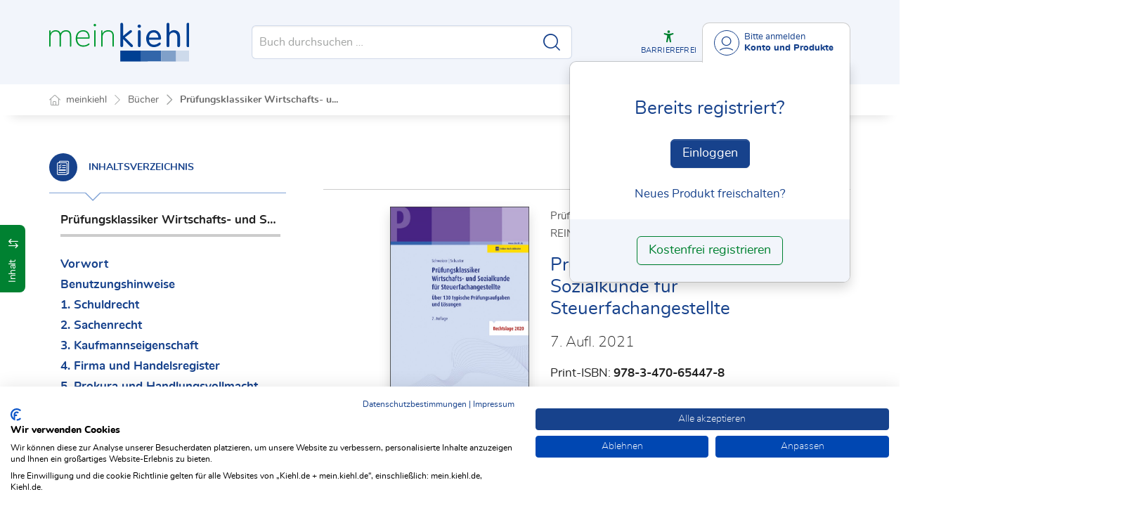

--- FILE ---
content_type: text/html; charset=utf-8
request_url: https://mein.kiehl.de/Dokument/845940/
body_size: 31543
content:

<!DOCTYPE html>
<html lang="de">

<head>

    
<meta charset="utf-8" />
<meta http-equiv="X-UA-Compatible" content="IE=edge" />
<meta name="viewport" content="width=device-width, initial-scale=1, maximum-scale=1, shrink-to-fit=no" />

<title>Pr&#xFC;fungsklassiker Wirtschafts- und Sozialkunde f&#xFC;r Steuerfachangestellte - meinkiehl</title>

<link rel="apple-touch-icon" sizes="180x180" href="/favicons/kiehl/apple-touch-icon.png" />
<link rel="icon" type="image/png" sizes="32x32" href="/favicons/kiehl/favicon-32x32.png" />
<link rel="icon" type="image/png" sizes="16x16" href="/favicons/kiehl/favicon-16x16.png" />

<meta name="robots" content="index, follow" />

    <link rel="canonical" href="https://mein.kiehl.de/Dokument/845940/" />

    <script type="application/ld&#x2B;json">
        {
  "@context": "https://schema.org",
  "@type": "BreadcrumbList",
  "itemListElement": [
    {
      "@type": "ListItem",
      "position": 1,
      "name": "B\u00FCcher",
      "item": "https://mein.kiehl.de/Buecher/"
    },
    {
      "@type": "ListItem",
      "position": 2,
      "name": "Pr\u00FCfungsklassiker Wirtschafts- und Sozialkunde f\u00FCr Steuerfachangestellte",
      "item": "https://mein.kiehl.de/Dokument/845940/"
    }
  ]
}
    </script>
<script src="/js/ProductImgErrorHandling.js?v=RQ4UQ8ussXuwRhWUACGTzNzLT5WJGHbL1hpX84tJtQs"></script>


    <meta name="description" content="mein kiehl" />
    <meta name="keywords" content="Kiehl, NWB, NWB Verlag, Datenbank" />
    <meta name="author" content="NWB Verlag GmbH &amp; Co. KG" />

        <script src="https://consent.cookiefirst.com/sites/mein.kiehl.de-5326cba8-a5bb-4969-8044-feff0ced564f/consent.js"></script>
        <!-- Matomo Tag Manager -->
        <script>
            var _mtm = window._mtm = window._mtm || [];
            _mtm.push({'mtm.startTime': (new Date().getTime()), 'event': 'mtm.Start'});
            (function() {
              var d=document, g=d.createElement('script'), s=d.getElementsByTagName('script')[0];
              g.async=true; g.src='https://matomo.nwb.de/js/container_KvXZsR9z.js'; s.parentNode.insertBefore(g,s);
            })();
        </script>
        <!-- End Matomo Tag Manager -->

    
    <link rel="stylesheet" type="text/css" href="/NwbStyles/assets/css/contentx.css?v=-HgHL4E-1c-znYrcX7VewEf_NItTep6Aq9amdKS-CRI" />
    <link rel="stylesheet" type="text/css" href="/css/documentfunctions.css?v=UV_lDoFCQCAjbpVLadQr1BgFk-W4GUKE4y-b7GdC8Eo" />

    <style type="text/css">

        @media print {
            .no-print, .no-print * {
                display: none !important;
            }
        }


        .also-look-at .loadmore {
            cursor: pointer;
            text-align: right;
            font-size: 0.9em;
        }
    </style>



<meta property="og:locale" content="de_DE" />
<meta property="og:title" content="Pr&#xFC;fungsklassiker Wirtschafts- und Sozialkunde f&#xFC;r Steuerfachangestellte" />
<meta property="og:site_name" content="Mein Kiehl" />
<meta property="og:url" content="https://mein.kiehl.de/Dokument/845940/" />
<meta property="og:type" content="article" />
<meta property="article:publisher" content="Kiehl / NWB Verlag" />
<meta property="article:section" content="BuchRahmen" />
<meta property="article:published_time" content="2021-01-14T13:16:00.0000000+01:00" />
<meta property="article:modified_time" content="2025-10-28T01:46:46.0000000+00:00" />
<meta property="og:image:secure_url" />
<meta name="twitter:card" content="summary" />
<meta name="twitter:title" content="Pr&#xFC;fungsklassiker Wirtschafts- und Sozialkunde f&#xFC;r Steuerfachangestellte" />
<meta name="twitter:image" />


    <link rel="stylesheet" href="/NwbStyles/assets/css/kiehl.css?v=lSEqmS2Vq9pmtlzWKJ7Gqt6k956gbnSXH--sHoi2mq8" />

</head>

<body id="top" class="livefeed document see-also-at  logedout ">

    <!-- Header -->
    <header class="header">
        
<div class="container header-holder">
    <!-- Logo -->
    <a class="logo" href="/">
        <img src="/NwbStyles/assets/images/logo_kiehl.svg" alt="meinkiehl">
    </a>
    <!-- Logo : END -->
    <!-- Search -->


<form action="/Search/DoTheSearch/" class="search mx-xl-3" method="get" name="dothesearchform" role="search">    <input type="hidden" name="linksource" value="TopSearch" />
                    <input type="hidden" name="ProductId" value="book-845940" />
    <button class="btn btn-close d-lg-none" type="button">
        Schließen<i class="icon-close ms-2"></i>
    </button>
    <label class="visually-hidden" for="searchID">Suche</label>
    <input class="form-control globalSearchAutocomplete"
           id="searchID"
           type="search"
           placeholder="Buch durchsuchen &hellip;"
           name="searchInput"
           autocomplete="off" />
    <button class="btn btn-search" type="submit" aria-label="Suche starten" title="Suche">
        <i class="icon-search" aria-hidden="true" focusable="false"></i>
    </button>
</form>    <!-- Search : END -->

    <div class="header-right">


        <!-- UI -->
        <a class="btn-search header-btn d-lg-none" href="#" role="button" aria-label="Suchfunktion öffnen">
            <i class="icon-search"></i><span class="header-btn--desc">Suchen</span>
        </a>

        <a class="header-btn btn-a11y" href="#" onclick="toggleTheme(false)" role="button" 
            data-bs-toggle="tooltip" data-bs-placement="top" title="Barrierefrei-Modus" aria-label="Kontrast auf der Website erhöhen">
            <i class="icon-manikin accessibility-icon"></i>
            <span class="header-btn--desc">Barrierefrei</span>
        </a>


        <!-- UI : END -->
        <!-- Navi user -->
        <nav class="navbar navbar-expand-lg user-menu mx-0">
            <!-- Navi toggler-->
            <button class="navbar-toggler text-end d-lg-none"
                    data-bs-toggle="offcanvas"
                    data-bs-target="#offcanvasUserMenu"
                    type="button"
                    aria-controls="offcanvasUserMenu"
                    aria-label="Toggle Navigation">
                <span class="toggler-desc">
                    <i class="icon-user"></i>
                </span>
            </button>
            <!-- Navi toggler : END -->
            <!-- offcanvas-->
            <div class="offcanvas offcanvas-end" id="offcanvasUserMenu">
                <!-- offcanvas header -->
                <div class="offcanvas-header">
                    <div class="nav-salutation mt-2">
                        <span class="nav-salutation--name">Bitte einloggen</span>
                    </div>
                    <button class="navbar-btn-close"
                            type="button"
                            data-bs-dismiss="offcanvas"
                            aria-label="Toggle Navigation schließen">
                        <i class="icon-close icon-x1"></i>
                    </button>
                </div>
                <!-- offcanvas header : END -->
                <!-- offcanvas body -->
                <div class="offcanvas-body">
                    <div class="navbar-nav justify-content-end">
                        <!-- Navi user dropdown -->
                        <div class="dropdown text-lg-end">

                            <button class="btn btn-toggle d-none d-lg-flex" type="button" id="dropdownMenuButtonAccount" data-bs-toggle="dropdown" data-bs-display="static" aria-haspopup="true" aria-expanded="false" aria-label="Benutzerdropdownmenu">
                                <i class="icon-user"></i>
                                <span class="user-menu-btn">
                                    <span class="user-menu--name">Bitte anmelden</span>
                                    <span class="user-menu--product">
Konto und Produkte                                    </span>
                                </span>
                            </button>

                            <div class="dropdown-menu dropdown-menu-end" aria-labelledby="dropdownMenuButtonAccount">
                                <div class="overflow-hidden">
                                    <div class="mt-lg-4">
                                            <div class="mt-lg-4 text-center">
                                                <div class="p-4">
                                                    <div class="user-menu-title mb-4">Bereits registriert?</div>
                                                    <a class="btn btn-primary" href="https://service.kiehl.de/customercare/public/login?nextUrl=https%3a%2f%2fmein.kiehl.de%2fDokument%2f845940%2f" aria-label="In der Datenbank einloggen">
                                                        Einloggen
                                                    </a>
                                                    <div class="mt-4">
                                                        <a class="link" href="https://service.kiehl.de/customercare/public/login?mod=liz&amp;nextUrl=https%3a%2f%2fmein.kiehl.de%2fDokument%2f845940%2f" aria-label="Neues Produkt freischalten">Neues Produkt freischalten?</a>
                                                    </div>
                                                </div>
                                                <div class="bg-login border-bottom-radius mx-auto py-4 px-lg-4">
                                                    <a class="btn btn-outline-secondary" href="https://service.kiehl.de/customercare/user/default?nextUrl=https%3a%2f%2fmein.kiehl.de%2fDokument%2f845940%2f" aria-label="Kostenfrei registrieren">Kostenfrei registrieren</a>
                                                </div>
                                            </div>
                                    </div>

                                </div>
                            </div>
                        </div>
                        <!-- Navi user dropdown : END -->
                    </div>
                </div>
                <!-- offcanvas body : END -->
            </div>
            <!-- offcanvas : END -->
        </nav>
        <!-- Navi user : END -->

    </div><!-- .header-righ -->
</div><!-- .header-holder -->

        
    </header><!-- Header : END -->
    <!-- Breadcrumb -->
    

    <nav aria-label="breadcrumb">
        <div class="container">
            <ol class="breadcrumb">

                    <li class="breadcrumb-item">
                        <a href="/" title="Zu meinkiehl">
                            <span class="breadcrumb-root-icon me-md-2"></span>
                            <span class="d-none d-md-inline">meinkiehl</span>
                        </a>
                    </li>




                        <li class="breadcrumb-item " aria-current="page">
                            <a href="/Buecher/" title="B&#xFC;cher">B&#xFC;cher</a>
                        </li>
                        <li class="breadcrumb-item active" aria-current="page">
                            <a href="https://mein.kiehl.de/Dokument/845940/" title="Pr&#xFC;fungsklassiker Wirtschafts- und Sozialkunde f&#xFC;r Steuerfachangestellte">Pr&#xFC;fungsklassiker Wirtschafts- u...</a>
                        </li>
            </ol>
        </div>
    </nav>

    <!-- Breadcrumb : END -->
    <!-- Main content -->
    <main class="container mt-3 mt-lg-5" role="main">
        

<!-- Sidebar offcanvas button -->
    <a class="sidebar-btn noloader" id="iv" href="#iv" role="button">
        <div class="sidebar-btn--title">
            <span class="d-none d-xl-inline">Inhalt</span>
            <i class="icon-arrow-switch ms-3"></i>
        </div>
    </a>

<div class="row offcanvas-enable preview-origin">


<aside class="aside start col-md col-lg-4 sidebar-offcanvas" data-sticky>
    <div class="aside-section" id="toc-layout">
        <div class="aside-header d-flex align-items-center">
            <div class="icon-circle-2 me-3"><i class="icon-topics"></i></div>
            <span class="aside-header--head">Inhaltsverzeichnis</span>
            <span class="ms-auto sidebar-btn-close"><i class="icon-close icon-x1"></i></span>
        </div>
        <div class="aside-content">
            <div class="scrolling">
                <div data-expandall="False" class="table-of-contents" id="table-of-contents"><div class="sticky-header"><div class="book-title-outer"><div class="book-title"><span class="book-title-oneliner">Prüfungsklassiker Wirtschafts- und Sozialkunde für Steuerfachangestellte</span></div></div><div class="first open"></div><div class="second open"></div></div><div class="scrollable-wrapper"><div class="scrollable-content"><div class="scrollable-content-inner"><div class="wrapper"><ul class="tree"><li class="book-title no-childs"><span><span class="book-title-oneliner">Prüfungsklassiker Wirtschafts- und Sozialkunde für Steuerfachangestellte</span></span></li><li class="open" data-id="headline-id845937"><span><a href="/Dokument/845937/">Vorwort</a></span></li><li class="open" data-id="headline-id845936"><span><a href="/Dokument/845936/">Benutzungshinweise</a></span></li><li class="open" data-id="headline-id845925"><span><a href="/Dokument/845925/">1.&nbsp;Schuldrecht</a></span></li><li class="open" data-id="headline-id845927"><span><a href="/Dokument/845927/">2.&nbsp;Sachenrecht</a></span></li><li class="open" data-id="headline-id845928"><span><a href="/Dokument/845928/">3.&nbsp;Kaufmannseigenschaft</a></span></li><li class="open" data-id="headline-id845929"><span><a href="/Dokument/845929/">4.&nbsp;Firma und Handelsregister</a></span></li><li class="open" data-id="headline-id845930"><span><a href="/Dokument/845930/">5.&nbsp;Prokura und Handlungsvollmacht</a></span></li><li class="open" data-id="headline-id845931"><span><a href="/Dokument/845931/">6.&nbsp;Unternehmensformen</a></span></li><li class="open" data-id="headline-id845932"><span><a href="/Dokument/845932/">7.&nbsp;Finanzierung</a></span></li><li class="open" data-id="headline-id845933"><span><a href="/Dokument/845933/">8.&nbsp;Kreditsicherheiten</a></span></li><li class="open" data-id="headline-id845934"><span><a href="/Dokument/845934/">9.&nbsp;Arbeitsrecht</a></span></li><li class="open" data-id="headline-id845935"><span><a href="/Dokument/845935/">10.&nbsp;Lohnabrechnung/Sozialversicherung</a></span></li></ul></div></div></div></div><div class="scrollable-scrollbar"><div class="scrollable-scrollbar-handle"><div></div></div></div></div>
            </div>
        </div>
    </div>
</aside>

    <article class="col-xl-8" id="main" data-uniqueid="845940" data-navigationuniqueid="845940">


        <div class="doc-toolbar" data-sticky>

<div class="toolbar">

    <div class="toolbar-holder">
    </div>




    <div class="toolbar-holder">







<div class="btn-group">
    <a class="toolbar-func-btn"
       href="#" id="docExport" data-bs-toggle="dropdown" aria-haspopup="true"
       aria-expanded="false" aria-label="Dokument teilen">
        <span data-bs-toggle="tooltip" data-bs-placement="top"
              data-bs-title="Dokument teilen"><i class="icon-share-alt"></i>
        </span>
    </a>

    <div class="dropdown-menu dropdown-menu-end" aria-labelledby="docExport">
        <a class="dropdown-item" href="#" onclick="return CopyTextToClipboard('https://mein.kiehl.de/Dokument/845940/')">
            <i class="icon-share"></i> Link kopieren
        </a>
        <a class="dropdown-item"
           href="mailto:?subject=Pr%C3%BCfungsklassiker%20Wirtschafts-%20und%20Sozialkunde%20f%C3%BCr%20Steuerfachangestellte&amp;body=Lesen%20Sie%20den%20Beitrag%20hier%3A%20https%3A%2F%2Fmein.kiehl.de%2FDokument%2F845940%2F">
            <i class="icon-paper-plane"></i>Per
            E-Mail teilen
        </a>
        <a class="dropdown-item"
           href="https://wa.me/?text=Pr%C3%BCfungsklassiker%20Wirtschafts-%20und%20Sozialkunde%20f%C3%BCr%20Steuerfachangestellte%20Lesen%20Sie%20den%20Beitrag%20hier%3A%20https%3A%2F%2Fmein.kiehl.de%2FDokument%2F845940%2F" target="_blank">
            <i class="icon-whatsapp"></i>WhatsApp
        </a>
        <a class="dropdown-item"
           href="https://twitter.com/intent/tweet?text=Pr%C3%BCfungsklassiker%20Wirtschafts-%20und%20Sozialkunde%20f%C3%BCr%20Steuerfachangestellte%20Lesen%20Sie%20den%20Beitrag%20hier%3A%20https%3A%2F%2Fmein.kiehl.de%2FDokument%2F845940%2F" target="_blank">
            <i class="icon-twitter-x"></i>X.com
        </a>
        <a class="dropdown-item"
           href="https://www.facebook.com/sharer.php?u=https%3A%2F%2Fmein.kiehl.de%2FDokument%2F845940%2F" target="_blank">
            <i class="icon-facebook"></i>Facebook
        </a>
        <a class="dropdown-item"
           href="https://www.linkedin.com/sharing/share-offsite/?url=https%3A%2F%2Fmein.kiehl.de%2FDokument%2F845940%2F" target="_blank">
            <i class="icon-linkedin"></i>LinkedIn
        </a>
        <a class="dropdown-item shareByApp">
            <i class="icon-share-alt"></i>Per App teilen
        </a>
    </div>
</div>

<script>
    document.addEventListener("DOMContentLoaded", () => {
        if (navigator.share) {
            $(".shareByApp").click(function () {
                navigator.share({
                    title: 'Prüfungsklassiker Wirtschafts- und Sozialkunde für Steuerfachangestellte',
                    text: 'Lesen Sie den Beitrag hier: https://mein.kiehl.de/Dokument/845940/',
                    url: 'https://mein.kiehl.de/Dokument/845940/',
                })
                    .then(() => { })
                    .catch((err) => alert(err))
            });
        } else {
            $(".shareByApp").hide();
        }
    });
</script>






    </div>

</div>        </div>
        <div class="main-content">


    <div class="row mt-3 mt-md-4 marginal-left">
        <div class="col-sm-4 col-2xl-3 mb-4">
            <img class="responsive-image shadow" src="/ProductCover/book-845940/jpg/"
                 alt="Pr&#xFC;fungsklassiker Wirtschafts- und Sozialkunde f&#xFC;r Steuerfachangestellte">
        </div>
        <div class="col-sm-8 col-2xl-9">
                <div>
                    <small class="text-muted">
                        Pr&#xFC;fungsklassiker f&#xFC;r Steuerfachangestellte
                    </small>
                </div>
            <small class="text-uppercase text-muted">
                Reinhard  Schweizer, Ingrid  Schuster
            </small>
            <h1 class="h3">Pr&#xFC;fungsklassiker Wirtschafts- und Sozialkunde f&#xFC;r Steuerfachangestellte</h1>
            <p class="lead">7. Aufl. 2021</p>
                <p>
                        <div>Print-ISBN: <b>978-3-470-65447-8 </b></div>
                </p>
                <div class="book-edition-followup">
                    <i class="icon-book-k icon-x2 me-2"></i><a href="/Reihe/?reihe=Pr%C3%BCfungsklassiker%20f%C3%BCr%20Steuerfachangestellte">Weitere Bücher der Reihe</a>
                </div>
        </div>
    </div>



        <div class="marginal-left border border-gray rounded-3 p-3 my-5">
            <p class="mb-0 text-center">
                Besitzen Sie diesen Inhalt bereits,
                <a class="link noloader showLogonButton" href="#"><b>melden Sie sich an</b></a>.<br>
                oder schalten Sie <a class="link" href="https://service.kiehl.de/customercare/public/login?mod=liz&amp;nextUrl=https%3a%2f%2fmein.kiehl.de%2fDokument%2f845940%2f"> <b>Ihr Produkt zur digitalen Nutzung frei</b></a>.
            </p>
        </div>
    <div class="page-preview marginal-left">Dokumentvorschau</div>
<script>


</script>

            <div id="dokumentinhalt">




                            <div class="dokumentinhaltcontent contentx" id="dokumentinhaltcontent"><div id="845940_"></div><h3 id="headline-id845940">Vorwort</h3><p>Wirtschafts- und Sozialkunde ist für viele Auszubildende ein regelrechtes „Angstfach“, insbesondere wenn es auf die Abschlussprüfung zugeht.</p><p>Dieses Buch hilft Ihnen, den Prüfungsstoff sicher in den Griff zu bekommen. Mit den über 130 typischen Prüfungsaufgaben dieses Buches bereiten Sie sich effektiv und gezielt auf Ihre Abschlussprüfung vor und gewinnen dadurch zusätzliche Sicherheit.</p><p>Die einzelnen Kapitel orientieren sich an den verschiedenen Lerngebieten Ihrer Prüfung. So können Sie die Themengebiete gezielt auswählen und hier einzelne Aufgabenstellungen bearbeiten. Damit können Sie Ihre Vorbereitung exakt an Ihre Lernbedürfnisse anpassen.</p><p>Die vorliegende 7. Auflage umfasst nach dem geltenden Rechtsstand für den Veranlagungszeitraum 2020 die Bereiche</p><ul class="margintop025"><li class="margintop025"><p>Schuldrecht (insbesondere Verjährung, Mahnverfahren und Störungen des Kaufvertrags)</p></li><li class="margintop025"><p>Sachenrecht (insbesondere Eigentum, Besitz, Eigentumsübertragung, gutgläubiger Erwerb)</p></li><li class="margintop025"><p>Kaufmannseigenschaft, Firma und Handelsregister</p></li><li class="margintop025"><p>Prokura und Handlungsvollmacht</p></li><li class="margintop025"><p>Unternehmensformen (insbesondere <span data-search="bgb "><a data-lnkUnique="79084" data-dmsid="79084" href="/Dokument/79084/" data-doctype="rechtsnorm">BGB</a></span>-Gesellschaft, OHG, KG, GmbH &amp; Co. KG, GmbH, stille Gesellschaft, Partnerschaftsgesellschaft)</p></li><li class="margintop025"><p>Finanzierung und Kreditsicherheiten</p></li><li class="margintop025"><p>Arbeitsrecht</p></li><li class="margintop025"><p>Lohnabrechnung...</p></li></ul></div>
            </div>



                <a name="purchase"></a>


        </div><!-- .main-content -->
    </article>


        <aside class="aside end col-lg-4" data-sticky>
            <div class="aside-section" id="see-also-layout">

                        <div class="lazyloadlist" data-lazyloadurl="/DocumentGenericSeeAlso/All/845940/"></div>


            </div>
        </aside>

</div>














<style type="text/css">

    div.printdivselect {
        margin-left: 50px
    }

    #table-of-contents .wrapper .tree span.new {
        display: none;
    }
</style>

         <!-- App buttons group -->
<div class="btn-app-group affix-bottom" data-spy="affix" data-offset-bottom="60">

    <!-- PWA Navigation -->
    <a class="btn-app btn-back pwabackbutton noloader" href="#" onclick="history.back(); return false;" aria-label="Zurück" style="display: none;"><i class="icon-arrow-left"></i></a>
    <!-- To top -->

    <a class="btn-app btn-totop noloader" href="#top" role="button" aria-label="Scrollen nach oben" style="display: none" tabindex="0">
        <i class="icon-arrow-up"></i>
    </a>
</div>
    </main>
    <!-- Main content : END -->
    <!-- Footer -->
    <footer class="footer mt-5">
        <!-- Footer top -->
        <div class="footer-top">
            <div class="container">
                <!-- Footer service -->
                <div class="row align-items-lg-center">
                    <div class="col-lg pe-lg-0 footer-top--service"><span>Kunden</span><span>service</span></div>
                    <div class="col-lg col-xl-8 px-0 footer-top--navi">
                        <ul class="list-unstyled">
                            <li>
                                <a class="text-light" href="mailto:service@kiehl.de">
                                    <i class="icon-mail icon-x3 me-2"></i>service@kiehl.de
                                </a>
                            </li>
                            <li>
                                <a class="text-light" href="tel:02323141900">
                                    <i class="icon-phone icon-x3 me-2"></i>02323 141-900
                                </a>
                            </li>
                        </ul>
                    </div>
                    <div class="col-lg ps-lg-0 footer-top--contact">
                        <a class="btn btn-secondary"
                           href="https://www.kiehl.de/Service/Kontakt/" role="button">Kontaktformular</a>
                    </div>
                </div>
                <div class="divider"></div><!-- Footer service : END -->
            </div>
        </div><!-- Footer bottom -->
        <div class="footer-container">
            <div class="copyright me-lg-3">
                © 2026 NWB Verlag. Kiehl ist eine
                Marke des NWB Verlags
            </div><!-- Footer navigation -->
            <ul class="footer-nav">
                <!-- Navi footer item -->
                <li class="nav-item"><a class="nav-link" href="https://go.kiehl.de/impressum">Impressum</a></li><!-- Navi footer item -->
                <li class="nav-item"><a class="nav-link" href="https://go.kiehl.de/agb">AGB</a></li><!-- Navi footer item -->
                <li class="nav-item"><a class="nav-link" href="/Dokument/1054018/">TDM-Vorbehalt</a></li>
                <li class="nav-item"><a class="nav-link" href="https://go.nwb.de/datenschutz">Datenschutz</a></li>
                <li class="nav-item"><a class="nav-link" href="https://go.nwb.de/barrierefreiheit">Erklärung zur Barrierefreiheit</a></li>
            </ul><!-- Footer navigation : END -->
        </div><!-- Footer bottom : END -->
    </footer><!-- Footer : END -->

    <!-- Scripts -->
    <script src="/NwbStyles/assets/js/libs/jquery.js?v=6440qEDaqjKqrIVfk4x21neDBVsbef6XUR5dUCKBv_E"></script>
<script src="/NwbStyles/assets/js/libs/bootstrap.bundle.js?v=bNojyBU9M3Cv_K4YqdKkq4xeaAkchkkS7HXP7554z9Y"></script>
<script src="/NwbStyles/assets/js/plugins/bootstrap-autocomplete.js?v=2TxG2C77AX7-SqYCYtLOmi2sOMT5ZVtVf9jn48EcqsU"></script>
<script src="/NwbStyles/assets/js/plugins/affix.js?v=vXjF23OygQSix-ZZvaSgJt_hbllDSXWqXiVnrutDBd8"></script>
<script src="/NwbStyles/assets/js/global.js?v=mVc7rfPY5VT0vWkiv6sCA7S4GZCgDYkxzPNIR9ucA88"></script>
<script src="/tsJs_dist/OsDetection/OsDetection.js?v=fqL1qz8CamQXW8IbO-4YhMosIgFKPs15kHuzmC97ujs"></script>
<script src="/NwbStyles/assets/js/layout/sticky.js?v=zYq1LjRDhjt-rjsWzmu_hD00-IKf-aZ2p4CyCE8fOuU"></script>
<script src="/NwbStyles/assets/js/layout/smoothscroll.js?v=2XbBPDUEp9J2bFF7OOSvisNZnxF-6IRR1mcWaeMAhb4"></script>
<script src="/NwbStyles/assets/js/layout/accessibility-switch.js?v=d579CKU600_vAfTl5lrAGUQYRAO7EOvV3gCRqkAX37k"></script>
<script src="/NwbStyles/assets/js/layout/toast.js?v=hTMElEC_EmjWglEiscT--broRKY426iwifHHkVF2Fx0"></script>
<script src="/js/site.js?v=jEUQAkILH9zuM3mcMM-BHh0ObdyBbmK5SbmODmIk5ZU"></script>


    <script type="text/javascript">
        $(function () {
            if (typeof TryShowInitialLoginDialog === 'function') {
                TryShowInitialLoginDialog();
            }
        });
    </script>

<script type="text/javascript">
    if (osDetector.isInWebApp === false) {
        $(".pwabackbutton").remove(); // Navigation-Back only when PWA Mode
    } else {
        $(".pwabackbutton").show();
    }
</script>



    

    <script src="/NwbStyles/assets/js/layout/sidebar.js?v=pWF3sSlspYSwJFtEVBP--HeaMQbnCiPl0AfGafOUuYY"></script>

    <script src="/NwbStyles/assets/js/pages/post-reader.js?v=aEC1eR365MkPhpg-s3cpdxj4dyfzWRwY8RIN-QnioyI"></script>
    <script src="/NwbStyles/assets/js/pages/documents.js?v=dYIk6XdDVsFf8bJ9QRRdWSYhcFA4oTt-A60xR7dO_wI"></script>
    <script src="/NwbStyles/assets/js/pages/lightbox.js?v=gopHJu6ZyviVW-RXRLzVszU4JQuW-C2QoGvAVEwPR6w"></script>

    <script src="/tsJs_dist/Shared/DebuggerAndProfiler.js?v=5vBpQ9q822mp1kBXKCyVK5_GoPJQg5iKqPBMO0UIzbU"></script>
    <script src="/tsJs_dist/Shared/DomAdressCalculator.js?v=5cpsuRaMGSupTDUZQrNbgMpi0gM20fOtWSlBCGTwLL0"></script>
    <script src="/tsJs_dist/Document/AuftragsManager.js?v=wLguMTaj4xdzEW6qQ9MRKUC8PyzqYB4ASZmuhSleERI"></script>
    <script src="/tsJs_dist/Shared/ScrollHelper.js?v=QRXWrr0MfTSjUSN3r9-neowcnzzpqsF0BHpSXBwHHl4"></script>
    <script src="/tsJs_dist/Document/TocNavigator.js?v=JPVJEbzmfbJ7FvCI7U33H8bJgIREhOW4gyHNd3iTAO8"></script>
    <script src="/tsJs_dist/Document/DokumentUi.js?v=60_8UWRlP3eG8p37uS_W8h3-p8Xz2hzRtFm1fl-EFAI"></script>
    <script src="/tsJs_dist/Document/DokumentAnsicht.js?v=wsmCsS4b84HN4g6RVqMEGZoTXea4oCnY5i13qadAF1Q"></script>
    <script src="/tsJs_dist/Document/DokumentScroller.js?v=ofwFtyZwQhf1nTU-AJDdU72rU9DRxO_mrbch9V_hSUU"></script>
    <script src="/tsJs_dist/Document/HighlightDataResult.js?v=5Y7YZ-2o8r2UxmaPc8sun8Cw61XCzA8zXXlV-ssOpa0"></script>
    <script src="/tsJs_dist/Document/HighlightElement.js?v=kT6TDRvaDGwz2o3LySBltJ8ZMJnD2NDWfOlK_MEQkGo"></script>
    <script src="/tsJs_dist/Document/Highlighter.js?v=eEnmuBvnC_ioSbbeW1h-sw7EOQzuPcunk_CXCu-KRPU"></script>
    <script src="/tsJs_dist/Document/AiHighlighter.js?v=FPtZ13_TZmd03vEB4xDmdLus132qtuRfrMCAVyNEdoE"></script>
    <script src="/tsJs_dist/Document/AiHighlightData.js?v=Ey0vyTiUQ3_vY7vQ6ZzbAmNjgTDIBigUmO4GdFC_iwg"></script>
    <script src="/tsJs_dist/Document/UniqueIdLinkHighlighter.js?v=0noiP6fL2lVkooTGHpGTStq5Crktv4SSGSqz6EE5j_I"></script>
    <script src="/tsJs_dist/Document/HighlightNavigator.js?v=qKczcO5ueK0KGRhXJaQXlKM8cA1XZT5oe6r68qtc2HE"></script>
    <script src="/tsJs_dist/Document/SelectionTool.js?v=etfUJbaG4eM5UyfaeNeV-i6BGT6NnB3Fg-UrZKkpplk"></script>
    <script src="/js/documenthandling.js?v=UjXSP2K--41qbcmDc8zGDqfkWBERPssv18gcXrPa3SM"></script>


    <script type="text/javascript">
        var dokumentAnsicht;
        var uniqueId = "845940";
        var verlagFuerDoiVerweise = "KIEHL";
        $(function () {
            dokumentAnsicht = new DokumentJavascript.DokumentAnsicht(uniqueId, verlagFuerDoiVerweise);
            var dokumentScroller = dokumentAnsicht.dokumentScroller;

            // Fußnoten hochscrollen
            $(document).on("click", "[data-fnote]", function (event) {
                event.preventDefault();
                event.stopPropagation();
                dokumentScroller.meldeLinkKlickZielPerName("data-fnLink" + $(this).data("fnote"));
                return false;
            });
        });
    </script>


        <script type="text/javascript">
            $(function () {
                $("#documentadslot1").load('/Ads/DocumentSlot/?rnd=639046888766185686&slot=documentslot1');
            });
        </script>







    <script>
        $(function () {
            $(document).on("click", " .also-look-at .loadmore", function (event) {
                event.preventDefault();
                event.stopPropagation();
                let url = $(this).data("url");
                let that = this;
                $(this).html("...lädt...");
                $.get(url, function (data) {
                    $(that).replaceWith(data);
                });
                return false;
            });
        });
    </script>


    <script>
        new DokumentJavascript.SelectionTool(false);
    </script>




        <script src="/assets/js/documentpreview.js?v=W-b5T4fAd_hNI3KkD6VOR5B-yde49LdX8qFW3bahuKs"></script>

    <script src="/js/brands/site.nwbkiehl.js?v=rN6M3JW1k2SUpdwuFN1QYYbuoHUydzhygVEr63mo6Vk"></script>
    <!-- Scripts : END-->
</body>
</html>

--- FILE ---
content_type: text/html; charset=utf-8
request_url: https://mein.kiehl.de/DocumentGenericSeeAlso/All/845940/
body_size: 41
content:

<div class="also-look-at" id="also-look-at">
    <div class="ala_content">
        <ul>
        </ul>
    </div>
</div>

--- FILE ---
content_type: text/css
request_url: https://mein.kiehl.de/NwbStyles/assets/css/kiehl.css?v=lSEqmS2Vq9pmtlzWKJ7Gqt6k956gbnSXH--sHoi2mq8
body_size: 546393
content:
@charset "UTF-8";
/*!
   * Bootstrap  v5.3.3 (https://getbootstrap.com/)
   * Copyright 2011-2024 The Bootstrap Authors
   * Licensed under MIT (https://github.com/twbs/bootstrap/blob/main/LICENSE)
   */
:root,
[data-bs-theme="light"] {
	--bs-blue: #2a6ab2;
	--bs-indigo: #6610f2;
	--bs-purple: #6f42c1;
	--bs-pink: #e83e8c;
	--bs-red: #dc3545;
	--bs-orange: #fd7e14;
	--bs-yellow: #e89f02;
	--bs-green: #008131;
	--bs-teal: #20c997;
	--bs-cyan: #01a2b9;
	--bs-black: #000;
	--bs-white: #fff;
	--bs-gray: #999999;
	--bs-gray-light: #dddddd;
	--bs-gray-dark: #333333;
	--bs-gray-100: #f7f7f7;
	--bs-gray-200: #eeeeee;
	--bs-gray-300: #dddddd;
	--bs-gray-400: #cccccc;
	--bs-gray-500: #a1a3a2;
	--bs-gray-600: #999999;
	--bs-gray-700: #676767;
	--bs-gray-800: #333333;
	--bs-gray-900: #222222;
	--bs-primary: #17428c;
	--bs-secondary: #008131;
	--bs-success: #008131;
	--bs-info: #f2f5fb;
	--bs-warning: #e89f02;
	--bs-danger: #dc3545;
	--bs-light: #f2f5fb;
	--bs-dark: #333333;
	--bs-brand-color: #008131;
	--bs-gray-light: #eeeeee;
	--bs-primary-rgb: 23, 66, 140;
	--bs-secondary-rgb: 0, 129, 49;
	--bs-success-rgb: 0, 129, 49;
	--bs-info-rgb: 242, 245, 251;
	--bs-warning-rgb: 232, 159, 2;
	--bs-danger-rgb: 220, 53, 69;
	--bs-light-rgb: 242, 245, 251;
	--bs-dark-rgb: 51, 51, 51;
	--bs-brand-color-rgb: 0, 129, 49;
	--bs-gray-light-rgb: 238, 238, 238;
	--bs-primary-text-emphasis: #091a38;
	--bs-secondary-text-emphasis: #003414;
	--bs-success-text-emphasis: #003414;
	--bs-info-text-emphasis: #616264;
	--bs-warning-text-emphasis: #5d4001;
	--bs-danger-text-emphasis: #58151c;
	--bs-light-text-emphasis: #676767;
	--bs-dark-text-emphasis: #676767;
	--bs-primary-bg-subtle: #d1d9e8;
	--bs-secondary-bg-subtle: #cce6d6;
	--bs-success-bg-subtle: #cce6d6;
	--bs-info-bg-subtle: #fcfdfe;
	--bs-warning-bg-subtle: #faeccc;
	--bs-danger-bg-subtle: #f8d7da;
	--bs-light-bg-subtle: #fbfbfb;
	--bs-dark-bg-subtle: #cccccc;
	--bs-primary-border-subtle: #a2b3d1;
	--bs-secondary-border-subtle: #99cdad;
	--bs-success-border-subtle: #99cdad;
	--bs-info-border-subtle: #fafbfd;
	--bs-warning-border-subtle: #f6d99a;
	--bs-danger-border-subtle: #f1aeb5;
	--bs-light-border-subtle: #eeeeee;
	--bs-dark-border-subtle: #a1a3a2;
	--bs-white-rgb: 255, 255, 255;
	--bs-black-rgb: 0, 0, 0;
	--bs-font-sans-serif: "Nunito", Helvetica, Arial, sans-serif;
	--bs-font-monospace: SFMono-Regular, Menlo, Monaco, Consolas, "Liberation Mono", "Courier New", monospace;
	--bs-gradient: linear-gradient(180deg, rgba(255, 255, 255, 0.15), rgba(255, 255, 255, 0));
	--bs-body-font-family: var(--bs-font-sans-serif);
	--bs-body-font-size: 1.0625rem;
	--bs-body-font-weight: 400;
	--bs-body-line-height: 1.5;
	--bs-body-color: #222222;
	--bs-body-color-rgb: 34, 34, 34;
	--bs-body-bg: #fff;
	--bs-body-bg-rgb: 255, 255, 255;
	--bs-emphasis-color: #000;
	--bs-emphasis-color-rgb: 0, 0, 0;
	--bs-secondary-color: rgba(34, 34, 34, 0.75);
	--bs-secondary-color-rgb: 34, 34, 34;
	--bs-secondary-bg: #eeeeee;
	--bs-secondary-bg-rgb: 238, 238, 238;
	--bs-tertiary-color: rgba(34, 34, 34, 0.5);
	--bs-tertiary-color-rgb: 34, 34, 34;
	--bs-tertiary-bg: #f7f7f7;
	--bs-tertiary-bg-rgb: 247, 247, 247;
	--bs-heading-color: #17428c;
	--bs-link-color: #17428c;
	--bs-link-color-rgb: 23, 66, 140;
	--bs-link-decoration: none;
	--bs-link-hover-color: #008131;
	--bs-link-hover-color-rgb: 0, 129, 49;
	--bs-code-color: #e83e8c;
	--bs-highlight-color: #222222;
	--bs-highlight-bg: #faeccc;
	--bs-border-width: 1px;
	--bs-border-style: solid;
	--bs-border-color: #dddddd;
	--bs-border-color-translucent: rgba(0, 0, 0, 0.175);
	--bs-border-radius: 0.375rem;
	--bs-border-radius-sm: 0.25rem;
	--bs-border-radius-lg: 0.5rem;
	--bs-border-radius-xl: 1rem;
	--bs-border-radius-xxl: 2rem;
	--bs-border-radius-2xl: var(--bs-border-radius-xxl);
	--bs-border-radius-pill: 50rem;
	--bs-box-shadow: 0 0.5rem 1rem rgba(0, 0, 0, 0.15);
	--bs-box-shadow-sm: 0 0.125rem 0.25rem rgba(0, 0, 0, 0.075);
	--bs-box-shadow-lg: 0 0 2rem rgba(0, 0, 0, 0.16);
	--bs-box-shadow-inset: inset 0 1px 2px rgba(0, 0, 0, 0.075);
	--bs-focus-ring-width: 0.25rem;
	--bs-focus-ring-opacity: 0.25;
	--bs-focus-ring-color: rgba(23, 66, 140, 0.25);
	--bs-form-valid-color: #008131;
	--bs-form-valid-border-color: #008131;
	--bs-form-invalid-color: #dc3545;
	--bs-form-invalid-border-color: #dc3545;
}

[data-bs-theme="dark"] {
	color-scheme: dark;
	--bs-body-color: #dddddd;
	--bs-body-color-rgb: 221, 221, 221;
	--bs-body-bg: #222222;
	--bs-body-bg-rgb: 34, 34, 34;
	--bs-emphasis-color: #fff;
	--bs-emphasis-color-rgb: 255, 255, 255;
	--bs-secondary-color: rgba(221, 221, 221, 0.75);
	--bs-secondary-color-rgb: 221, 221, 221;
	--bs-secondary-bg: #333333;
	--bs-secondary-bg-rgb: 51, 51, 51;
	--bs-tertiary-color: rgba(221, 221, 221, 0.5);
	--bs-tertiary-color-rgb: 221, 221, 221;
	--bs-tertiary-bg: #2b2b2b;
	--bs-tertiary-bg-rgb: 43, 43, 43;
	--bs-primary-text-emphasis: #748eba;
	--bs-secondary-text-emphasis: #66b383;
	--bs-success-text-emphasis: #66b383;
	--bs-info-text-emphasis: #f7f9fd;
	--bs-warning-text-emphasis: #f1c567;
	--bs-danger-text-emphasis: #ea868f;
	--bs-light-text-emphasis: #f7f7f7;
	--bs-dark-text-emphasis: #dddddd;
	--bs-primary-bg-subtle: #050d1c;
	--bs-secondary-bg-subtle: #001a0a;
	--bs-success-bg-subtle: #001a0a;
	--bs-info-bg-subtle: #303132;
	--bs-warning-bg-subtle: #2e2000;
	--bs-danger-bg-subtle: #2c0b0e;
	--bs-light-bg-subtle: #333333;
	--bs-dark-bg-subtle: #1a1a1a;
	--bs-primary-border-subtle: #0e2854;
	--bs-secondary-border-subtle: #004d1d;
	--bs-success-border-subtle: #004d1d;
	--bs-info-border-subtle: #919397;
	--bs-warning-border-subtle: #8b5f01;
	--bs-danger-border-subtle: #842029;
	--bs-light-border-subtle: #676767;
	--bs-dark-border-subtle: #333333;
	--bs-heading-color: inherit;
	--bs-link-color: #748eba;
	--bs-link-hover-color: #899fc4;
	--bs-link-color-rgb: 116, 142, 186;
	--bs-link-hover-color-rgb: 137, 159, 196;
	--bs-code-color: #f18bba;
	--bs-highlight-color: #dddddd;
	--bs-highlight-bg: #5d4001;
	--bs-border-color: #676767;
	--bs-border-color-translucent: rgba(255, 255, 255, 0.15);
	--bs-form-valid-color: #66b383;
	--bs-form-valid-border-color: #66b383;
	--bs-form-invalid-color: #ea868f;
	--bs-form-invalid-border-color: #ea868f;
}

*,
*::before,
*::after {
	box-sizing: border-box;
}

@media (prefers-reduced-motion: no-preference) {
	:root {
		scroll-behavior: smooth;
	}
}

body {
	margin: 0;
	font-family: var(--bs-body-font-family);
	font-size: var(--bs-body-font-size);
	font-weight: var(--bs-body-font-weight);
	line-height: var(--bs-body-line-height);
	color: var(--bs-body-color);
	text-align: var(--bs-body-text-align);
	background-color: var(--bs-body-bg);
	-webkit-text-size-adjust: 100%;
	-webkit-tap-highlight-color: rgba(0, 0, 0, 0);
}

hr {
	margin: 1rem 0;
	color: inherit;
	border: 0;
	border-top: var(--bs-border-width) solid;
	opacity: 0.1;
}

h1, .h1, h2, .h2, h3, .h3, h4, .h4, h5, .h5, h6, .h6 {
	margin-top: 0;
	margin-bottom: 1rem;
	font-weight: 500;
	line-height: 1.25;
	color: var(--bs-heading-color);
}

h1, .h1 {
	font-size: calc(1.36406rem + 1.36875vw);
}

@media (min-width: 1200px) {
	h1, .h1 {
		font-size: 2.39062rem;
	}
}

h2, .h2 {
	font-size: calc(1.31094rem + 0.73125vw);
}

@media (min-width: 1200px) {
	h2, .h2 {
		font-size: 1.85938rem;
	}
}

h3, .h3 {
	font-size: calc(1.28438rem + 0.4125vw);
}

@media (min-width: 1200px) {
	h3, .h3 {
		font-size: 1.59375rem;
	}
}

h4, .h4 {
	font-size: 1.19531rem;
}

h5, .h5 {
	font-size: 1.19531rem;
}

h6, .h6 {
	font-size: 1.0625rem;
}

p {
	margin-top: 0;
	margin-bottom: 1rem;
}

abbr[title] {
	-webkit-text-decoration: underline dotted;
	        text-decoration: underline dotted;
	cursor: help;
	-webkit-text-decoration-skip-ink: none;
	        text-decoration-skip-ink: none;
}

address {
	margin-bottom: 1rem;
	font-style: normal;
	line-height: inherit;
}

ol,
ul {
	padding-left: 2rem;
}

ol,
ul,
dl {
	margin-top: 0;
	margin-bottom: 1rem;
}

ol ol,
ul ul,
ol ul,
ul ol {
	margin-bottom: 0;
}

dt {
	font-weight: 600;
}

dd {
	margin-bottom: .5rem;
	margin-left: 0;
}

blockquote {
	margin: 0 0 1rem;
}

b,
strong {
	font-weight: bolder;
}

small, .small {
	font-size: 0.875em;
}

mark, .mark {
	padding: 0.1875em;
	color: var(--bs-highlight-color);
	background-color: var(--bs-highlight-bg);
}

sub,
sup {
	position: relative;
	font-size: 0.75em;
	line-height: 0;
	vertical-align: baseline;
}

sub {
	bottom: -.25em;
}

sup {
	top: -.5em;
}

a {
	color: rgba(var(--bs-link-color-rgb), var(--bs-link-opacity, 1));
	text-decoration: none;
}

a:hover {
	--bs-link-color-rgb: var(--bs-link-hover-color-rgb);
}

a:not([href]):not([class]), a:not([href]):not([class]):hover {
	color: inherit;
	text-decoration: none;
}

pre,
code,
kbd,
samp {
	font-family: var(--bs-font-monospace);
	font-size: 1em;
}

pre {
	display: block;
	margin-top: 0;
	margin-bottom: 1rem;
	overflow: auto;
	font-size: 0.875em;
}

pre code {
	font-size: inherit;
	color: inherit;
	word-break: normal;
}

code {
	font-size: 0.875em;
	color: var(--bs-code-color);
	word-wrap: break-word;
}

a > code {
	color: inherit;
}

kbd {
	padding: 0.1875rem 0.375rem;
	font-size: 0.875em;
	color: var(--bs-body-bg);
	background-color: var(--bs-body-color);
	border-radius: 0.25rem;
}

kbd kbd {
	padding: 0;
	font-size: 1em;
}

figure {
	margin: 0 0 1rem;
}

img,
svg {
	vertical-align: middle;
}

table {
	caption-side: bottom;
	border-collapse: collapse;
}

caption {
	padding-top: 0.5rem;
	padding-bottom: 0.5rem;
	color: #999999;
	text-align: left;
}

th {
	text-align: inherit;
	text-align: -webkit-match-parent;
}

thead,
tbody,
tfoot,
tr,
td,
th {
	border-color: inherit;
	border-style: solid;
	border-width: 0;
}

label {
	display: inline-block;
}

button {
	border-radius: 0;
}

button:focus:not(:focus-visible) {
	outline: 0;
}

input,
button,
select,
optgroup,
textarea {
	margin: 0;
	font-family: inherit;
	font-size: inherit;
	line-height: inherit;
}

button,
select {
	text-transform: none;
}

[role="button"] {
	cursor: pointer;
}

select {
	word-wrap: normal;
}

select:disabled {
	opacity: 1;
}

[list]:not([type="date"]):not([type="datetime-local"]):not([type="month"]):not([type="week"]):not([type="time"])::-webkit-calendar-picker-indicator {
	display: none !important;
}

button,
[type="button"],
[type="reset"],
[type="submit"] {
	-webkit-appearance: button;
}

button:not(:disabled),
[type="button"]:not(:disabled),
[type="reset"]:not(:disabled),
[type="submit"]:not(:disabled) {
	cursor: pointer;
}

::-moz-focus-inner {
	padding: 0;
	border-style: none;
}

textarea {
	resize: vertical;
}

fieldset {
	min-width: 0;
	padding: 0;
	margin: 0;
	border: 0;
}

legend {
	float: left;
	width: 100%;
	padding: 0;
	margin-bottom: 0.5rem;
	font-size: calc(1.275rem + 0.3vw);
	line-height: inherit;
}

@media (min-width: 1200px) {
	legend {
		font-size: 1.5rem;
	}
}

legend + * {
	clear: left;
}

::-webkit-datetime-edit-fields-wrapper,
::-webkit-datetime-edit-text,
::-webkit-datetime-edit-minute,
::-webkit-datetime-edit-hour-field,
::-webkit-datetime-edit-day-field,
::-webkit-datetime-edit-month-field,
::-webkit-datetime-edit-year-field {
	padding: 0;
}

::-webkit-inner-spin-button {
	height: auto;
}

[type="search"] {
	-webkit-appearance: textfield;
	outline-offset: -2px;
}

/* rtl:raw:
[type="tel"],
[type="url"],
[type="email"],
[type="number"] {
  direction: ltr;
}
*/
::-webkit-search-decoration {
	-webkit-appearance: none;
}

::-webkit-color-swatch-wrapper {
	padding: 0;
}

::-webkit-file-upload-button {
	font: inherit;
	-webkit-appearance: button;
}

::file-selector-button {
	font: inherit;
	-webkit-appearance: button;
}

output {
	display: inline-block;
}

iframe {
	border: 0;
}

summary {
	display: list-item;
	cursor: pointer;
}

progress {
	vertical-align: baseline;
}

[hidden] {
	display: none !important;
}

.lead {
	font-size: calc(1.25781rem + 0.09375vw);
	font-weight: 300;
}

@media (min-width: 1200px) {
	.lead {
		font-size: 1.32812rem;
	}
}

.display-1 {
	font-size: calc(1.625rem + 4.5vw);
	font-weight: 300;
	line-height: 1.25;
}

@media (min-width: 1200px) {
	.display-1 {
		font-size: 5rem;
	}
}

.display-2 {
	font-size: calc(1.575rem + 3.9vw);
	font-weight: 300;
	line-height: 1.25;
}

@media (min-width: 1200px) {
	.display-2 {
		font-size: 4.5rem;
	}
}

.display-3 {
	font-size: calc(1.525rem + 3.3vw);
	font-weight: 300;
	line-height: 1.25;
}

@media (min-width: 1200px) {
	.display-3 {
		font-size: 4rem;
	}
}

.display-4 {
	font-size: calc(1.475rem + 2.7vw);
	font-weight: 300;
	line-height: 1.25;
}

@media (min-width: 1200px) {
	.display-4 {
		font-size: 3.5rem;
	}
}

.display-5 {
	font-size: calc(1.425rem + 2.1vw);
	font-weight: 300;
	line-height: 1.25;
}

@media (min-width: 1200px) {
	.display-5 {
		font-size: 3rem;
	}
}

.display-6 {
	font-size: calc(1.375rem + 1.5vw);
	font-weight: 300;
	line-height: 1.25;
}

@media (min-width: 1200px) {
	.display-6 {
		font-size: 2.5rem;
	}
}

.list-unstyled {
	padding-left: 0;
	list-style: none;
}

.list-inline {
	padding-left: 0;
	list-style: none;
}

.list-inline-item {
	display: inline-block;
}

.list-inline-item:not(:last-child) {
	margin-right: 0.5rem;
}

.initialism {
	font-size: 0.875em;
	text-transform: uppercase;
}

.blockquote {
	margin-bottom: 1rem;
	font-size: calc(1.25781rem + 0.09375vw);
}

@media (min-width: 1200px) {
	.blockquote {
		font-size: 1.32812rem;
	}
}

.blockquote > :last-child {
	margin-bottom: 0;
}

.blockquote-footer {
	margin-top: -1rem;
	margin-bottom: 1rem;
	font-size: 0.875em;
	color: #999999;
}

.blockquote-footer::before {
	content: "\2014\00A0";
}

.img-fluid {
	max-width: 100%;
	height: auto;
}

.img-thumbnail {
	padding: 0.25rem;
	background-color: var(--bs-body-bg);
	border: var(--bs-border-width) solid var(--bs-border-color);
	border-radius: var(--bs-border-radius);
	box-shadow: var(--bs-box-shadow-sm);
	max-width: 100%;
	height: auto;
}

.figure {
	display: inline-block;
}

.figure-img {
	margin-bottom: 0.5rem;
	line-height: 1;
}

.figure-caption {
	font-size: 0.875em;
	color: #999999;
}

.container, .footer-container,
.container-fluid,
.container-xl,
.container-xxl {
	--bs-gutter-x: 1.875rem;
	--bs-gutter-y: 0;
	width: 100%;
	padding-right: calc(var(--bs-gutter-x) * .5);
	padding-left: calc(var(--bs-gutter-x) * .5);
	margin-right: auto;
	margin-left: auto;
}

@media (min-width: 1200px) {
	.container, .footer-container, .container-sm, .container-md, .container-lg, .container-xl {
		max-width: 1170px;
	}
}

@media (min-width: 1600px) {
	.container, .footer-container, .container-sm, .container-md, .container-lg, .container-xl, .container-xxl {
		max-width: 1536px;
	}
}

:root {
	--bs-breakpoint-xs: 0;
	--bs-breakpoint-sm: 576px;
	--bs-breakpoint-md: 768px;
	--bs-breakpoint-lg: 992px;
	--bs-breakpoint-xl: 1200px;
	--bs-breakpoint-xxl: 1600px;
}

.row {
	--bs-gutter-x: 1.875rem;
	--bs-gutter-y: 0;
	display: flex;
	flex-wrap: wrap;
	margin-top: calc(-1 * var(--bs-gutter-y));
	margin-right: calc(-.5 * var(--bs-gutter-x));
	margin-left: calc(-.5 * var(--bs-gutter-x));
}

.row > * {
	flex-shrink: 0;
	width: 100%;
	max-width: 100%;
	padding-right: calc(var(--bs-gutter-x) * .5);
	padding-left: calc(var(--bs-gutter-x) * .5);
	margin-top: var(--bs-gutter-y);
}

.col {
	flex: 1 0 0%;
}

.row-cols-auto > * {
	flex: 0 0 auto;
	width: auto;
}

.row-cols-1 > * {
	flex: 0 0 auto;
	width: 100%;
}

.row-cols-2 > * {
	flex: 0 0 auto;
	width: 50%;
}

.row-cols-3 > * {
	flex: 0 0 auto;
	width: 33.33333%;
}

.row-cols-4 > * {
	flex: 0 0 auto;
	width: 25%;
}

.row-cols-5 > * {
	flex: 0 0 auto;
	width: 20%;
}

.row-cols-6 > * {
	flex: 0 0 auto;
	width: 16.66667%;
}

.col-auto {
	flex: 0 0 auto;
	width: auto;
}

.col-1 {
	flex: 0 0 auto;
	width: 8.33333%;
}

.col-2 {
	flex: 0 0 auto;
	width: 16.66667%;
}

.col-3 {
	flex: 0 0 auto;
	width: 25%;
}

.col-4 {
	flex: 0 0 auto;
	width: 33.33333%;
}

.col-5 {
	flex: 0 0 auto;
	width: 41.66667%;
}

.col-6 {
	flex: 0 0 auto;
	width: 50%;
}

.col-7 {
	flex: 0 0 auto;
	width: 58.33333%;
}

.col-8 {
	flex: 0 0 auto;
	width: 66.66667%;
}

.col-9 {
	flex: 0 0 auto;
	width: 75%;
}

.col-10 {
	flex: 0 0 auto;
	width: 83.33333%;
}

.col-11 {
	flex: 0 0 auto;
	width: 91.66667%;
}

.col-12 {
	flex: 0 0 auto;
	width: 100%;
}

.offset-1 {
	margin-left: 8.33333%;
}

.offset-2 {
	margin-left: 16.66667%;
}

.offset-3 {
	margin-left: 25%;
}

.offset-4 {
	margin-left: 33.33333%;
}

.offset-5 {
	margin-left: 41.66667%;
}

.offset-6 {
	margin-left: 50%;
}

.offset-7 {
	margin-left: 58.33333%;
}

.offset-8 {
	margin-left: 66.66667%;
}

.offset-9 {
	margin-left: 75%;
}

.offset-10 {
	margin-left: 83.33333%;
}

.offset-11 {
	margin-left: 91.66667%;
}

.g-0,
.gx-0 {
	--bs-gutter-x: 0;
}

.g-0,
.gy-0 {
	--bs-gutter-y: 0;
}

.g-1,
.gx-1 {
	--bs-gutter-x: 0.25rem;
}

.g-1,
.gy-1 {
	--bs-gutter-y: 0.25rem;
}

.g-2,
.gx-2 {
	--bs-gutter-x: 0.5rem;
}

.g-2,
.gy-2 {
	--bs-gutter-y: 0.5rem;
}

.g-3,
.gx-3 {
	--bs-gutter-x: 1rem;
}

.g-3,
.gy-3 {
	--bs-gutter-y: 1rem;
}

.g-4,
.gx-4 {
	--bs-gutter-x: 1.5rem;
}

.g-4,
.gy-4 {
	--bs-gutter-y: 1.5rem;
}

.g-5,
.gx-5 {
	--bs-gutter-x: 3rem;
}

.g-5,
.gy-5 {
	--bs-gutter-y: 3rem;
}

@media (min-width: 576px) {
	.col-sm {
		flex: 1 0 0%;
	}
	.row-cols-sm-auto > * {
		flex: 0 0 auto;
		width: auto;
	}
	.row-cols-sm-1 > * {
		flex: 0 0 auto;
		width: 100%;
	}
	.row-cols-sm-2 > * {
		flex: 0 0 auto;
		width: 50%;
	}
	.row-cols-sm-3 > * {
		flex: 0 0 auto;
		width: 33.33333%;
	}
	.row-cols-sm-4 > * {
		flex: 0 0 auto;
		width: 25%;
	}
	.row-cols-sm-5 > * {
		flex: 0 0 auto;
		width: 20%;
	}
	.row-cols-sm-6 > * {
		flex: 0 0 auto;
		width: 16.66667%;
	}
	.col-sm-auto {
		flex: 0 0 auto;
		width: auto;
	}
	.col-sm-1 {
		flex: 0 0 auto;
		width: 8.33333%;
	}
	.col-sm-2 {
		flex: 0 0 auto;
		width: 16.66667%;
	}
	.col-sm-3 {
		flex: 0 0 auto;
		width: 25%;
	}
	.col-sm-4 {
		flex: 0 0 auto;
		width: 33.33333%;
	}
	.col-sm-5 {
		flex: 0 0 auto;
		width: 41.66667%;
	}
	.col-sm-6 {
		flex: 0 0 auto;
		width: 50%;
	}
	.col-sm-7 {
		flex: 0 0 auto;
		width: 58.33333%;
	}
	.col-sm-8 {
		flex: 0 0 auto;
		width: 66.66667%;
	}
	.col-sm-9 {
		flex: 0 0 auto;
		width: 75%;
	}
	.col-sm-10 {
		flex: 0 0 auto;
		width: 83.33333%;
	}
	.col-sm-11 {
		flex: 0 0 auto;
		width: 91.66667%;
	}
	.col-sm-12 {
		flex: 0 0 auto;
		width: 100%;
	}
	.offset-sm-0 {
		margin-left: 0;
	}
	.offset-sm-1 {
		margin-left: 8.33333%;
	}
	.offset-sm-2 {
		margin-left: 16.66667%;
	}
	.offset-sm-3 {
		margin-left: 25%;
	}
	.offset-sm-4 {
		margin-left: 33.33333%;
	}
	.offset-sm-5 {
		margin-left: 41.66667%;
	}
	.offset-sm-6 {
		margin-left: 50%;
	}
	.offset-sm-7 {
		margin-left: 58.33333%;
	}
	.offset-sm-8 {
		margin-left: 66.66667%;
	}
	.offset-sm-9 {
		margin-left: 75%;
	}
	.offset-sm-10 {
		margin-left: 83.33333%;
	}
	.offset-sm-11 {
		margin-left: 91.66667%;
	}
	.g-sm-0,
	.gx-sm-0 {
		--bs-gutter-x: 0;
	}
	.g-sm-0,
	.gy-sm-0 {
		--bs-gutter-y: 0;
	}
	.g-sm-1,
	.gx-sm-1 {
		--bs-gutter-x: 0.25rem;
	}
	.g-sm-1,
	.gy-sm-1 {
		--bs-gutter-y: 0.25rem;
	}
	.g-sm-2,
	.gx-sm-2 {
		--bs-gutter-x: 0.5rem;
	}
	.g-sm-2,
	.gy-sm-2 {
		--bs-gutter-y: 0.5rem;
	}
	.g-sm-3,
	.gx-sm-3 {
		--bs-gutter-x: 1rem;
	}
	.g-sm-3,
	.gy-sm-3 {
		--bs-gutter-y: 1rem;
	}
	.g-sm-4,
	.gx-sm-4 {
		--bs-gutter-x: 1.5rem;
	}
	.g-sm-4,
	.gy-sm-4 {
		--bs-gutter-y: 1.5rem;
	}
	.g-sm-5,
	.gx-sm-5 {
		--bs-gutter-x: 3rem;
	}
	.g-sm-5,
	.gy-sm-5 {
		--bs-gutter-y: 3rem;
	}
}

@media (min-width: 768px) {
	.col-md {
		flex: 1 0 0%;
	}
	.row-cols-md-auto > * {
		flex: 0 0 auto;
		width: auto;
	}
	.row-cols-md-1 > * {
		flex: 0 0 auto;
		width: 100%;
	}
	.row-cols-md-2 > * {
		flex: 0 0 auto;
		width: 50%;
	}
	.row-cols-md-3 > * {
		flex: 0 0 auto;
		width: 33.33333%;
	}
	.row-cols-md-4 > * {
		flex: 0 0 auto;
		width: 25%;
	}
	.row-cols-md-5 > * {
		flex: 0 0 auto;
		width: 20%;
	}
	.row-cols-md-6 > * {
		flex: 0 0 auto;
		width: 16.66667%;
	}
	.col-md-auto {
		flex: 0 0 auto;
		width: auto;
	}
	.col-md-1 {
		flex: 0 0 auto;
		width: 8.33333%;
	}
	.col-md-2 {
		flex: 0 0 auto;
		width: 16.66667%;
	}
	.col-md-3 {
		flex: 0 0 auto;
		width: 25%;
	}
	.col-md-4 {
		flex: 0 0 auto;
		width: 33.33333%;
	}
	.col-md-5 {
		flex: 0 0 auto;
		width: 41.66667%;
	}
	.col-md-6 {
		flex: 0 0 auto;
		width: 50%;
	}
	.col-md-7 {
		flex: 0 0 auto;
		width: 58.33333%;
	}
	.col-md-8 {
		flex: 0 0 auto;
		width: 66.66667%;
	}
	.col-md-9 {
		flex: 0 0 auto;
		width: 75%;
	}
	.col-md-10 {
		flex: 0 0 auto;
		width: 83.33333%;
	}
	.col-md-11 {
		flex: 0 0 auto;
		width: 91.66667%;
	}
	.col-md-12 {
		flex: 0 0 auto;
		width: 100%;
	}
	.offset-md-0 {
		margin-left: 0;
	}
	.offset-md-1 {
		margin-left: 8.33333%;
	}
	.offset-md-2 {
		margin-left: 16.66667%;
	}
	.offset-md-3 {
		margin-left: 25%;
	}
	.offset-md-4 {
		margin-left: 33.33333%;
	}
	.offset-md-5 {
		margin-left: 41.66667%;
	}
	.offset-md-6 {
		margin-left: 50%;
	}
	.offset-md-7 {
		margin-left: 58.33333%;
	}
	.offset-md-8 {
		margin-left: 66.66667%;
	}
	.offset-md-9 {
		margin-left: 75%;
	}
	.offset-md-10 {
		margin-left: 83.33333%;
	}
	.offset-md-11 {
		margin-left: 91.66667%;
	}
	.g-md-0,
	.gx-md-0 {
		--bs-gutter-x: 0;
	}
	.g-md-0,
	.gy-md-0 {
		--bs-gutter-y: 0;
	}
	.g-md-1,
	.gx-md-1 {
		--bs-gutter-x: 0.25rem;
	}
	.g-md-1,
	.gy-md-1 {
		--bs-gutter-y: 0.25rem;
	}
	.g-md-2,
	.gx-md-2 {
		--bs-gutter-x: 0.5rem;
	}
	.g-md-2,
	.gy-md-2 {
		--bs-gutter-y: 0.5rem;
	}
	.g-md-3,
	.gx-md-3 {
		--bs-gutter-x: 1rem;
	}
	.g-md-3,
	.gy-md-3 {
		--bs-gutter-y: 1rem;
	}
	.g-md-4,
	.gx-md-4 {
		--bs-gutter-x: 1.5rem;
	}
	.g-md-4,
	.gy-md-4 {
		--bs-gutter-y: 1.5rem;
	}
	.g-md-5,
	.gx-md-5 {
		--bs-gutter-x: 3rem;
	}
	.g-md-5,
	.gy-md-5 {
		--bs-gutter-y: 3rem;
	}
}

@media (min-width: 992px) {
	.col-lg {
		flex: 1 0 0%;
	}
	.row-cols-lg-auto > * {
		flex: 0 0 auto;
		width: auto;
	}
	.row-cols-lg-1 > * {
		flex: 0 0 auto;
		width: 100%;
	}
	.row-cols-lg-2 > * {
		flex: 0 0 auto;
		width: 50%;
	}
	.row-cols-lg-3 > * {
		flex: 0 0 auto;
		width: 33.33333%;
	}
	.row-cols-lg-4 > * {
		flex: 0 0 auto;
		width: 25%;
	}
	.row-cols-lg-5 > * {
		flex: 0 0 auto;
		width: 20%;
	}
	.row-cols-lg-6 > * {
		flex: 0 0 auto;
		width: 16.66667%;
	}
	.col-lg-auto {
		flex: 0 0 auto;
		width: auto;
	}
	.col-lg-1 {
		flex: 0 0 auto;
		width: 8.33333%;
	}
	.col-lg-2 {
		flex: 0 0 auto;
		width: 16.66667%;
	}
	.col-lg-3 {
		flex: 0 0 auto;
		width: 25%;
	}
	.col-lg-4 {
		flex: 0 0 auto;
		width: 33.33333%;
	}
	.col-lg-5 {
		flex: 0 0 auto;
		width: 41.66667%;
	}
	.col-lg-6 {
		flex: 0 0 auto;
		width: 50%;
	}
	.col-lg-7 {
		flex: 0 0 auto;
		width: 58.33333%;
	}
	.col-lg-8 {
		flex: 0 0 auto;
		width: 66.66667%;
	}
	.col-lg-9 {
		flex: 0 0 auto;
		width: 75%;
	}
	.col-lg-10 {
		flex: 0 0 auto;
		width: 83.33333%;
	}
	.col-lg-11 {
		flex: 0 0 auto;
		width: 91.66667%;
	}
	.col-lg-12 {
		flex: 0 0 auto;
		width: 100%;
	}
	.offset-lg-0 {
		margin-left: 0;
	}
	.offset-lg-1 {
		margin-left: 8.33333%;
	}
	.offset-lg-2 {
		margin-left: 16.66667%;
	}
	.offset-lg-3 {
		margin-left: 25%;
	}
	.offset-lg-4 {
		margin-left: 33.33333%;
	}
	.offset-lg-5 {
		margin-left: 41.66667%;
	}
	.offset-lg-6 {
		margin-left: 50%;
	}
	.offset-lg-7 {
		margin-left: 58.33333%;
	}
	.offset-lg-8 {
		margin-left: 66.66667%;
	}
	.offset-lg-9 {
		margin-left: 75%;
	}
	.offset-lg-10 {
		margin-left: 83.33333%;
	}
	.offset-lg-11 {
		margin-left: 91.66667%;
	}
	.g-lg-0,
	.gx-lg-0 {
		--bs-gutter-x: 0;
	}
	.g-lg-0,
	.gy-lg-0 {
		--bs-gutter-y: 0;
	}
	.g-lg-1,
	.gx-lg-1 {
		--bs-gutter-x: 0.25rem;
	}
	.g-lg-1,
	.gy-lg-1 {
		--bs-gutter-y: 0.25rem;
	}
	.g-lg-2,
	.gx-lg-2 {
		--bs-gutter-x: 0.5rem;
	}
	.g-lg-2,
	.gy-lg-2 {
		--bs-gutter-y: 0.5rem;
	}
	.g-lg-3,
	.gx-lg-3 {
		--bs-gutter-x: 1rem;
	}
	.g-lg-3,
	.gy-lg-3 {
		--bs-gutter-y: 1rem;
	}
	.g-lg-4,
	.gx-lg-4 {
		--bs-gutter-x: 1.5rem;
	}
	.g-lg-4,
	.gy-lg-4 {
		--bs-gutter-y: 1.5rem;
	}
	.g-lg-5,
	.gx-lg-5 {
		--bs-gutter-x: 3rem;
	}
	.g-lg-5,
	.gy-lg-5 {
		--bs-gutter-y: 3rem;
	}
}

@media (min-width: 1200px) {
	.col-xl {
		flex: 1 0 0%;
	}
	.row-cols-xl-auto > * {
		flex: 0 0 auto;
		width: auto;
	}
	.row-cols-xl-1 > * {
		flex: 0 0 auto;
		width: 100%;
	}
	.row-cols-xl-2 > * {
		flex: 0 0 auto;
		width: 50%;
	}
	.row-cols-xl-3 > * {
		flex: 0 0 auto;
		width: 33.33333%;
	}
	.row-cols-xl-4 > * {
		flex: 0 0 auto;
		width: 25%;
	}
	.row-cols-xl-5 > * {
		flex: 0 0 auto;
		width: 20%;
	}
	.row-cols-xl-6 > * {
		flex: 0 0 auto;
		width: 16.66667%;
	}
	.col-xl-auto {
		flex: 0 0 auto;
		width: auto;
	}
	.col-xl-1 {
		flex: 0 0 auto;
		width: 8.33333%;
	}
	.col-xl-2 {
		flex: 0 0 auto;
		width: 16.66667%;
	}
	.col-xl-3 {
		flex: 0 0 auto;
		width: 25%;
	}
	.col-xl-4 {
		flex: 0 0 auto;
		width: 33.33333%;
	}
	.col-xl-5 {
		flex: 0 0 auto;
		width: 41.66667%;
	}
	.col-xl-6 {
		flex: 0 0 auto;
		width: 50%;
	}
	.col-xl-7 {
		flex: 0 0 auto;
		width: 58.33333%;
	}
	.col-xl-8 {
		flex: 0 0 auto;
		width: 66.66667%;
	}
	.col-xl-9 {
		flex: 0 0 auto;
		width: 75%;
	}
	.col-xl-10 {
		flex: 0 0 auto;
		width: 83.33333%;
	}
	.col-xl-11 {
		flex: 0 0 auto;
		width: 91.66667%;
	}
	.col-xl-12 {
		flex: 0 0 auto;
		width: 100%;
	}
	.offset-xl-0 {
		margin-left: 0;
	}
	.offset-xl-1 {
		margin-left: 8.33333%;
	}
	.offset-xl-2 {
		margin-left: 16.66667%;
	}
	.offset-xl-3 {
		margin-left: 25%;
	}
	.offset-xl-4 {
		margin-left: 33.33333%;
	}
	.offset-xl-5 {
		margin-left: 41.66667%;
	}
	.offset-xl-6 {
		margin-left: 50%;
	}
	.offset-xl-7 {
		margin-left: 58.33333%;
	}
	.offset-xl-8 {
		margin-left: 66.66667%;
	}
	.offset-xl-9 {
		margin-left: 75%;
	}
	.offset-xl-10 {
		margin-left: 83.33333%;
	}
	.offset-xl-11 {
		margin-left: 91.66667%;
	}
	.g-xl-0,
	.gx-xl-0 {
		--bs-gutter-x: 0;
	}
	.g-xl-0,
	.gy-xl-0 {
		--bs-gutter-y: 0;
	}
	.g-xl-1,
	.gx-xl-1 {
		--bs-gutter-x: 0.25rem;
	}
	.g-xl-1,
	.gy-xl-1 {
		--bs-gutter-y: 0.25rem;
	}
	.g-xl-2,
	.gx-xl-2 {
		--bs-gutter-x: 0.5rem;
	}
	.g-xl-2,
	.gy-xl-2 {
		--bs-gutter-y: 0.5rem;
	}
	.g-xl-3,
	.gx-xl-3 {
		--bs-gutter-x: 1rem;
	}
	.g-xl-3,
	.gy-xl-3 {
		--bs-gutter-y: 1rem;
	}
	.g-xl-4,
	.gx-xl-4 {
		--bs-gutter-x: 1.5rem;
	}
	.g-xl-4,
	.gy-xl-4 {
		--bs-gutter-y: 1.5rem;
	}
	.g-xl-5,
	.gx-xl-5 {
		--bs-gutter-x: 3rem;
	}
	.g-xl-5,
	.gy-xl-5 {
		--bs-gutter-y: 3rem;
	}
}

@media (min-width: 1600px) {
	.col-xxl {
		flex: 1 0 0%;
	}
	.row-cols-xxl-auto > * {
		flex: 0 0 auto;
		width: auto;
	}
	.row-cols-xxl-1 > * {
		flex: 0 0 auto;
		width: 100%;
	}
	.row-cols-xxl-2 > * {
		flex: 0 0 auto;
		width: 50%;
	}
	.row-cols-xxl-3 > * {
		flex: 0 0 auto;
		width: 33.33333%;
	}
	.row-cols-xxl-4 > * {
		flex: 0 0 auto;
		width: 25%;
	}
	.row-cols-xxl-5 > * {
		flex: 0 0 auto;
		width: 20%;
	}
	.row-cols-xxl-6 > * {
		flex: 0 0 auto;
		width: 16.66667%;
	}
	.col-xxl-auto {
		flex: 0 0 auto;
		width: auto;
	}
	.col-xxl-1 {
		flex: 0 0 auto;
		width: 8.33333%;
	}
	.col-xxl-2 {
		flex: 0 0 auto;
		width: 16.66667%;
	}
	.col-xxl-3 {
		flex: 0 0 auto;
		width: 25%;
	}
	.col-xxl-4 {
		flex: 0 0 auto;
		width: 33.33333%;
	}
	.col-xxl-5 {
		flex: 0 0 auto;
		width: 41.66667%;
	}
	.col-xxl-6 {
		flex: 0 0 auto;
		width: 50%;
	}
	.col-xxl-7 {
		flex: 0 0 auto;
		width: 58.33333%;
	}
	.col-xxl-8 {
		flex: 0 0 auto;
		width: 66.66667%;
	}
	.col-xxl-9 {
		flex: 0 0 auto;
		width: 75%;
	}
	.col-xxl-10 {
		flex: 0 0 auto;
		width: 83.33333%;
	}
	.col-xxl-11 {
		flex: 0 0 auto;
		width: 91.66667%;
	}
	.col-xxl-12 {
		flex: 0 0 auto;
		width: 100%;
	}
	.offset-xxl-0 {
		margin-left: 0;
	}
	.offset-xxl-1 {
		margin-left: 8.33333%;
	}
	.offset-xxl-2 {
		margin-left: 16.66667%;
	}
	.offset-xxl-3 {
		margin-left: 25%;
	}
	.offset-xxl-4 {
		margin-left: 33.33333%;
	}
	.offset-xxl-5 {
		margin-left: 41.66667%;
	}
	.offset-xxl-6 {
		margin-left: 50%;
	}
	.offset-xxl-7 {
		margin-left: 58.33333%;
	}
	.offset-xxl-8 {
		margin-left: 66.66667%;
	}
	.offset-xxl-9 {
		margin-left: 75%;
	}
	.offset-xxl-10 {
		margin-left: 83.33333%;
	}
	.offset-xxl-11 {
		margin-left: 91.66667%;
	}
	.g-xxl-0,
	.gx-xxl-0 {
		--bs-gutter-x: 0;
	}
	.g-xxl-0,
	.gy-xxl-0 {
		--bs-gutter-y: 0;
	}
	.g-xxl-1,
	.gx-xxl-1 {
		--bs-gutter-x: 0.25rem;
	}
	.g-xxl-1,
	.gy-xxl-1 {
		--bs-gutter-y: 0.25rem;
	}
	.g-xxl-2,
	.gx-xxl-2 {
		--bs-gutter-x: 0.5rem;
	}
	.g-xxl-2,
	.gy-xxl-2 {
		--bs-gutter-y: 0.5rem;
	}
	.g-xxl-3,
	.gx-xxl-3 {
		--bs-gutter-x: 1rem;
	}
	.g-xxl-3,
	.gy-xxl-3 {
		--bs-gutter-y: 1rem;
	}
	.g-xxl-4,
	.gx-xxl-4 {
		--bs-gutter-x: 1.5rem;
	}
	.g-xxl-4,
	.gy-xxl-4 {
		--bs-gutter-y: 1.5rem;
	}
	.g-xxl-5,
	.gx-xxl-5 {
		--bs-gutter-x: 3rem;
	}
	.g-xxl-5,
	.gy-xxl-5 {
		--bs-gutter-y: 3rem;
	}
}

.form-label {
	margin-bottom: 0.5rem;
}

.col-form-label {
	padding-top: calc(0.375rem + var(--bs-border-width));
	padding-bottom: calc(0.375rem + var(--bs-border-width));
	margin-bottom: 0;
	font-size: inherit;
	line-height: 1.5;
}

.col-form-label-lg {
	padding-top: calc(0.5rem + var(--bs-border-width));
	padding-bottom: calc(0.5rem + var(--bs-border-width));
	font-size: calc(1.25781rem + 0.09375vw);
}

@media (min-width: 1200px) {
	.col-form-label-lg {
		font-size: 1.32812rem;
	}
}

.col-form-label-sm {
	padding-top: calc(0.25rem + var(--bs-border-width));
	padding-bottom: calc(0.25rem + var(--bs-border-width));
	font-size: 0.92969rem;
}

.form-text {
	margin-top: 0.25rem;
	font-size: 0.875em;
	color: #999999;
}

.form-control, .qa-form-control {
	display: block;
	width: 100%;
	padding: 0.375rem 0.625rem;
	font-size: 1.0625rem;
	font-weight: 400;
	line-height: 1.5;
	color: #17428c;
	-webkit-appearance: none;
	        appearance: none;
	background-color: var(--bs-body-bg);
	background-clip: padding-box;
	border: var(--bs-border-width) solid rgba(23, 66, 140, 0.15);
	border-radius: var(--bs-border-radius);
	box-shadow: var(--bs-box-shadow-inset);
	transition: border-color 0.15s ease-in-out, box-shadow 0.15s ease-in-out;
}

@media (prefers-reduced-motion: reduce) {
	.form-control, .qa-form-control {
		transition: none;
	}
}

.form-control[type="file"], .qa-form-control[type="file"] {
	overflow: hidden;
}

.form-control[type="file"]:not(:disabled):not([readonly]), .qa-form-control[type="file"]:not(:disabled):not([readonly]) {
	cursor: pointer;
}

.form-control:focus, .qa-form-control:focus {
	color: #17428c;
	background-color: #f2f5fb;
	border-color: #17428c;
	outline: 0;
	box-shadow: var(--bs-box-shadow-inset), 0 0 0 0.25rem rgba(23, 66, 140, 0.25);
}

.form-control::-webkit-date-and-time-value, .qa-form-control::-webkit-date-and-time-value {
	min-width: 85px;
	height: 1.5em;
	margin: 0;
}

.form-control::-webkit-datetime-edit, .qa-form-control::-webkit-datetime-edit {
	display: block;
	padding: 0;
}

.form-control::placeholder, .qa-form-control::placeholder {
	color: #a1a3a2;
	opacity: 1;
}

.form-control:disabled, .qa-form-control:disabled {
	background-color: #eeeeee;
	opacity: 1;
}

.form-control::-webkit-file-upload-button, .qa-form-control::-webkit-file-upload-button {
	padding: 0.375rem 0.625rem;
	margin: -0.375rem -0.625rem;
	-webkit-margin-end: 0.625rem;
	        margin-inline-end: 0.625rem;
	color: #17428c;
	background-color: var(--bs-tertiary-bg);
	pointer-events: none;
	border-color: inherit;
	border-style: solid;
	border-width: 0;
	border-inline-end-width: var(--bs-border-width);
	border-radius: 0;
	-webkit-transition: color 0.25s ease-in-out, background-color 0.25s ease-in-out, border-color 0.25s ease-in-out, box-shadow 0.25s ease-in-out;
	transition: color 0.25s ease-in-out, background-color 0.25s ease-in-out, border-color 0.25s ease-in-out, box-shadow 0.25s ease-in-out;
}

.form-control::file-selector-button, .qa-form-control::file-selector-button {
	padding: 0.375rem 0.625rem;
	margin: -0.375rem -0.625rem;
	-webkit-margin-end: 0.625rem;
	        margin-inline-end: 0.625rem;
	color: #17428c;
	background-color: var(--bs-tertiary-bg);
	pointer-events: none;
	border-color: inherit;
	border-style: solid;
	border-width: 0;
	border-inline-end-width: var(--bs-border-width);
	border-radius: 0;
	transition: color 0.25s ease-in-out, background-color 0.25s ease-in-out, border-color 0.25s ease-in-out, box-shadow 0.25s ease-in-out;
}

@media (prefers-reduced-motion: reduce) {
	.form-control::-webkit-file-upload-button, .qa-form-control::-webkit-file-upload-button {
		-webkit-transition: none;
		transition: none;
	}
	.form-control::file-selector-button, .qa-form-control::file-selector-button {
		transition: none;
	}
}

.form-control:hover:not(:disabled):not([readonly])::-webkit-file-upload-button, .qa-form-control:hover:not(:disabled):not([readonly])::-webkit-file-upload-button {
	background-color: var(--bs-secondary-bg);
}

.form-control:hover:not(:disabled):not([readonly])::file-selector-button, .qa-form-control:hover:not(:disabled):not([readonly])::file-selector-button {
	background-color: var(--bs-secondary-bg);
}

.form-control-plaintext {
	display: block;
	width: 100%;
	padding: 0.375rem 0;
	margin-bottom: 0;
	line-height: 1.5;
	color: var(--bs-body-color);
	background-color: transparent;
	border: solid transparent;
	border-width: var(--bs-border-width) 0;
}

.form-control-plaintext:focus {
	outline: 0;
}

.form-control-plaintext.form-control-sm, .form-control-plaintext.form-control-lg {
	padding-right: 0;
	padding-left: 0;
}

.form-control-sm {
	min-height: calc(1.5em + 0.5rem + calc(var(--bs-border-width) * 2));
	padding: 0.25rem 0.5rem;
	font-size: 0.92969rem;
	border-radius: var(--bs-border-radius-sm);
}

.form-control-sm::-webkit-file-upload-button {
	padding: 0.25rem 0.5rem;
	margin: -0.25rem -0.5rem;
	-webkit-margin-end: 0.5rem;
	        margin-inline-end: 0.5rem;
}

.form-control-sm::file-selector-button {
	padding: 0.25rem 0.5rem;
	margin: -0.25rem -0.5rem;
	-webkit-margin-end: 0.5rem;
	        margin-inline-end: 0.5rem;
}

.form-control-lg {
	min-height: calc(1.5em + 1rem + calc(var(--bs-border-width) * 2));
	padding: 0.5rem 1rem;
	font-size: calc(1.25781rem + 0.09375vw);
	border-radius: var(--bs-border-radius-lg);
}

@media (min-width: 1200px) {
	.form-control-lg {
		font-size: 1.32812rem;
	}
}

.form-control-lg::-webkit-file-upload-button {
	padding: 0.5rem 1rem;
	margin: -0.5rem -1rem;
	-webkit-margin-end: 1rem;
	        margin-inline-end: 1rem;
}

.form-control-lg::file-selector-button {
	padding: 0.5rem 1rem;
	margin: -0.5rem -1rem;
	-webkit-margin-end: 1rem;
	        margin-inline-end: 1rem;
}

textarea.form-control, textarea.qa-form-control {
	min-height: calc(1.5em + 0.75rem + calc(var(--bs-border-width) * 2));
}

textarea.form-control-sm {
	min-height: calc(1.5em + 0.5rem + calc(var(--bs-border-width) * 2));
}

textarea.form-control-lg {
	min-height: calc(1.5em + 1rem + calc(var(--bs-border-width) * 2));
}

.form-control-color {
	width: 3rem;
	height: calc(1.5em + 0.75rem + calc(var(--bs-border-width) * 2));
	padding: 0.375rem;
}

.form-control-color:not(:disabled):not([readonly]) {
	cursor: pointer;
}

.form-control-color::-moz-color-swatch {
	border: 0 !important;
	border-radius: var(--bs-border-radius);
}

.form-control-color::-webkit-color-swatch {
	border: 0 !important;
	border-radius: var(--bs-border-radius);
}

.form-control-color.form-control-sm {
	height: calc(1.5em + 0.5rem + calc(var(--bs-border-width) * 2));
}

.form-control-color.form-control-lg {
	height: calc(1.5em + 1rem + calc(var(--bs-border-width) * 2));
}

.form-select {
	--bs-form-select-bg-img: url("data:image/svg+xml,%3csvg xmlns='http://www.w3.org/2000/svg' viewBox='0 0 16 16'%3e%3cpath fill='none' stroke='%23333333' stroke-linecap='round' stroke-linejoin='round' stroke-width='2' d='m2 5 6 6 6-6'/%3e%3c/svg%3e");
	display: block;
	width: 100%;
	padding: 0.375rem 1.875rem 0.375rem 0.625rem;
	font-size: 1.0625rem;
	font-weight: 400;
	line-height: 1.5;
	color: #17428c;
	-webkit-appearance: none;
	        appearance: none;
	background-color: var(--bs-body-bg);
	background-image: var(--bs-form-select-bg-img), var(--bs-form-select-bg-icon, none);
	background-repeat: no-repeat;
	background-position: right 0.625rem center;
	background-size: 16px 12px;
	border: var(--bs-border-width) solid rgba(23, 66, 140, 0.15);
	border-radius: var(--bs-border-radius);
	box-shadow: var(--bs-box-shadow-inset);
	transition: border-color 0.15s ease-in-out, box-shadow 0.15s ease-in-out;
}

@media (prefers-reduced-motion: reduce) {
	.form-select {
		transition: none;
	}
}

.form-select:focus {
	border-color: #17428c;
	outline: 0;
	box-shadow: var(--bs-box-shadow-inset), 0 0 0 0.25rem rgba(23, 66, 140, 0.25);
}

.form-select[multiple], .form-select[size]:not([size="1"]) {
	padding-right: 0.625rem;
	background-image: none;
}

.form-select:disabled {
	background-color: #eeeeee;
}

.form-select:-moz-focusring {
	color: transparent;
	text-shadow: 0 0 0 #17428c;
}

.form-select-sm {
	padding-top: 0.25rem;
	padding-bottom: 0.25rem;
	padding-left: 0.5rem;
	font-size: 0.92969rem;
	border-radius: var(--bs-border-radius-sm);
}

.form-select-lg {
	padding-top: 0.5rem;
	padding-bottom: 0.5rem;
	padding-left: 1rem;
	font-size: calc(1.25781rem + 0.09375vw);
	border-radius: var(--bs-border-radius-lg);
}

@media (min-width: 1200px) {
	.form-select-lg {
		font-size: 1.32812rem;
	}
}

[data-bs-theme="dark"] .form-select {
	--bs-form-select-bg-img: url("data:image/svg+xml,%3csvg xmlns='http://www.w3.org/2000/svg' viewBox='0 0 16 16'%3e%3cpath fill='none' stroke='%23dddddd' stroke-linecap='round' stroke-linejoin='round' stroke-width='2' d='m2 5 6 6 6-6'/%3e%3c/svg%3e");
}

.form-check {
	display: block;
	min-height: 1.59375rem;
	padding-left: 1.5em;
	margin-bottom: 0.125rem;
}

.form-check .form-check-input {
	float: left;
	margin-left: -1.5em;
}

.form-check-reverse {
	padding-right: 1.5em;
	padding-left: 0;
	text-align: right;
}

.form-check-reverse .form-check-input {
	float: right;
	margin-right: -1.5em;
	margin-left: 0;
}

.form-check-input {
	--bs-form-check-bg: var(--bs-body-bg);
	flex-shrink: 0;
	width: 1em;
	height: 1em;
	margin-top: 0.25em;
	vertical-align: top;
	-webkit-appearance: none;
	        appearance: none;
	background-color: var(--bs-form-check-bg);
	background-image: var(--bs-form-check-bg-image);
	background-repeat: no-repeat;
	background-position: center;
	background-size: contain;
	border: var(--bs-border-width) solid var(--bs-border-color);
	-webkit-print-color-adjust: exact;
	        print-color-adjust: exact;
}

.form-check-input[type="checkbox"] {
	border-radius: 0.25em;
}

.form-check-input[type="radio"] {
	border-radius: 50%;
}

.form-check-input:active {
	filter: brightness(90%);
}

.form-check-input:focus {
	border-color: #17428c;
	outline: 0;
	box-shadow: 0 0 0 0.25rem rgba(23, 66, 140, 0.25);
}

.form-check-input:checked {
	background-color: #17428c;
	border-color: #17428c;
}

.form-check-input:checked[type="checkbox"] {
	--bs-form-check-bg-image: url("data:image/svg+xml,%3csvg xmlns='http://www.w3.org/2000/svg' viewBox='0 0 20 20'%3e%3cpath fill='none' stroke='%23fff' stroke-linecap='round' stroke-linejoin='round' stroke-width='3' d='m6 10 3 3 6-6'/%3e%3c/svg%3e");
}

.form-check-input:checked[type="radio"] {
	--bs-form-check-bg-image: url("data:image/svg+xml,%3csvg xmlns='http://www.w3.org/2000/svg' viewBox='-4 -4 8 8'%3e%3ccircle r='2' fill='%23fff'/%3e%3c/svg%3e");
}

.form-check-input[type="checkbox"]:indeterminate {
	background-color: #17428c;
	border-color: #17428c;
	--bs-form-check-bg-image: url("data:image/svg+xml,%3csvg xmlns='http://www.w3.org/2000/svg' viewBox='0 0 20 20'%3e%3cpath fill='none' stroke='%23fff' stroke-linecap='round' stroke-linejoin='round' stroke-width='3' d='M6 10h8'/%3e%3c/svg%3e");
}

.form-check-input:disabled {
	pointer-events: none;
	filter: none;
	opacity: 0.5;
}

.form-check-input[disabled] ~ .form-check-label, .form-check-input:disabled ~ .form-check-label {
	cursor: default;
	opacity: 0.5;
}

.form-switch {
	padding-left: 2.5em;
}

.form-switch .form-check-input {
	--bs-form-switch-bg: url("data:image/svg+xml,%3csvg xmlns='http://www.w3.org/2000/svg' viewBox='-4 -4 8 8'%3e%3ccircle r='3' fill='rgba%280, 0, 0, 0.25%29'/%3e%3c/svg%3e");
	width: 2em;
	margin-left: -2.5em;
	background-image: var(--bs-form-switch-bg);
	background-position: left center;
	border-radius: 2em;
	transition: background-position 0.15s ease-in-out;
}

@media (prefers-reduced-motion: reduce) {
	.form-switch .form-check-input {
		transition: none;
	}
}

.form-switch .form-check-input:focus {
	--bs-form-switch-bg: url("data:image/svg+xml,%3csvg xmlns='http://www.w3.org/2000/svg' viewBox='-4 -4 8 8'%3e%3ccircle r='3' fill='%2317428c'/%3e%3c/svg%3e");
}

.form-switch .form-check-input:checked {
	background-position: right center;
	--bs-form-switch-bg: url("data:image/svg+xml,%3csvg xmlns='http://www.w3.org/2000/svg' viewBox='-4 -4 8 8'%3e%3ccircle r='3' fill='%23fff'/%3e%3c/svg%3e");
}

.form-switch.form-check-reverse {
	padding-right: 2.5em;
	padding-left: 0;
}

.form-switch.form-check-reverse .form-check-input {
	margin-right: -2.5em;
	margin-left: 0;
}

.form-check-inline {
	display: inline-block;
	margin-right: 1rem;
}

.btn-check {
	position: absolute;
	clip: rect(0, 0, 0, 0);
	pointer-events: none;
}

.btn-check[disabled] + .btn, .btn-check:disabled + .btn {
	pointer-events: none;
	filter: none;
	opacity: 0.65;
}

[data-bs-theme="dark"] .form-switch .form-check-input:not(:checked):not(:focus) {
	--bs-form-switch-bg: url("data:image/svg+xml,%3csvg xmlns='http://www.w3.org/2000/svg' viewBox='-4 -4 8 8'%3e%3ccircle r='3' fill='rgba%28255, 255, 255, 0.25%29'/%3e%3c/svg%3e");
}

.form-range {
	width: 100%;
	height: 1.5rem;
	padding: 0;
	-webkit-appearance: none;
	        appearance: none;
	background-color: transparent;
}

.form-range:focus {
	outline: 0;
}

.form-range:focus::-webkit-slider-thumb {
	box-shadow: 0 0 0 1px #fff, 0 0 0 0.25rem rgba(23, 66, 140, 0.25);
}

.form-range:focus::-moz-range-thumb {
	box-shadow: 0 0 0 1px #fff, 0 0 0 0.25rem rgba(23, 66, 140, 0.25);
}

.form-range::-moz-focus-outer {
	border: 0;
}

.form-range::-webkit-slider-thumb {
	width: 1rem;
	height: 1rem;
	margin-top: -0.25rem;
	-webkit-appearance: none;
	        appearance: none;
	background-color: #17428c;
	border: 0;
	border-radius: 1rem;
	box-shadow: 0 0.1rem 0.25rem rgba(0, 0, 0, 0.1);
	-webkit-transition: background-color 0.15s ease-in-out, border-color 0.15s ease-in-out, box-shadow 0.15s ease-in-out;
	transition: background-color 0.15s ease-in-out, border-color 0.15s ease-in-out, box-shadow 0.15s ease-in-out;
}

@media (prefers-reduced-motion: reduce) {
	.form-range::-webkit-slider-thumb {
		-webkit-transition: none;
		transition: none;
	}
}

.form-range::-webkit-slider-thumb:active {
	background-color: #b9c6dd;
}

.form-range::-webkit-slider-runnable-track {
	width: 100%;
	height: 0.5rem;
	color: transparent;
	cursor: pointer;
	background-color: #dddddd;
	border-color: transparent;
	border-radius: 1rem;
	box-shadow: var(--bs-box-shadow-inset);
}

.form-range::-moz-range-thumb {
	width: 1rem;
	height: 1rem;
	appearance: none;
	background-color: #17428c;
	border: 0;
	border-radius: 1rem;
	box-shadow: 0 0.1rem 0.25rem rgba(0, 0, 0, 0.1);
	-moz-transition: background-color 0.15s ease-in-out, border-color 0.15s ease-in-out, box-shadow 0.15s ease-in-out;
	transition: background-color 0.15s ease-in-out, border-color 0.15s ease-in-out, box-shadow 0.15s ease-in-out;
}

@media (prefers-reduced-motion: reduce) {
	.form-range::-moz-range-thumb {
		-moz-transition: none;
		transition: none;
	}
}

.form-range::-moz-range-thumb:active {
	background-color: #b9c6dd;
}

.form-range::-moz-range-track {
	width: 100%;
	height: 0.5rem;
	color: transparent;
	cursor: pointer;
	background-color: #dddddd;
	border-color: transparent;
	border-radius: 1rem;
	box-shadow: var(--bs-box-shadow-inset);
}

.form-range:disabled {
	pointer-events: none;
}

.form-range:disabled::-webkit-slider-thumb {
	background-color: #a1a3a2;
}

.form-range:disabled::-moz-range-thumb {
	background-color: #a1a3a2;
}

.form-floating {
	position: relative;
}

.form-floating > .form-control, .form-floating > .qa-form-control,
.form-floating > .form-control-plaintext,
.form-floating > .form-select {
	height: calc(3.5rem + calc(var(--bs-border-width) * 2));
	min-height: calc(3.5rem + calc(var(--bs-border-width) * 2));
	line-height: 1.25;
}

.form-floating > label {
	position: absolute;
	top: 0;
	left: 0;
	z-index: 2;
	height: 100%;
	padding: 1rem 0.625rem;
	overflow: hidden;
	text-align: start;
	text-overflow: ellipsis;
	white-space: nowrap;
	pointer-events: none;
	border: var(--bs-border-width) solid transparent;
	transform-origin: 0 0;
	transition: opacity 0.1s ease-in-out, transform 0.1s ease-in-out;
}

@media (prefers-reduced-motion: reduce) {
	.form-floating > label {
		transition: none;
	}
}

.form-floating > .form-control, .form-floating > .qa-form-control,
.form-floating > .form-control-plaintext {
	padding: 1rem 0.625rem;
}

.form-floating > .form-control::placeholder, .form-floating > .qa-form-control::placeholder,
.form-floating > .form-control-plaintext::placeholder {
	color: transparent;
}

.form-floating > .form-control:focus, .form-floating > .qa-form-control:focus, .form-floating > .form-control:not(:placeholder-shown), .form-floating > .qa-form-control:not(:placeholder-shown),
.form-floating > .form-control-plaintext:focus,
.form-floating > .form-control-plaintext:not(:placeholder-shown) {
	padding-top: 1.625rem;
	padding-bottom: 0.625rem;
}

.form-floating > .form-control:-webkit-autofill, .form-floating > .qa-form-control:-webkit-autofill,
.form-floating > .form-control-plaintext:-webkit-autofill {
	padding-top: 1.625rem;
	padding-bottom: 0.625rem;
}

.form-floating > .form-select {
	padding-top: 1.625rem;
	padding-bottom: 0.625rem;
}

.form-floating > .form-control:focus ~ label, .form-floating > .qa-form-control:focus ~ label,
.form-floating > .form-control:not(:placeholder-shown) ~ label,
.form-floating > .qa-form-control:not(:placeholder-shown) ~ label,
.form-floating > .form-control-plaintext ~ label,
.form-floating > .form-select ~ label {
	color: rgba(var(--bs-body-color-rgb), 0.65);
	transform: scale(0.85) translateY(-0.5rem) translateX(0.15rem);
}

.form-floating > .form-control:focus ~ label::after, .form-floating > .qa-form-control:focus ~ label::after,
.form-floating > .form-control:not(:placeholder-shown) ~ label::after,
.form-floating > .qa-form-control:not(:placeholder-shown) ~ label::after,
.form-floating > .form-control-plaintext ~ label::after,
.form-floating > .form-select ~ label::after {
	position: absolute;
	inset: 1rem 0.3125rem;
	z-index: -1;
	height: 1.5em;
	content: "";
	background-color: var(--bs-body-bg);
	border-radius: var(--bs-border-radius);
}

.form-floating > .form-control:-webkit-autofill ~ label, .form-floating > .qa-form-control:-webkit-autofill ~ label {
	color: rgba(var(--bs-body-color-rgb), 0.65);
	transform: scale(0.85) translateY(-0.5rem) translateX(0.15rem);
}

.form-floating > .form-control-plaintext ~ label {
	border-width: var(--bs-border-width) 0;
}

.form-floating > :disabled ~ label,
.form-floating > .form-control:disabled ~ label,
.form-floating > .qa-form-control:disabled ~ label {
	color: #999999;
}

.form-floating > :disabled ~ label::after,
.form-floating > .form-control:disabled ~ label::after,
.form-floating > .qa-form-control:disabled ~ label::after {
	background-color: #eeeeee;
}

.input-group {
	position: relative;
	display: flex;
	flex-wrap: wrap;
	align-items: stretch;
	width: 100%;
}

.input-group > .form-control, .input-group > .qa-form-control,
.input-group > .form-select,
.input-group > .form-floating {
	position: relative;
	flex: 1 1 auto;
	width: 1%;
	min-width: 0;
}

.input-group > .form-control:focus, .input-group > .qa-form-control:focus,
.input-group > .form-select:focus,
.input-group > .form-floating:focus-within {
	z-index: 5;
}

.input-group .btn {
	position: relative;
	z-index: 2;
}

.input-group .btn:focus {
	z-index: 5;
}

.input-group-text {
	display: flex;
	align-items: center;
	padding: 0.375rem 0.625rem;
	font-size: 1.0625rem;
	font-weight: 400;
	line-height: 1.5;
	color: #17428c;
	text-align: center;
	white-space: nowrap;
	background-color: #eeeeee;
	border: var(--bs-border-width) solid rgba(23, 66, 140, 0.15);
	border-radius: var(--bs-border-radius);
}

.input-group-lg > .form-control, .input-group-lg > .qa-form-control,
.input-group-lg > .form-select,
.input-group-lg > .input-group-text,
.input-group-lg > .btn {
	padding: 0.5rem 1rem;
	font-size: calc(1.25781rem + 0.09375vw);
	border-radius: var(--bs-border-radius-lg);
}

@media (min-width: 1200px) {
	.input-group-lg > .form-control, .input-group-lg > .qa-form-control,
	.input-group-lg > .form-select,
	.input-group-lg > .input-group-text,
	.input-group-lg > .btn {
		font-size: 1.32812rem;
	}
}

.input-group-sm > .form-control, .input-group-sm > .qa-form-control,
.input-group-sm > .form-select,
.input-group-sm > .input-group-text,
.input-group-sm > .btn {
	padding: 0.25rem 0.5rem;
	font-size: 0.92969rem;
	border-radius: var(--bs-border-radius-sm);
}

.input-group-lg > .form-select,
.input-group-sm > .form-select {
	padding-right: 2.5rem;
}

.input-group:not(.has-validation) > :not(:last-child):not(.dropdown-toggle):not(.dropdown-menu):not(.form-floating),
.input-group:not(.has-validation) > .dropdown-toggle:nth-last-child(n + 3),
.input-group:not(.has-validation) > .form-floating:not(:last-child) > .form-control,
.input-group:not(.has-validation) > .form-floating:not(:last-child) > .qa-form-control,
.input-group:not(.has-validation) > .form-floating:not(:last-child) > .form-select {
	border-top-right-radius: 0;
	border-bottom-right-radius: 0;
}

.input-group.has-validation > :nth-last-child(n + 3):not(.dropdown-toggle):not(.dropdown-menu):not(.form-floating),
.input-group.has-validation > .dropdown-toggle:nth-last-child(n + 4),
.input-group.has-validation > .form-floating:nth-last-child(n + 3) > .form-control,
.input-group.has-validation > .form-floating:nth-last-child(n + 3) > .qa-form-control,
.input-group.has-validation > .form-floating:nth-last-child(n + 3) > .form-select {
	border-top-right-radius: 0;
	border-bottom-right-radius: 0;
}

.input-group > :not(:first-child):not(.dropdown-menu):not(.valid-tooltip):not(.valid-feedback):not(.invalid-tooltip):not(.invalid-feedback) {
	margin-left: calc(var(--bs-border-width) * -1);
	border-top-left-radius: 0;
	border-bottom-left-radius: 0;
}

.input-group > .form-floating:not(:first-child) > .form-control, .input-group > .form-floating:not(:first-child) > .qa-form-control,
.input-group > .form-floating:not(:first-child) > .form-select {
	border-top-left-radius: 0;
	border-bottom-left-radius: 0;
}

.valid-feedback {
	display: none;
	width: 100%;
	margin-top: 0.25rem;
	font-size: 0.875em;
	color: var(--bs-form-valid-color);
}

.valid-tooltip {
	position: absolute;
	top: 100%;
	z-index: 5;
	display: none;
	max-width: 100%;
	padding: 0.25rem 0.5rem;
	margin-top: .1rem;
	font-size: 0.92969rem;
	color: #fff;
	background-color: var(--bs-success);
	border-radius: var(--bs-border-radius);
}

.was-validated :valid ~ .valid-feedback,
.was-validated :valid ~ .valid-tooltip,
.is-valid ~ .valid-feedback,
.is-valid ~ .valid-tooltip {
	display: block;
}

.was-validated .form-control:valid, .was-validated .qa-form-control:valid, .form-control.is-valid, .is-valid.qa-form-control {
	border-color: var(--bs-form-valid-border-color);
	padding-right: calc(1.5em + 0.75rem);
	background-image: url("data:image/svg+xml,%3csvg xmlns='http://www.w3.org/2000/svg' viewBox='0 0 8 8'%3e%3cpath fill='%23008131' d='M2.3 6.73.6 4.53c-.4-1.04.46-1.4 1.1-.8l1.1 1.4 3.4-3.8c.6-.63 1.6-.27 1.2.7l-4 4.6c-.43.5-.8.4-1.1.1z'/%3e%3c/svg%3e");
	background-repeat: no-repeat;
	background-position: right calc(0.375em + 0.1875rem) center;
	background-size: calc(0.75em + 0.375rem) calc(0.75em + 0.375rem);
}

.was-validated .form-control:valid:focus, .was-validated .qa-form-control:valid:focus, .form-control.is-valid:focus, .is-valid.qa-form-control:focus {
	border-color: var(--bs-form-valid-border-color);
	box-shadow: var(--bs-box-shadow-inset), 0 0 0 0.25rem rgba(var(--bs-success-rgb), 0.25);
}

.was-validated textarea.form-control:valid, .was-validated textarea.qa-form-control:valid, textarea.form-control.is-valid, textarea.is-valid.qa-form-control {
	padding-right: calc(1.5em + 0.75rem);
	background-position: top calc(0.375em + 0.1875rem) right calc(0.375em + 0.1875rem);
}

.was-validated .form-select:valid, .form-select.is-valid {
	border-color: var(--bs-form-valid-border-color);
}

.was-validated .form-select:valid:not([multiple]):not([size]), .was-validated .form-select:valid:not([multiple])[size="1"], .form-select.is-valid:not([multiple]):not([size]), .form-select.is-valid:not([multiple])[size="1"] {
	--bs-form-select-bg-icon: url("data:image/svg+xml,%3csvg xmlns='http://www.w3.org/2000/svg' viewBox='0 0 8 8'%3e%3cpath fill='%23008131' d='M2.3 6.73.6 4.53c-.4-1.04.46-1.4 1.1-.8l1.1 1.4 3.4-3.8c.6-.63 1.6-.27 1.2.7l-4 4.6c-.43.5-.8.4-1.1.1z'/%3e%3c/svg%3e");
	padding-right: 3.4375rem;
	background-position: right 0.625rem center, center right 1.875rem;
	background-size: 16px 12px, calc(0.75em + 0.375rem) calc(0.75em + 0.375rem);
}

.was-validated .form-select:valid:focus, .form-select.is-valid:focus {
	border-color: var(--bs-form-valid-border-color);
	box-shadow: var(--bs-box-shadow-inset), 0 0 0 0.25rem rgba(var(--bs-success-rgb), 0.25);
}

.was-validated .form-control-color:valid, .form-control-color.is-valid {
	width: calc(3rem + calc(1.5em + 0.75rem));
}

.was-validated .form-check-input:valid, .form-check-input.is-valid {
	border-color: var(--bs-form-valid-border-color);
}

.was-validated .form-check-input:valid:checked, .form-check-input.is-valid:checked {
	background-color: var(--bs-form-valid-color);
}

.was-validated .form-check-input:valid:focus, .form-check-input.is-valid:focus {
	box-shadow: 0 0 0 0.25rem rgba(var(--bs-success-rgb), 0.25);
}

.was-validated .form-check-input:valid ~ .form-check-label, .form-check-input.is-valid ~ .form-check-label {
	color: var(--bs-form-valid-color);
}

.form-check-inline .form-check-input ~ .valid-feedback {
	margin-left: .5em;
}

.was-validated .input-group > .form-control:not(:focus):valid, .was-validated .input-group > .qa-form-control:not(:focus):valid, .input-group > .form-control:not(:focus).is-valid, .input-group > .qa-form-control:not(:focus).is-valid, .was-validated
.input-group > .form-select:not(:focus):valid,
.input-group > .form-select:not(:focus).is-valid, .was-validated
.input-group > .form-floating:not(:focus-within):valid,
.input-group > .form-floating:not(:focus-within).is-valid {
	z-index: 3;
}

.invalid-feedback {
	display: none;
	width: 100%;
	margin-top: 0.25rem;
	font-size: 0.875em;
	color: var(--bs-form-invalid-color);
}

.invalid-tooltip {
	position: absolute;
	top: 100%;
	z-index: 5;
	display: none;
	max-width: 100%;
	padding: 0.25rem 0.5rem;
	margin-top: .1rem;
	font-size: 0.92969rem;
	color: #fff;
	background-color: var(--bs-danger);
	border-radius: var(--bs-border-radius);
}

.was-validated :invalid ~ .invalid-feedback,
.was-validated :invalid ~ .invalid-tooltip,
.is-invalid ~ .invalid-feedback,
.is-invalid ~ .invalid-tooltip {
	display: block;
}

.was-validated .form-control:invalid, .was-validated .qa-form-control:invalid, .form-control.is-invalid, .is-invalid.qa-form-control {
	border-color: var(--bs-form-invalid-border-color);
	padding-right: calc(1.5em + 0.75rem);
	background-image: url("data:image/svg+xml,%3csvg xmlns='http://www.w3.org/2000/svg' viewBox='0 0 12 12' width='12' height='12' fill='none' stroke='%23dc3545'%3e%3ccircle cx='6' cy='6' r='4.5'/%3e%3cpath stroke-linejoin='round' d='M5.8 3.6h.4L6 6.5z'/%3e%3ccircle cx='6' cy='8.2' r='.6' fill='%23dc3545' stroke='none'/%3e%3c/svg%3e");
	background-repeat: no-repeat;
	background-position: right calc(0.375em + 0.1875rem) center;
	background-size: calc(0.75em + 0.375rem) calc(0.75em + 0.375rem);
}

.was-validated .form-control:invalid:focus, .was-validated .qa-form-control:invalid:focus, .form-control.is-invalid:focus, .is-invalid.qa-form-control:focus {
	border-color: var(--bs-form-invalid-border-color);
	box-shadow: var(--bs-box-shadow-inset), 0 0 0 0.25rem rgba(var(--bs-danger-rgb), 0.25);
}

.was-validated textarea.form-control:invalid, .was-validated textarea.qa-form-control:invalid, textarea.form-control.is-invalid, textarea.is-invalid.qa-form-control {
	padding-right: calc(1.5em + 0.75rem);
	background-position: top calc(0.375em + 0.1875rem) right calc(0.375em + 0.1875rem);
}

.was-validated .form-select:invalid, .form-select.is-invalid {
	border-color: var(--bs-form-invalid-border-color);
}

.was-validated .form-select:invalid:not([multiple]):not([size]), .was-validated .form-select:invalid:not([multiple])[size="1"], .form-select.is-invalid:not([multiple]):not([size]), .form-select.is-invalid:not([multiple])[size="1"] {
	--bs-form-select-bg-icon: url("data:image/svg+xml,%3csvg xmlns='http://www.w3.org/2000/svg' viewBox='0 0 12 12' width='12' height='12' fill='none' stroke='%23dc3545'%3e%3ccircle cx='6' cy='6' r='4.5'/%3e%3cpath stroke-linejoin='round' d='M5.8 3.6h.4L6 6.5z'/%3e%3ccircle cx='6' cy='8.2' r='.6' fill='%23dc3545' stroke='none'/%3e%3c/svg%3e");
	padding-right: 3.4375rem;
	background-position: right 0.625rem center, center right 1.875rem;
	background-size: 16px 12px, calc(0.75em + 0.375rem) calc(0.75em + 0.375rem);
}

.was-validated .form-select:invalid:focus, .form-select.is-invalid:focus {
	border-color: var(--bs-form-invalid-border-color);
	box-shadow: var(--bs-box-shadow-inset), 0 0 0 0.25rem rgba(var(--bs-danger-rgb), 0.25);
}

.was-validated .form-control-color:invalid, .form-control-color.is-invalid {
	width: calc(3rem + calc(1.5em + 0.75rem));
}

.was-validated .form-check-input:invalid, .form-check-input.is-invalid {
	border-color: var(--bs-form-invalid-border-color);
}

.was-validated .form-check-input:invalid:checked, .form-check-input.is-invalid:checked {
	background-color: var(--bs-form-invalid-color);
}

.was-validated .form-check-input:invalid:focus, .form-check-input.is-invalid:focus {
	box-shadow: 0 0 0 0.25rem rgba(var(--bs-danger-rgb), 0.25);
}

.was-validated .form-check-input:invalid ~ .form-check-label, .form-check-input.is-invalid ~ .form-check-label {
	color: var(--bs-form-invalid-color);
}

.form-check-inline .form-check-input ~ .invalid-feedback {
	margin-left: .5em;
}

.was-validated .input-group > .form-control:not(:focus):invalid, .was-validated .input-group > .qa-form-control:not(:focus):invalid, .input-group > .form-control:not(:focus).is-invalid, .input-group > .qa-form-control:not(:focus).is-invalid, .was-validated
.input-group > .form-select:not(:focus):invalid,
.input-group > .form-select:not(:focus).is-invalid, .was-validated
.input-group > .form-floating:not(:focus-within):invalid,
.input-group > .form-floating:not(:focus-within).is-invalid {
	z-index: 4;
}

.btn {
	--bs-btn-padding-x: 1rem;
	--bs-btn-padding-y: 0.375rem;
	--bs-btn-font-family: ;
	--bs-btn-font-size: 1.125rem;
	--bs-btn-font-weight: 400;
	--bs-btn-line-height: 1.5;
	--bs-btn-color: var(--bs-body-color);
	--bs-btn-bg: transparent;
	--bs-btn-border-width: var(--bs-border-width);
	--bs-btn-border-color: transparent;
	--bs-btn-border-radius: var(--bs-border-radius);
	--bs-btn-hover-border-color: transparent;
	--bs-btn-box-shadow: inset 0 1px 0 rgba(255, 255, 255, 0.15), 0 1px 1px rgba(0, 0, 0, 0.075);
	--bs-btn-disabled-opacity: 0.65;
	--bs-btn-focus-box-shadow: 0 0 0 0.25rem rgba(var(--bs-btn-focus-shadow-rgb), .5);
	display: inline-block;
	padding: var(--bs-btn-padding-y) var(--bs-btn-padding-x);
	font-family: var(--bs-btn-font-family);
	font-size: var(--bs-btn-font-size);
	font-weight: var(--bs-btn-font-weight);
	line-height: var(--bs-btn-line-height);
	color: var(--bs-btn-color);
	text-align: center;
	vertical-align: middle;
	cursor: pointer;
	-webkit-user-select: none;
	        user-select: none;
	border: var(--bs-btn-border-width) solid var(--bs-btn-border-color);
	border-radius: var(--bs-btn-border-radius);
	background-color: var(--bs-btn-bg);
	box-shadow: var(--bs-btn-box-shadow);
	transition: color 0.25s ease-in-out, background-color 0.25s ease-in-out, border-color 0.25s ease-in-out, box-shadow 0.25s ease-in-out;
}

@media (prefers-reduced-motion: reduce) {
	.btn {
		transition: none;
	}
}

.btn:hover {
	color: var(--bs-btn-hover-color);
	background-color: var(--bs-btn-hover-bg);
	border-color: var(--bs-btn-hover-border-color);
}

.btn-check + .btn:hover {
	color: var(--bs-btn-color);
	background-color: var(--bs-btn-bg);
	border-color: var(--bs-btn-border-color);
}

.btn:focus-visible {
	color: var(--bs-btn-hover-color);
	background-color: var(--bs-btn-hover-bg);
	border-color: var(--bs-btn-hover-border-color);
	outline: 0;
	box-shadow: var(--bs-btn-box-shadow), var(--bs-btn-focus-box-shadow);
}

.btn-check:focus-visible + .btn {
	border-color: var(--bs-btn-hover-border-color);
	outline: 0;
	box-shadow: var(--bs-btn-box-shadow), var(--bs-btn-focus-box-shadow);
}

.btn-check:checked + .btn,
:not(.btn-check) + .btn:active, .btn:first-child:active, .btn.active, .btn.show {
	color: var(--bs-btn-active-color);
	background-color: var(--bs-btn-active-bg);
	border-color: var(--bs-btn-active-border-color);
	box-shadow: var(--bs-btn-active-shadow);
}

.btn-check:checked + .btn:focus-visible,
:not(.btn-check) + .btn:active:focus-visible, .btn:first-child:active:focus-visible, .btn.active:focus-visible, .btn.show:focus-visible {
	box-shadow: var(--bs-btn-active-shadow), var(--bs-btn-focus-box-shadow);
}

.btn-check:checked:focus-visible + .btn {
	box-shadow: var(--bs-btn-active-shadow), var(--bs-btn-focus-box-shadow);
}

.btn:disabled, .btn.disabled,
fieldset:disabled .btn {
	color: var(--bs-btn-disabled-color);
	pointer-events: none;
	background-color: var(--bs-btn-disabled-bg);
	border-color: var(--bs-btn-disabled-border-color);
	opacity: var(--bs-btn-disabled-opacity);
	box-shadow: none;
}

.btn-primary {
	--bs-btn-color: #fff;
	--bs-btn-bg: #17428c;
	--bs-btn-border-color: #17428c;
	--bs-btn-hover-color: #fff;
	--bs-btn-hover-bg: #143877;
	--bs-btn-hover-border-color: #123570;
	--bs-btn-focus-shadow-rgb: 58, 94, 157;
	--bs-btn-active-color: #fff;
	--bs-btn-active-bg: #123570;
	--bs-btn-active-border-color: #113269;
	--bs-btn-active-shadow: inset 0 3px 5px rgba(0, 0, 0, 0.125);
	--bs-btn-disabled-color: #fff;
	--bs-btn-disabled-bg: #17428c;
	--bs-btn-disabled-border-color: #17428c;
}

.btn-secondary, .contentx .btn-copy-to-clipboard {
	--bs-btn-color: #fff;
	--bs-btn-bg: #008131;
	--bs-btn-border-color: #008131;
	--bs-btn-hover-color: #fff;
	--bs-btn-hover-bg: #006e2a;
	--bs-btn-hover-border-color: #006727;
	--bs-btn-focus-shadow-rgb: 38, 148, 80;
	--bs-btn-active-color: #fff;
	--bs-btn-active-bg: #006727;
	--bs-btn-active-border-color: #006125;
	--bs-btn-active-shadow: inset 0 3px 5px rgba(0, 0, 0, 0.125);
	--bs-btn-disabled-color: #fff;
	--bs-btn-disabled-bg: #008131;
	--bs-btn-disabled-border-color: #008131;
}

.btn-success {
	--bs-btn-color: #fff;
	--bs-btn-bg: #008131;
	--bs-btn-border-color: #008131;
	--bs-btn-hover-color: #fff;
	--bs-btn-hover-bg: #006e2a;
	--bs-btn-hover-border-color: #006727;
	--bs-btn-focus-shadow-rgb: 38, 148, 80;
	--bs-btn-active-color: #fff;
	--bs-btn-active-bg: #006727;
	--bs-btn-active-border-color: #006125;
	--bs-btn-active-shadow: inset 0 3px 5px rgba(0, 0, 0, 0.125);
	--bs-btn-disabled-color: #fff;
	--bs-btn-disabled-bg: #008131;
	--bs-btn-disabled-border-color: #008131;
}

.btn-info {
	--bs-btn-color: #000;
	--bs-btn-bg: #f2f5fb;
	--bs-btn-border-color: #f2f5fb;
	--bs-btn-hover-color: #000;
	--bs-btn-hover-bg: #f4f7fc;
	--bs-btn-hover-border-color: #f3f6fb;
	--bs-btn-focus-shadow-rgb: 206, 208, 213;
	--bs-btn-active-color: #000;
	--bs-btn-active-bg: #f3f6fb;
	--bs-btn-active-border-color: #f3f6fb;
	--bs-btn-active-shadow: inset 0 3px 5px rgba(0, 0, 0, 0.125);
	--bs-btn-disabled-color: #000;
	--bs-btn-disabled-bg: #f2f5fb;
	--bs-btn-disabled-border-color: #f2f5fb;
}

.btn-warning {
	--bs-btn-color: #000;
	--bs-btn-bg: #e89f02;
	--bs-btn-border-color: #e89f02;
	--bs-btn-hover-color: #000;
	--bs-btn-hover-bg: #ebad28;
	--bs-btn-hover-border-color: #eaa91b;
	--bs-btn-focus-shadow-rgb: 197, 135, 2;
	--bs-btn-active-color: #000;
	--bs-btn-active-bg: #eaa91b;
	--bs-btn-active-border-color: #eaa91b;
	--bs-btn-active-shadow: inset 0 3px 5px rgba(0, 0, 0, 0.125);
	--bs-btn-disabled-color: #000;
	--bs-btn-disabled-bg: #e89f02;
	--bs-btn-disabled-border-color: #e89f02;
}

.btn-danger {
	--bs-btn-color: #fff;
	--bs-btn-bg: #dc3545;
	--bs-btn-border-color: #dc3545;
	--bs-btn-hover-color: #fff;
	--bs-btn-hover-bg: #bb2d3b;
	--bs-btn-hover-border-color: #b02a37;
	--bs-btn-focus-shadow-rgb: 225, 83, 97;
	--bs-btn-active-color: #fff;
	--bs-btn-active-bg: #b02a37;
	--bs-btn-active-border-color: #a52834;
	--bs-btn-active-shadow: inset 0 3px 5px rgba(0, 0, 0, 0.125);
	--bs-btn-disabled-color: #fff;
	--bs-btn-disabled-bg: #dc3545;
	--bs-btn-disabled-border-color: #dc3545;
}

.btn-light {
	--bs-btn-color: #000;
	--bs-btn-bg: #f2f5fb;
	--bs-btn-border-color: #f2f5fb;
	--bs-btn-hover-color: #000;
	--bs-btn-hover-bg: #ced0d5;
	--bs-btn-hover-border-color: #c2c4c9;
	--bs-btn-focus-shadow-rgb: 206, 208, 213;
	--bs-btn-active-color: #000;
	--bs-btn-active-bg: #c2c4c9;
	--bs-btn-active-border-color: #b6b8bc;
	--bs-btn-active-shadow: inset 0 3px 5px rgba(0, 0, 0, 0.125);
	--bs-btn-disabled-color: #000;
	--bs-btn-disabled-bg: #f2f5fb;
	--bs-btn-disabled-border-color: #f2f5fb;
}

.btn-dark {
	--bs-btn-color: #fff;
	--bs-btn-bg: #333333;
	--bs-btn-border-color: #333333;
	--bs-btn-hover-color: #fff;
	--bs-btn-hover-bg: #525252;
	--bs-btn-hover-border-color: #474747;
	--bs-btn-focus-shadow-rgb: 82, 82, 82;
	--bs-btn-active-color: #fff;
	--bs-btn-active-bg: #474747;
	--bs-btn-active-border-color: #474747;
	--bs-btn-active-shadow: inset 0 3px 5px rgba(0, 0, 0, 0.125);
	--bs-btn-disabled-color: #fff;
	--bs-btn-disabled-bg: #333333;
	--bs-btn-disabled-border-color: #333333;
}

.btn-brand-color {
	--bs-btn-color: #fff;
	--bs-btn-bg: #008131;
	--bs-btn-border-color: #008131;
	--bs-btn-hover-color: #fff;
	--bs-btn-hover-bg: #006e2a;
	--bs-btn-hover-border-color: #006727;
	--bs-btn-focus-shadow-rgb: 38, 148, 80;
	--bs-btn-active-color: #fff;
	--bs-btn-active-bg: #006727;
	--bs-btn-active-border-color: #006125;
	--bs-btn-active-shadow: inset 0 3px 5px rgba(0, 0, 0, 0.125);
	--bs-btn-disabled-color: #fff;
	--bs-btn-disabled-bg: #008131;
	--bs-btn-disabled-border-color: #008131;
}

.btn-gray-light {
	--bs-btn-color: #000;
	--bs-btn-bg: #eeeeee;
	--bs-btn-border-color: #eeeeee;
	--bs-btn-hover-color: #000;
	--bs-btn-hover-bg: #f1f1f1;
	--bs-btn-hover-border-color: #f0f0f0;
	--bs-btn-focus-shadow-rgb: 202, 202, 202;
	--bs-btn-active-color: #000;
	--bs-btn-active-bg: #f0f0f0;
	--bs-btn-active-border-color: #f0f0f0;
	--bs-btn-active-shadow: inset 0 3px 5px rgba(0, 0, 0, 0.125);
	--bs-btn-disabled-color: #000;
	--bs-btn-disabled-bg: #eeeeee;
	--bs-btn-disabled-border-color: #eeeeee;
}

.btn-outline-primary {
	--bs-btn-color: #17428c;
	--bs-btn-border-color: #17428c;
	--bs-btn-hover-color: #fff;
	--bs-btn-hover-bg: #17428c;
	--bs-btn-hover-border-color: #17428c;
	--bs-btn-focus-shadow-rgb: 23, 66, 140;
	--bs-btn-active-color: #fff;
	--bs-btn-active-bg: #17428c;
	--bs-btn-active-border-color: #17428c;
	--bs-btn-active-shadow: inset 0 3px 5px rgba(0, 0, 0, 0.125);
	--bs-btn-disabled-color: #17428c;
	--bs-btn-disabled-bg: transparent;
	--bs-btn-disabled-border-color: #17428c;
	--bs-gradient: none;
}

.btn-outline-secondary {
	--bs-btn-color: #008131;
	--bs-btn-border-color: #008131;
	--bs-btn-hover-color: #fff;
	--bs-btn-hover-bg: #008131;
	--bs-btn-hover-border-color: #008131;
	--bs-btn-focus-shadow-rgb: 0, 129, 49;
	--bs-btn-active-color: #fff;
	--bs-btn-active-bg: #008131;
	--bs-btn-active-border-color: #008131;
	--bs-btn-active-shadow: inset 0 3px 5px rgba(0, 0, 0, 0.125);
	--bs-btn-disabled-color: #008131;
	--bs-btn-disabled-bg: transparent;
	--bs-btn-disabled-border-color: #008131;
	--bs-gradient: none;
}

.btn-outline-success {
	--bs-btn-color: #008131;
	--bs-btn-border-color: #008131;
	--bs-btn-hover-color: #fff;
	--bs-btn-hover-bg: #008131;
	--bs-btn-hover-border-color: #008131;
	--bs-btn-focus-shadow-rgb: 0, 129, 49;
	--bs-btn-active-color: #fff;
	--bs-btn-active-bg: #008131;
	--bs-btn-active-border-color: #008131;
	--bs-btn-active-shadow: inset 0 3px 5px rgba(0, 0, 0, 0.125);
	--bs-btn-disabled-color: #008131;
	--bs-btn-disabled-bg: transparent;
	--bs-btn-disabled-border-color: #008131;
	--bs-gradient: none;
}

.btn-outline-info {
	--bs-btn-color: #f2f5fb;
	--bs-btn-border-color: #f2f5fb;
	--bs-btn-hover-color: #000;
	--bs-btn-hover-bg: #f2f5fb;
	--bs-btn-hover-border-color: #f2f5fb;
	--bs-btn-focus-shadow-rgb: 242, 245, 251;
	--bs-btn-active-color: #000;
	--bs-btn-active-bg: #f2f5fb;
	--bs-btn-active-border-color: #f2f5fb;
	--bs-btn-active-shadow: inset 0 3px 5px rgba(0, 0, 0, 0.125);
	--bs-btn-disabled-color: #f2f5fb;
	--bs-btn-disabled-bg: transparent;
	--bs-btn-disabled-border-color: #f2f5fb;
	--bs-gradient: none;
}

.btn-outline-warning {
	--bs-btn-color: #e89f02;
	--bs-btn-border-color: #e89f02;
	--bs-btn-hover-color: #000;
	--bs-btn-hover-bg: #e89f02;
	--bs-btn-hover-border-color: #e89f02;
	--bs-btn-focus-shadow-rgb: 232, 159, 2;
	--bs-btn-active-color: #000;
	--bs-btn-active-bg: #e89f02;
	--bs-btn-active-border-color: #e89f02;
	--bs-btn-active-shadow: inset 0 3px 5px rgba(0, 0, 0, 0.125);
	--bs-btn-disabled-color: #e89f02;
	--bs-btn-disabled-bg: transparent;
	--bs-btn-disabled-border-color: #e89f02;
	--bs-gradient: none;
}

.btn-outline-danger {
	--bs-btn-color: #dc3545;
	--bs-btn-border-color: #dc3545;
	--bs-btn-hover-color: #fff;
	--bs-btn-hover-bg: #dc3545;
	--bs-btn-hover-border-color: #dc3545;
	--bs-btn-focus-shadow-rgb: 220, 53, 69;
	--bs-btn-active-color: #fff;
	--bs-btn-active-bg: #dc3545;
	--bs-btn-active-border-color: #dc3545;
	--bs-btn-active-shadow: inset 0 3px 5px rgba(0, 0, 0, 0.125);
	--bs-btn-disabled-color: #dc3545;
	--bs-btn-disabled-bg: transparent;
	--bs-btn-disabled-border-color: #dc3545;
	--bs-gradient: none;
}

.btn-outline-light {
	--bs-btn-color: #f2f5fb;
	--bs-btn-border-color: #f2f5fb;
	--bs-btn-hover-color: #000;
	--bs-btn-hover-bg: #f2f5fb;
	--bs-btn-hover-border-color: #f2f5fb;
	--bs-btn-focus-shadow-rgb: 242, 245, 251;
	--bs-btn-active-color: #000;
	--bs-btn-active-bg: #f2f5fb;
	--bs-btn-active-border-color: #f2f5fb;
	--bs-btn-active-shadow: inset 0 3px 5px rgba(0, 0, 0, 0.125);
	--bs-btn-disabled-color: #f2f5fb;
	--bs-btn-disabled-bg: transparent;
	--bs-btn-disabled-border-color: #f2f5fb;
	--bs-gradient: none;
}

.btn-outline-dark {
	--bs-btn-color: #333333;
	--bs-btn-border-color: #333333;
	--bs-btn-hover-color: #fff;
	--bs-btn-hover-bg: #333333;
	--bs-btn-hover-border-color: #333333;
	--bs-btn-focus-shadow-rgb: 51, 51, 51;
	--bs-btn-active-color: #fff;
	--bs-btn-active-bg: #333333;
	--bs-btn-active-border-color: #333333;
	--bs-btn-active-shadow: inset 0 3px 5px rgba(0, 0, 0, 0.125);
	--bs-btn-disabled-color: #333333;
	--bs-btn-disabled-bg: transparent;
	--bs-btn-disabled-border-color: #333333;
	--bs-gradient: none;
}

.btn-outline-brand-color {
	--bs-btn-color: #008131;
	--bs-btn-border-color: #008131;
	--bs-btn-hover-color: #fff;
	--bs-btn-hover-bg: #008131;
	--bs-btn-hover-border-color: #008131;
	--bs-btn-focus-shadow-rgb: 0, 129, 49;
	--bs-btn-active-color: #fff;
	--bs-btn-active-bg: #008131;
	--bs-btn-active-border-color: #008131;
	--bs-btn-active-shadow: inset 0 3px 5px rgba(0, 0, 0, 0.125);
	--bs-btn-disabled-color: #008131;
	--bs-btn-disabled-bg: transparent;
	--bs-btn-disabled-border-color: #008131;
	--bs-gradient: none;
}

.btn-outline-gray-light {
	--bs-btn-color: #eeeeee;
	--bs-btn-border-color: #eeeeee;
	--bs-btn-hover-color: #000;
	--bs-btn-hover-bg: #eeeeee;
	--bs-btn-hover-border-color: #eeeeee;
	--bs-btn-focus-shadow-rgb: 238, 238, 238;
	--bs-btn-active-color: #000;
	--bs-btn-active-bg: #eeeeee;
	--bs-btn-active-border-color: #eeeeee;
	--bs-btn-active-shadow: inset 0 3px 5px rgba(0, 0, 0, 0.125);
	--bs-btn-disabled-color: #eeeeee;
	--bs-btn-disabled-bg: transparent;
	--bs-btn-disabled-border-color: #eeeeee;
	--bs-gradient: none;
}

.btn-link {
	--bs-btn-font-weight: 400;
	--bs-btn-color: var(--bs-link-color);
	--bs-btn-bg: transparent;
	--bs-btn-border-color: transparent;
	--bs-btn-hover-color: var(--bs-link-hover-color);
	--bs-btn-hover-border-color: transparent;
	--bs-btn-active-color: var(--bs-link-hover-color);
	--bs-btn-active-border-color: transparent;
	--bs-btn-disabled-color: #999999;
	--bs-btn-disabled-border-color: transparent;
	--bs-btn-box-shadow: 0 0 0 #000;
	--bs-btn-focus-shadow-rgb: 58, 94, 157;
	text-decoration: none;
}

.btn-link:focus-visible {
	color: var(--bs-btn-color);
}

.btn-link:hover {
	color: var(--bs-btn-hover-color);
}

.btn-lg, .btn-group-lg > .btn {
	--bs-btn-padding-y: 0.5rem;
	--bs-btn-padding-x: 1rem;
	--bs-btn-font-size: calc(1.25781rem + 0.09375vw);
	--bs-btn-border-radius: var(--bs-border-radius-lg);
}

@media (min-width: 1200px) {
	.btn-lg, .btn-group-lg > .btn {
		--bs-btn-font-size: 1.32812rem;
	}
}

.btn-sm, .btn-group-sm > .btn {
	--bs-btn-padding-y: 0.25rem;
	--bs-btn-padding-x: 0.5rem;
	--bs-btn-font-size: 0.92969rem;
	--bs-btn-border-radius: var(--bs-border-radius-sm);
}

.fade {
	transition: opacity 0.15s linear;
}

@media (prefers-reduced-motion: reduce) {
	.fade {
		transition: none;
	}
}

.fade:not(.show) {
	opacity: 0;
}

.collapse:not(.show) {
	display: none;
}

.collapsing {
	height: 0;
	overflow: hidden;
	transition: height 0.35s ease;
}

@media (prefers-reduced-motion: reduce) {
	.collapsing {
		transition: none;
	}
}

.collapsing.collapse-horizontal {
	width: 0;
	height: auto;
	transition: width 0.35s ease;
}

@media (prefers-reduced-motion: reduce) {
	.collapsing.collapse-horizontal {
		transition: none;
	}
}

.dropup,
.dropend,
.dropdown,
.dropstart,
.dropup-center,
.dropdown-center {
	position: relative;
}

.dropdown-toggle {
	white-space: nowrap;
}

.dropdown-menu {
	--bs-dropdown-zindex: 1000;
	--bs-dropdown-min-width: 10rem;
	--bs-dropdown-padding-x: 0;
	--bs-dropdown-padding-y: 0.5rem;
	--bs-dropdown-spacer: 0.125rem;
	--bs-dropdown-font-size: 1.0625rem;
	--bs-dropdown-color: #17428c;
	--bs-dropdown-bg: var(--bs-body-bg);
	--bs-dropdown-border-color: var(--bs-border-color-translucent);
	--bs-dropdown-border-radius: var(--bs-border-radius);
	--bs-dropdown-border-width: var(--bs-border-width);
	--bs-dropdown-inner-border-radius: calc(var(--bs-border-radius) - var(--bs-border-width));
	--bs-dropdown-divider-bg: var(--bs-border-color-translucent);
	--bs-dropdown-divider-margin-y: 0.5rem;
	--bs-dropdown-box-shadow: var(--bs-box-shadow);
	--bs-dropdown-link-color: var(--bs-body-color);
	--bs-dropdown-link-hover-color: var(--bs-body-color);
	--bs-dropdown-link-hover-bg: #f2f5fb;
	--bs-dropdown-link-active-color: #000;
	--bs-dropdown-link-active-bg: #f2f5fb;
	--bs-dropdown-link-disabled-color: #a1a3a2;
	--bs-dropdown-item-padding-x: 0.625rem;
	--bs-dropdown-item-padding-y: 0.625rem;
	--bs-dropdown-header-color: #999999;
	--bs-dropdown-header-padding-x: 0.625rem;
	--bs-dropdown-header-padding-y: 0.5rem;
	position: absolute;
	z-index: var(--bs-dropdown-zindex);
	display: none;
	min-width: var(--bs-dropdown-min-width);
	padding: var(--bs-dropdown-padding-y) var(--bs-dropdown-padding-x);
	margin: 0;
	font-size: var(--bs-dropdown-font-size);
	color: var(--bs-dropdown-color);
	text-align: left;
	list-style: none;
	background-color: var(--bs-dropdown-bg);
	background-clip: padding-box;
	border: var(--bs-dropdown-border-width) solid var(--bs-dropdown-border-color);
	border-radius: var(--bs-dropdown-border-radius);
	box-shadow: var(--bs-dropdown-box-shadow);
}

.dropdown-menu[data-bs-popper] {
	top: 100%;
	left: 0;
	margin-top: var(--bs-dropdown-spacer);
}

.dropdown-menu-start {
	--bs-position: start;
}

.dropdown-menu-start[data-bs-popper] {
	right: auto;
	left: 0;
}

.dropdown-menu-end {
	--bs-position: end;
}

.dropdown-menu-end[data-bs-popper] {
	right: 0;
	left: auto;
}

@media (min-width: 576px) {
	.dropdown-menu-sm-start {
		--bs-position: start;
	}
	.dropdown-menu-sm-start[data-bs-popper] {
		right: auto;
		left: 0;
	}
	.dropdown-menu-sm-end {
		--bs-position: end;
	}
	.dropdown-menu-sm-end[data-bs-popper] {
		right: 0;
		left: auto;
	}
}

@media (min-width: 768px) {
	.dropdown-menu-md-start {
		--bs-position: start;
	}
	.dropdown-menu-md-start[data-bs-popper] {
		right: auto;
		left: 0;
	}
	.dropdown-menu-md-end {
		--bs-position: end;
	}
	.dropdown-menu-md-end[data-bs-popper] {
		right: 0;
		left: auto;
	}
}

@media (min-width: 992px) {
	.dropdown-menu-lg-start {
		--bs-position: start;
	}
	.dropdown-menu-lg-start[data-bs-popper] {
		right: auto;
		left: 0;
	}
	.dropdown-menu-lg-end {
		--bs-position: end;
	}
	.dropdown-menu-lg-end[data-bs-popper] {
		right: 0;
		left: auto;
	}
}

@media (min-width: 1200px) {
	.dropdown-menu-xl-start {
		--bs-position: start;
	}
	.dropdown-menu-xl-start[data-bs-popper] {
		right: auto;
		left: 0;
	}
	.dropdown-menu-xl-end {
		--bs-position: end;
	}
	.dropdown-menu-xl-end[data-bs-popper] {
		right: 0;
		left: auto;
	}
}

@media (min-width: 1600px) {
	.dropdown-menu-xxl-start {
		--bs-position: start;
	}
	.dropdown-menu-xxl-start[data-bs-popper] {
		right: auto;
		left: 0;
	}
	.dropdown-menu-xxl-end {
		--bs-position: end;
	}
	.dropdown-menu-xxl-end[data-bs-popper] {
		right: 0;
		left: auto;
	}
}

.dropup .dropdown-menu[data-bs-popper] {
	top: auto;
	bottom: 100%;
	margin-top: 0;
	margin-bottom: var(--bs-dropdown-spacer);
}

.dropend .dropdown-menu[data-bs-popper] {
	top: 0;
	right: auto;
	left: 100%;
	margin-top: 0;
	margin-left: var(--bs-dropdown-spacer);
}

.dropend .dropdown-toggle::after {
	vertical-align: 0;
}

.dropstart .dropdown-menu[data-bs-popper] {
	top: 0;
	right: 100%;
	left: auto;
	margin-top: 0;
	margin-right: var(--bs-dropdown-spacer);
}

.dropstart .dropdown-toggle::before {
	vertical-align: 0;
}

.dropdown-divider {
	height: 0;
	margin: var(--bs-dropdown-divider-margin-y) 0;
	overflow: hidden;
	border-top: 1px solid var(--bs-dropdown-divider-bg);
	opacity: 1;
}

.dropdown-item {
	display: block;
	width: 100%;
	padding: var(--bs-dropdown-item-padding-y) var(--bs-dropdown-item-padding-x);
	clear: both;
	font-weight: 400;
	color: var(--bs-dropdown-link-color);
	text-align: inherit;
	white-space: nowrap;
	background-color: transparent;
	border: 0;
	border-radius: var(--bs-dropdown-item-border-radius, 0);
}

.dropdown-item:hover, .dropdown-item:focus {
	color: var(--bs-dropdown-link-hover-color);
	background-color: var(--bs-dropdown-link-hover-bg);
}

.dropdown-item.active, .dropdown-item:active {
	color: var(--bs-dropdown-link-active-color);
	text-decoration: none;
	background-color: var(--bs-dropdown-link-active-bg);
}

.dropdown-item.disabled, .dropdown-item:disabled {
	color: var(--bs-dropdown-link-disabled-color);
	pointer-events: none;
	background-color: transparent;
}

.dropdown-menu.show {
	display: block;
}

.dropdown-header {
	display: block;
	padding: var(--bs-dropdown-header-padding-y) var(--bs-dropdown-header-padding-x);
	margin-bottom: 0;
	font-size: 0.92969rem;
	color: var(--bs-dropdown-header-color);
	white-space: nowrap;
}

.dropdown-item-text {
	display: block;
	padding: var(--bs-dropdown-item-padding-y) var(--bs-dropdown-item-padding-x);
	color: var(--bs-dropdown-link-color);
}

.dropdown-menu-dark {
	--bs-dropdown-color: #dddddd;
	--bs-dropdown-bg: #333333;
	--bs-dropdown-border-color: var(--bs-border-color-translucent);
	--bs-dropdown-box-shadow: ;
	--bs-dropdown-link-color: #dddddd;
	--bs-dropdown-link-hover-color: #fff;
	--bs-dropdown-divider-bg: var(--bs-border-color-translucent);
	--bs-dropdown-link-hover-bg: rgba(255, 255, 255, 0.15);
	--bs-dropdown-link-active-color: #000;
	--bs-dropdown-link-active-bg: #f2f5fb;
	--bs-dropdown-link-disabled-color: #a1a3a2;
	--bs-dropdown-header-color: #a1a3a2;
}

.btn-group,
.btn-group-vertical {
	position: relative;
	display: inline-flex;
	vertical-align: middle;
}

.btn-group > .btn,
.btn-group-vertical > .btn {
	position: relative;
	flex: 1 1 auto;
}

.btn-group > .btn-check:checked + .btn,
.btn-group > .btn-check:focus + .btn,
.btn-group > .btn:hover,
.btn-group > .btn:focus,
.btn-group > .btn:active,
.btn-group > .btn.active,
.btn-group-vertical > .btn-check:checked + .btn,
.btn-group-vertical > .btn-check:focus + .btn,
.btn-group-vertical > .btn:hover,
.btn-group-vertical > .btn:focus,
.btn-group-vertical > .btn:active,
.btn-group-vertical > .btn.active {
	z-index: 1;
}

.btn-toolbar {
	display: flex;
	flex-wrap: wrap;
	justify-content: flex-start;
}

.btn-toolbar .input-group {
	width: auto;
}

.btn-group {
	border-radius: var(--bs-border-radius);
}

.btn-group > :not(.btn-check:first-child) + .btn,
.btn-group > .btn-group:not(:first-child) {
	margin-left: calc(var(--bs-border-width) * -1);
}

.btn-group > .btn:not(:last-child):not(.dropdown-toggle),
.btn-group > .btn.dropdown-toggle-split:first-child,
.btn-group > .btn-group:not(:last-child) > .btn {
	border-top-right-radius: 0;
	border-bottom-right-radius: 0;
}

.btn-group > .btn:nth-child(n + 3),
.btn-group > :not(.btn-check) + .btn,
.btn-group > .btn-group:not(:first-child) > .btn {
	border-top-left-radius: 0;
	border-bottom-left-radius: 0;
}

.dropdown-toggle-split {
	padding-right: 0.75rem;
	padding-left: 0.75rem;
}

.dropdown-toggle-split::after,
.dropup .dropdown-toggle-split::after,
.dropend .dropdown-toggle-split::after {
	margin-left: 0;
}

.dropstart .dropdown-toggle-split::before {
	margin-right: 0;
}

.btn-sm + .dropdown-toggle-split, .btn-group-sm > .btn + .dropdown-toggle-split {
	padding-right: 0.375rem;
	padding-left: 0.375rem;
}

.btn-lg + .dropdown-toggle-split, .btn-group-lg > .btn + .dropdown-toggle-split {
	padding-right: 0.75rem;
	padding-left: 0.75rem;
}

.btn-group.show .dropdown-toggle {
	box-shadow: inset 0 3px 5px rgba(0, 0, 0, 0.125);
}

.btn-group.show .dropdown-toggle.btn-link {
	box-shadow: none;
}

.btn-group-vertical {
	flex-direction: column;
	align-items: flex-start;
	justify-content: center;
}

.btn-group-vertical > .btn,
.btn-group-vertical > .btn-group {
	width: 100%;
}

.btn-group-vertical > .btn:not(:first-child),
.btn-group-vertical > .btn-group:not(:first-child) {
	margin-top: calc(var(--bs-border-width) * -1);
}

.btn-group-vertical > .btn:not(:last-child):not(.dropdown-toggle),
.btn-group-vertical > .btn-group:not(:last-child) > .btn {
	border-bottom-right-radius: 0;
	border-bottom-left-radius: 0;
}

.btn-group-vertical > .btn ~ .btn,
.btn-group-vertical > .btn-group:not(:first-child) > .btn {
	border-top-left-radius: 0;
	border-top-right-radius: 0;
}

.nav {
	--bs-nav-link-padding-x: 1rem;
	--bs-nav-link-padding-y: 0.5rem;
	--bs-nav-link-font-weight: ;
	--bs-nav-link-color: var(--bs-link-color);
	--bs-nav-link-hover-color: var(--bs-link-hover-color);
	--bs-nav-link-disabled-color: #999999;
	display: flex;
	flex-wrap: wrap;
	padding-left: 0;
	margin-bottom: 0;
	list-style: none;
}

.nav-link {
	display: block;
	padding: var(--bs-nav-link-padding-y) var(--bs-nav-link-padding-x);
	font-size: var(--bs-nav-link-font-size);
	font-weight: var(--bs-nav-link-font-weight);
	color: var(--bs-nav-link-color);
	background: none;
	border: 0;
	transition: color 0.15s ease-in-out, background-color 0.15s ease-in-out, border-color 0.15s ease-in-out;
}

@media (prefers-reduced-motion: reduce) {
	.nav-link {
		transition: none;
	}
}

.nav-link:hover, .nav-link:focus {
	color: var(--bs-nav-link-hover-color);
}

.nav-link:focus-visible {
	outline: 0;
	box-shadow: 0 0 0 0.25rem rgba(23, 66, 140, 0.25);
}

.nav-link.disabled, .nav-link:disabled {
	color: var(--bs-nav-link-disabled-color);
	pointer-events: none;
	cursor: default;
}

.nav-tabs {
	--bs-nav-tabs-border-width: var(--bs-border-width);
	--bs-nav-tabs-border-color: #cccccc;
	--bs-nav-tabs-border-radius: var(--bs-border-radius);
	--bs-nav-tabs-link-hover-border-color: var(--bs-nav-tabs-border-color);
	--bs-nav-tabs-link-active-color: #222222;
	--bs-nav-tabs-link-active-bg: var(--bs-body-bg);
	--bs-nav-tabs-link-active-border-color: #cccccc #cccccc transparent #cccccc;
	border-bottom: var(--bs-nav-tabs-border-width) solid var(--bs-nav-tabs-border-color);
}

.nav-tabs .nav-link {
	margin-bottom: calc(-1 * var(--bs-nav-tabs-border-width));
	border: var(--bs-nav-tabs-border-width) solid transparent;
	border-top-left-radius: var(--bs-nav-tabs-border-radius);
	border-top-right-radius: var(--bs-nav-tabs-border-radius);
}

.nav-tabs .nav-link:hover, .nav-tabs .nav-link:focus {
	isolation: isolate;
	border-color: var(--bs-nav-tabs-link-hover-border-color);
}

.nav-tabs .nav-link.active,
.nav-tabs .nav-item.show .nav-link {
	color: var(--bs-nav-tabs-link-active-color);
	background-color: var(--bs-nav-tabs-link-active-bg);
	border-color: var(--bs-nav-tabs-link-active-border-color);
}

.nav-tabs .dropdown-menu {
	margin-top: calc(-1 * var(--bs-nav-tabs-border-width));
	border-top-left-radius: 0;
	border-top-right-radius: 0;
}

.nav-pills {
	--bs-nav-pills-border-radius: var(--bs-border-radius);
	--bs-nav-pills-link-active-color: #fff;
	--bs-nav-pills-link-active-bg: #17428c;
}

.nav-pills .nav-link {
	border-radius: var(--bs-nav-pills-border-radius);
}

.nav-pills .nav-link.active,
.nav-pills .show > .nav-link {
	color: var(--bs-nav-pills-link-active-color);
	background-color: var(--bs-nav-pills-link-active-bg);
}

.nav-underline {
	--bs-nav-underline-gap: 1rem;
	--bs-nav-underline-border-width: 0.125rem;
	--bs-nav-underline-link-active-color: var(--bs-emphasis-color);
	gap: var(--bs-nav-underline-gap);
}

.nav-underline .nav-link {
	padding-right: 0;
	padding-left: 0;
	border-bottom: var(--bs-nav-underline-border-width) solid transparent;
}

.nav-underline .nav-link:hover, .nav-underline .nav-link:focus {
	border-bottom-color: currentcolor;
}

.nav-underline .nav-link.active,
.nav-underline .show > .nav-link {
	font-weight: 600;
	color: var(--bs-nav-underline-link-active-color);
	border-bottom-color: currentcolor;
}

.nav-fill > .nav-link,
.nav-fill .nav-item {
	flex: 1 1 auto;
	text-align: center;
}

.nav-justified > .nav-link,
.nav-justified .nav-item {
	flex-basis: 0;
	flex-grow: 1;
	text-align: center;
}

.nav-fill .nav-item .nav-link,
.nav-justified .nav-item .nav-link {
	width: 100%;
}

.tab-content > .tab-pane {
	display: none;
}

.tab-content > .active {
	display: block;
}

.navbar {
	--bs-navbar-padding-x: 0;
	--bs-navbar-padding-y: 0.5rem;
	--bs-navbar-color: rgba(var(--bs-emphasis-color-rgb), 0.65);
	--bs-navbar-hover-color: rgba(var(--bs-emphasis-color-rgb), 0.8);
	--bs-navbar-disabled-color: rgba(var(--bs-emphasis-color-rgb), 0.3);
	--bs-navbar-active-color: rgba(var(--bs-emphasis-color-rgb), 1);
	--bs-navbar-brand-padding-y: 0.30078rem;
	--bs-navbar-brand-margin-end: 1rem;
	--bs-navbar-brand-font-size: 1.32812rem;
	--bs-navbar-brand-color: rgba(var(--bs-emphasis-color-rgb), 1);
	--bs-navbar-brand-hover-color: rgba(var(--bs-emphasis-color-rgb), 1);
	--bs-navbar-nav-link-padding-x: 0.5rem;
	--bs-navbar-toggler-padding-y: 0.45rem;
	--bs-navbar-toggler-padding-x: 0.75rem;
	--bs-navbar-toggler-font-size: 1rem;
	--bs-navbar-toggler-icon-bg: none;
	--bs-navbar-toggler-border-color: transparent;
	--bs-navbar-toggler-border-radius: var(--bs-border-radius);
	--bs-navbar-toggler-focus-width: 0.25rem;
	--bs-navbar-toggler-transition: box-shadow 0.15s ease-in-out;
	position: relative;
	display: flex;
	flex-wrap: wrap;
	align-items: center;
	justify-content: space-between;
	padding: var(--bs-navbar-padding-y) var(--bs-navbar-padding-x);
}

.navbar > .container, .navbar > .footer-container,
.navbar > .container-fluid, .navbar > .container-xl, .navbar > .container-xxl {
	display: flex;
	flex-wrap: inherit;
	align-items: center;
	justify-content: space-between;
}

.navbar-brand {
	padding-top: var(--bs-navbar-brand-padding-y);
	padding-bottom: var(--bs-navbar-brand-padding-y);
	margin-right: var(--bs-navbar-brand-margin-end);
	font-size: var(--bs-navbar-brand-font-size);
	color: var(--bs-navbar-brand-color);
	white-space: nowrap;
}

.navbar-brand:hover, .navbar-brand:focus {
	color: var(--bs-navbar-brand-hover-color);
}

.navbar-nav {
	--bs-nav-link-padding-x: 0;
	--bs-nav-link-padding-y: 0.5rem;
	--bs-nav-link-font-weight: ;
	--bs-nav-link-color: var(--bs-navbar-color);
	--bs-nav-link-hover-color: var(--bs-navbar-hover-color);
	--bs-nav-link-disabled-color: var(--bs-navbar-disabled-color);
	display: flex;
	flex-direction: column;
	padding-left: 0;
	margin-bottom: 0;
	list-style: none;
}

.navbar-nav .nav-link.active, .navbar-nav .nav-link.show {
	color: var(--bs-navbar-active-color);
}

.navbar-nav .dropdown-menu {
	position: static;
}

.navbar-text {
	padding-top: 0.5rem;
	padding-bottom: 0.5rem;
	color: var(--bs-navbar-color);
}

.navbar-text a,
.navbar-text a:hover,
.navbar-text a:focus {
	color: var(--bs-navbar-active-color);
}

.navbar-collapse {
	flex-basis: 100%;
	flex-grow: 1;
	align-items: center;
}

.navbar-toggler {
	padding: var(--bs-navbar-toggler-padding-y) var(--bs-navbar-toggler-padding-x);
	font-size: var(--bs-navbar-toggler-font-size);
	line-height: 1;
	color: var(--bs-navbar-color);
	background-color: transparent;
	border: var(--bs-border-width) solid var(--bs-navbar-toggler-border-color);
	border-radius: var(--bs-navbar-toggler-border-radius);
	transition: var(--bs-navbar-toggler-transition);
}

@media (prefers-reduced-motion: reduce) {
	.navbar-toggler {
		transition: none;
	}
}

.navbar-toggler:hover {
	text-decoration: none;
}

.navbar-toggler:focus {
	text-decoration: none;
	outline: 0;
	box-shadow: 0 0 0 var(--bs-navbar-toggler-focus-width);
}

.navbar-toggler-icon {
	display: inline-block;
	width: 1.5em;
	height: 1.5em;
	vertical-align: middle;
	background-image: var(--bs-navbar-toggler-icon-bg);
	background-repeat: no-repeat;
	background-position: center;
	background-size: 100%;
}

.navbar-nav-scroll {
	max-height: var(--bs-scroll-height, 75vh);
	overflow-y: auto;
}

@media (min-width: 576px) {
	.navbar-expand-sm {
		flex-wrap: nowrap;
		justify-content: flex-start;
	}
	.navbar-expand-sm .navbar-nav {
		flex-direction: row;
	}
	.navbar-expand-sm .navbar-nav .dropdown-menu {
		position: absolute;
	}
	.navbar-expand-sm .navbar-nav .nav-link {
		padding-right: var(--bs-navbar-nav-link-padding-x);
		padding-left: var(--bs-navbar-nav-link-padding-x);
	}
	.navbar-expand-sm .navbar-nav-scroll {
		overflow: visible;
	}
	.navbar-expand-sm .navbar-collapse {
		display: flex !important;
		flex-basis: auto;
	}
	.navbar-expand-sm .navbar-toggler {
		display: none;
	}
	.navbar-expand-sm .offcanvas {
		position: static;
		z-index: auto;
		flex-grow: 1;
		width: auto !important;
		height: auto !important;
		visibility: visible !important;
		background-color: transparent !important;
		border: 0 !important;
		transform: none !important;
		box-shadow: none;
		transition: none;
	}
	.navbar-expand-sm .offcanvas .offcanvas-header {
		display: none;
	}
	.navbar-expand-sm .offcanvas .offcanvas-body {
		display: flex;
		flex-grow: 0;
		padding: 0;
		overflow-y: visible;
	}
}

@media (min-width: 768px) {
	.navbar-expand-md {
		flex-wrap: nowrap;
		justify-content: flex-start;
	}
	.navbar-expand-md .navbar-nav {
		flex-direction: row;
	}
	.navbar-expand-md .navbar-nav .dropdown-menu {
		position: absolute;
	}
	.navbar-expand-md .navbar-nav .nav-link {
		padding-right: var(--bs-navbar-nav-link-padding-x);
		padding-left: var(--bs-navbar-nav-link-padding-x);
	}
	.navbar-expand-md .navbar-nav-scroll {
		overflow: visible;
	}
	.navbar-expand-md .navbar-collapse {
		display: flex !important;
		flex-basis: auto;
	}
	.navbar-expand-md .navbar-toggler {
		display: none;
	}
	.navbar-expand-md .offcanvas {
		position: static;
		z-index: auto;
		flex-grow: 1;
		width: auto !important;
		height: auto !important;
		visibility: visible !important;
		background-color: transparent !important;
		border: 0 !important;
		transform: none !important;
		box-shadow: none;
		transition: none;
	}
	.navbar-expand-md .offcanvas .offcanvas-header {
		display: none;
	}
	.navbar-expand-md .offcanvas .offcanvas-body {
		display: flex;
		flex-grow: 0;
		padding: 0;
		overflow-y: visible;
	}
}

@media (min-width: 992px) {
	.navbar-expand-lg {
		flex-wrap: nowrap;
		justify-content: flex-start;
	}
	.navbar-expand-lg .navbar-nav {
		flex-direction: row;
	}
	.navbar-expand-lg .navbar-nav .dropdown-menu {
		position: absolute;
	}
	.navbar-expand-lg .navbar-nav .nav-link {
		padding-right: var(--bs-navbar-nav-link-padding-x);
		padding-left: var(--bs-navbar-nav-link-padding-x);
	}
	.navbar-expand-lg .navbar-nav-scroll {
		overflow: visible;
	}
	.navbar-expand-lg .navbar-collapse {
		display: flex !important;
		flex-basis: auto;
	}
	.navbar-expand-lg .navbar-toggler {
		display: none;
	}
	.navbar-expand-lg .offcanvas {
		position: static;
		z-index: auto;
		flex-grow: 1;
		width: auto !important;
		height: auto !important;
		visibility: visible !important;
		background-color: transparent !important;
		border: 0 !important;
		transform: none !important;
		box-shadow: none;
		transition: none;
	}
	.navbar-expand-lg .offcanvas .offcanvas-header {
		display: none;
	}
	.navbar-expand-lg .offcanvas .offcanvas-body {
		display: flex;
		flex-grow: 0;
		padding: 0;
		overflow-y: visible;
	}
}

@media (min-width: 1200px) {
	.navbar-expand-xl {
		flex-wrap: nowrap;
		justify-content: flex-start;
	}
	.navbar-expand-xl .navbar-nav {
		flex-direction: row;
	}
	.navbar-expand-xl .navbar-nav .dropdown-menu {
		position: absolute;
	}
	.navbar-expand-xl .navbar-nav .nav-link {
		padding-right: var(--bs-navbar-nav-link-padding-x);
		padding-left: var(--bs-navbar-nav-link-padding-x);
	}
	.navbar-expand-xl .navbar-nav-scroll {
		overflow: visible;
	}
	.navbar-expand-xl .navbar-collapse {
		display: flex !important;
		flex-basis: auto;
	}
	.navbar-expand-xl .navbar-toggler {
		display: none;
	}
	.navbar-expand-xl .offcanvas {
		position: static;
		z-index: auto;
		flex-grow: 1;
		width: auto !important;
		height: auto !important;
		visibility: visible !important;
		background-color: transparent !important;
		border: 0 !important;
		transform: none !important;
		box-shadow: none;
		transition: none;
	}
	.navbar-expand-xl .offcanvas .offcanvas-header {
		display: none;
	}
	.navbar-expand-xl .offcanvas .offcanvas-body {
		display: flex;
		flex-grow: 0;
		padding: 0;
		overflow-y: visible;
	}
}

@media (min-width: 1600px) {
	.navbar-expand-xxl {
		flex-wrap: nowrap;
		justify-content: flex-start;
	}
	.navbar-expand-xxl .navbar-nav {
		flex-direction: row;
	}
	.navbar-expand-xxl .navbar-nav .dropdown-menu {
		position: absolute;
	}
	.navbar-expand-xxl .navbar-nav .nav-link {
		padding-right: var(--bs-navbar-nav-link-padding-x);
		padding-left: var(--bs-navbar-nav-link-padding-x);
	}
	.navbar-expand-xxl .navbar-nav-scroll {
		overflow: visible;
	}
	.navbar-expand-xxl .navbar-collapse {
		display: flex !important;
		flex-basis: auto;
	}
	.navbar-expand-xxl .navbar-toggler {
		display: none;
	}
	.navbar-expand-xxl .offcanvas {
		position: static;
		z-index: auto;
		flex-grow: 1;
		width: auto !important;
		height: auto !important;
		visibility: visible !important;
		background-color: transparent !important;
		border: 0 !important;
		transform: none !important;
		box-shadow: none;
		transition: none;
	}
	.navbar-expand-xxl .offcanvas .offcanvas-header {
		display: none;
	}
	.navbar-expand-xxl .offcanvas .offcanvas-body {
		display: flex;
		flex-grow: 0;
		padding: 0;
		overflow-y: visible;
	}
}

.navbar-expand {
	flex-wrap: nowrap;
	justify-content: flex-start;
}

.navbar-expand .navbar-nav {
	flex-direction: row;
}

.navbar-expand .navbar-nav .dropdown-menu {
	position: absolute;
}

.navbar-expand .navbar-nav .nav-link {
	padding-right: var(--bs-navbar-nav-link-padding-x);
	padding-left: var(--bs-navbar-nav-link-padding-x);
}

.navbar-expand .navbar-nav-scroll {
	overflow: visible;
}

.navbar-expand .navbar-collapse {
	display: flex !important;
	flex-basis: auto;
}

.navbar-expand .navbar-toggler {
	display: none;
}

.navbar-expand .offcanvas {
	position: static;
	z-index: auto;
	flex-grow: 1;
	width: auto !important;
	height: auto !important;
	visibility: visible !important;
	background-color: transparent !important;
	border: 0 !important;
	transform: none !important;
	box-shadow: none;
	transition: none;
}

.navbar-expand .offcanvas .offcanvas-header {
	display: none;
}

.navbar-expand .offcanvas .offcanvas-body {
	display: flex;
	flex-grow: 0;
	padding: 0;
	overflow-y: visible;
}

.navbar-dark,
.navbar[data-bs-theme="dark"] {
	--bs-navbar-color: rgba(255, 255, 255, 0.55);
	--bs-navbar-hover-color: rgba(255, 255, 255, 0.75);
	--bs-navbar-disabled-color: rgba(255, 255, 255, 0.25);
	--bs-navbar-active-color: #fff;
	--bs-navbar-brand-color: #fff;
	--bs-navbar-brand-hover-color: #fff;
	--bs-navbar-toggler-border-color: rgba(255, 255, 255, 0.1);
	--bs-navbar-toggler-icon-bg: url("data:image/svg+xml,%3csvg xmlns='http://www.w3.org/2000/svg' viewBox='0 0 30 30'%3e%3cpath stroke='rgba%28255, 255, 255, 0.55%29' stroke-linecap='round' stroke-miterlimit='10' stroke-width='2' d='M4 7h22M4 15h22M4 23h22'/%3e%3c/svg%3e");
}

[data-bs-theme="dark"] .navbar-toggler-icon {
	--bs-navbar-toggler-icon-bg: url("data:image/svg+xml,%3csvg xmlns='http://www.w3.org/2000/svg' viewBox='0 0 30 30'%3e%3cpath stroke='rgba%28255, 255, 255, 0.55%29' stroke-linecap='round' stroke-miterlimit='10' stroke-width='2' d='M4 7h22M4 15h22M4 23h22'/%3e%3c/svg%3e");
}

.accordion {
	--bs-accordion-color: var(--bs-body-color);
	--bs-accordion-bg: var(--bs-body-bg);
	--bs-accordion-transition: color 0.25s ease-in-out, background-color 0.25s ease-in-out, border-color 0.25s ease-in-out, box-shadow 0.25s ease-in-out, border-radius 0.15s ease;
	--bs-accordion-border-color: var(--bs-border-color);
	--bs-accordion-border-width: var(--bs-border-width);
	--bs-accordion-border-radius: var(--bs-border-radius);
	--bs-accordion-inner-border-radius: calc(var(--bs-border-radius) - (var(--bs-border-width)));
	--bs-accordion-btn-padding-x: 1.25rem;
	--bs-accordion-btn-padding-y: 1rem;
	--bs-accordion-btn-color: var(--bs-body-color);
	--bs-accordion-btn-bg: var(--bs-accordion-bg);
	--bs-accordion-btn-icon: url("data:image/svg+xml,%3csvg xmlns='http://www.w3.org/2000/svg' viewBox='0 0 16 16' fill='none' stroke='%23222222' stroke-linecap='round' stroke-linejoin='round'%3e%3cpath d='M2 5L8 11L14 5'/%3e%3c/svg%3e");
	--bs-accordion-btn-icon-width: 1.25rem;
	--bs-accordion-btn-icon-transform: rotate(-180deg);
	--bs-accordion-btn-icon-transition: transform 0.2s ease-in-out;
	--bs-accordion-btn-active-icon: url("data:image/svg+xml,%3csvg xmlns='http://www.w3.org/2000/svg' viewBox='0 0 16 16' fill='none' stroke='%23091a38' stroke-linecap='round' stroke-linejoin='round'%3e%3cpath d='M2 5L8 11L14 5'/%3e%3c/svg%3e");
	--bs-accordion-btn-focus-box-shadow: 0 0 0 0.25rem rgba(23, 66, 140, 0.25);
	--bs-accordion-body-padding-x: 1.25rem;
	--bs-accordion-body-padding-y: 1rem;
	--bs-accordion-active-color: #153b7e;
	--bs-accordion-active-bg: #e8ecf4;
}

.accordion-button {
	position: relative;
	display: flex;
	align-items: center;
	width: 100%;
	padding: var(--bs-accordion-btn-padding-y) var(--bs-accordion-btn-padding-x);
	font-size: 1.0625rem;
	color: var(--bs-accordion-btn-color);
	text-align: left;
	background-color: var(--bs-accordion-btn-bg);
	border: 0;
	border-radius: 0;
	overflow-anchor: none;
	transition: var(--bs-accordion-transition);
}

@media (prefers-reduced-motion: reduce) {
	.accordion-button {
		transition: none;
	}
}

.accordion-button:not(.collapsed) {
	color: var(--bs-accordion-active-color);
	background-color: var(--bs-accordion-active-bg);
	box-shadow: inset 0 calc(-1 * var(--bs-accordion-border-width)) 0 var(--bs-accordion-border-color);
}

.accordion-button:not(.collapsed)::after {
	background-image: var(--bs-accordion-btn-active-icon);
	transform: var(--bs-accordion-btn-icon-transform);
}

.accordion-button::after {
	flex-shrink: 0;
	width: var(--bs-accordion-btn-icon-width);
	height: var(--bs-accordion-btn-icon-width);
	margin-left: auto;
	content: "";
	background-image: var(--bs-accordion-btn-icon);
	background-repeat: no-repeat;
	background-size: var(--bs-accordion-btn-icon-width);
	transition: var(--bs-accordion-btn-icon-transition);
}

@media (prefers-reduced-motion: reduce) {
	.accordion-button::after {
		transition: none;
	}
}

.accordion-button:hover {
	z-index: 2;
}

.accordion-button:focus {
	z-index: 3;
	outline: 0;
	box-shadow: var(--bs-accordion-btn-focus-box-shadow);
}

.accordion-header {
	margin-bottom: 0;
}

.accordion-item {
	color: var(--bs-accordion-color);
	background-color: var(--bs-accordion-bg);
	border: var(--bs-accordion-border-width) solid var(--bs-accordion-border-color);
}

.accordion-item:first-of-type {
	border-top-left-radius: var(--bs-accordion-border-radius);
	border-top-right-radius: var(--bs-accordion-border-radius);
}

.accordion-item:first-of-type > .accordion-header .accordion-button {
	border-top-left-radius: var(--bs-accordion-inner-border-radius);
	border-top-right-radius: var(--bs-accordion-inner-border-radius);
}

.accordion-item:not(:first-of-type) {
	border-top: 0;
}

.accordion-item:last-of-type {
	border-bottom-right-radius: var(--bs-accordion-border-radius);
	border-bottom-left-radius: var(--bs-accordion-border-radius);
}

.accordion-item:last-of-type > .accordion-header .accordion-button.collapsed {
	border-bottom-right-radius: var(--bs-accordion-inner-border-radius);
	border-bottom-left-radius: var(--bs-accordion-inner-border-radius);
}

.accordion-item:last-of-type > .accordion-collapse {
	border-bottom-right-radius: var(--bs-accordion-border-radius);
	border-bottom-left-radius: var(--bs-accordion-border-radius);
}

.accordion-body {
	padding: var(--bs-accordion-body-padding-y) var(--bs-accordion-body-padding-x);
}

.accordion-flush > .accordion-item {
	border-right: 0;
	border-left: 0;
	border-radius: 0;
}

.accordion-flush > .accordion-item:first-child {
	border-top: 0;
}

.accordion-flush > .accordion-item:last-child {
	border-bottom: 0;
}

.accordion-flush > .accordion-item > .accordion-header .accordion-button, .accordion-flush > .accordion-item > .accordion-header .accordion-button.collapsed {
	border-radius: 0;
}

.accordion-flush > .accordion-item > .accordion-collapse {
	border-radius: 0;
}

[data-bs-theme="dark"] .accordion-button::after {
	--bs-accordion-btn-icon: url("data:image/svg+xml,%3csvg xmlns='http://www.w3.org/2000/svg' viewBox='0 0 16 16' fill='%23748eba'%3e%3cpath fill-rule='evenodd' d='M1.646 4.646a.5.5 0 0 1 .708 0L8 10.293l5.646-5.647a.5.5 0 0 1 .708.708l-6 6a.5.5 0 0 1-.708 0l-6-6a.5.5 0 0 1 0-.708z'/%3e%3c/svg%3e");
	--bs-accordion-btn-active-icon: url("data:image/svg+xml,%3csvg xmlns='http://www.w3.org/2000/svg' viewBox='0 0 16 16' fill='%23748eba'%3e%3cpath fill-rule='evenodd' d='M1.646 4.646a.5.5 0 0 1 .708 0L8 10.293l5.646-5.647a.5.5 0 0 1 .708.708l-6 6a.5.5 0 0 1-.708 0l-6-6a.5.5 0 0 1 0-.708z'/%3e%3c/svg%3e");
}

.breadcrumb {
	--bs-breadcrumb-padding-x: 0;
	--bs-breadcrumb-padding-y: 0.625rem;
	--bs-breadcrumb-margin-bottom: 0;
	--bs-breadcrumb-font-size: 0.875rem;
	--bs-breadcrumb-bg: ;
	--bs-breadcrumb-border-radius: ;
	--bs-breadcrumb-divider-color: #a1a3a2;
	--bs-breadcrumb-item-padding-x: 0.5rem;
	--bs-breadcrumb-item-active-color: #17428c;
	display: flex;
	flex-wrap: wrap;
	padding: var(--bs-breadcrumb-padding-y) var(--bs-breadcrumb-padding-x);
	margin-bottom: var(--bs-breadcrumb-margin-bottom);
	font-size: var(--bs-breadcrumb-font-size);
	list-style: none;
	background-color: var(--bs-breadcrumb-bg);
	border-radius: var(--bs-breadcrumb-border-radius);
}

.breadcrumb-item + .breadcrumb-item {
	padding-left: var(--bs-breadcrumb-item-padding-x);
}

.breadcrumb-item + .breadcrumb-item::before {
	float: left;
	padding-right: var(--bs-breadcrumb-item-padding-x);
	color: var(--bs-breadcrumb-divider-color);
	content: var(--bs-breadcrumb-divider, "") /* rtl: var(--bs-breadcrumb-divider, "") */;
}

.breadcrumb-item.active {
	color: var(--bs-breadcrumb-item-active-color);
}

.badge {
	--bs-badge-padding-x: 0.5em;
	--bs-badge-padding-y: 0.25em;
	--bs-badge-font-size: 0.75rem;
	--bs-badge-font-weight: 600;
	--bs-badge-color: #fff;
	--bs-badge-border-radius: var(--bs-border-radius);
	display: inline-block;
	padding: var(--bs-badge-padding-y) var(--bs-badge-padding-x);
	font-size: var(--bs-badge-font-size);
	font-weight: var(--bs-badge-font-weight);
	line-height: 1;
	color: var(--bs-badge-color);
	text-align: center;
	white-space: nowrap;
	vertical-align: baseline;
	border-radius: var(--bs-badge-border-radius);
}

.badge:empty {
	display: none;
}

.btn .badge {
	position: relative;
	top: -1px;
}

.alert {
	--bs-alert-bg: transparent;
	--bs-alert-padding-x: 1.25rem;
	--bs-alert-padding-y: 0.75rem;
	--bs-alert-margin-bottom: 1rem;
	--bs-alert-color: inherit;
	--bs-alert-border-color: transparent;
	--bs-alert-border: var(--bs-border-width) solid var(--bs-alert-border-color);
	--bs-alert-border-radius: var(--bs-border-radius);
	--bs-alert-link-color: inherit;
	position: relative;
	padding: var(--bs-alert-padding-y) var(--bs-alert-padding-x);
	margin-bottom: var(--bs-alert-margin-bottom);
	color: var(--bs-alert-color);
	background-color: var(--bs-alert-bg);
	border: var(--bs-alert-border);
	border-radius: var(--bs-alert-border-radius);
}

.alert-heading {
	color: inherit;
}

.alert-link {
	font-weight: 600;
	color: var(--bs-alert-link-color);
}

.alert-dismissible {
	padding-right: 3.75rem;
}

.alert-dismissible .btn-close {
	position: absolute;
	top: 0;
	right: 0;
	z-index: 2;
	padding: 0.9375rem 1.25rem;
}

.alert-primary {
	--bs-alert-color: var(--bs-primary-text-emphasis);
	--bs-alert-bg: var(--bs-primary-bg-subtle);
	--bs-alert-border-color: var(--bs-primary-border-subtle);
	--bs-alert-link-color: var(--bs-primary-text-emphasis);
}

.alert-secondary {
	--bs-alert-color: var(--bs-secondary-text-emphasis);
	--bs-alert-bg: var(--bs-secondary-bg-subtle);
	--bs-alert-border-color: var(--bs-secondary-border-subtle);
	--bs-alert-link-color: var(--bs-secondary-text-emphasis);
}

.alert-success {
	--bs-alert-color: var(--bs-success-text-emphasis);
	--bs-alert-bg: var(--bs-success-bg-subtle);
	--bs-alert-border-color: var(--bs-success-border-subtle);
	--bs-alert-link-color: var(--bs-success-text-emphasis);
}

.alert-info {
	--bs-alert-color: var(--bs-info-text-emphasis);
	--bs-alert-bg: var(--bs-info-bg-subtle);
	--bs-alert-border-color: var(--bs-info-border-subtle);
	--bs-alert-link-color: var(--bs-info-text-emphasis);
}

.alert-warning {
	--bs-alert-color: var(--bs-warning-text-emphasis);
	--bs-alert-bg: var(--bs-warning-bg-subtle);
	--bs-alert-border-color: var(--bs-warning-border-subtle);
	--bs-alert-link-color: var(--bs-warning-text-emphasis);
}

.alert-danger {
	--bs-alert-color: var(--bs-danger-text-emphasis);
	--bs-alert-bg: var(--bs-danger-bg-subtle);
	--bs-alert-border-color: var(--bs-danger-border-subtle);
	--bs-alert-link-color: var(--bs-danger-text-emphasis);
}

.alert-light {
	--bs-alert-color: var(--bs-light-text-emphasis);
	--bs-alert-bg: var(--bs-light-bg-subtle);
	--bs-alert-border-color: var(--bs-light-border-subtle);
	--bs-alert-link-color: var(--bs-light-text-emphasis);
}

.alert-dark {
	--bs-alert-color: var(--bs-dark-text-emphasis);
	--bs-alert-bg: var(--bs-dark-bg-subtle);
	--bs-alert-border-color: var(--bs-dark-border-subtle);
	--bs-alert-link-color: var(--bs-dark-text-emphasis);
}

.alert-brand-color {
	--bs-alert-color: var(--bs-brand-color-text-emphasis);
	--bs-alert-bg: var(--bs-brand-color-bg-subtle);
	--bs-alert-border-color: var(--bs-brand-color-border-subtle);
	--bs-alert-link-color: var(--bs-brand-color-text-emphasis);
}

.alert-gray-light {
	--bs-alert-color: var(--bs-gray-light-text-emphasis);
	--bs-alert-bg: var(--bs-gray-light-bg-subtle);
	--bs-alert-border-color: var(--bs-gray-light-border-subtle);
	--bs-alert-link-color: var(--bs-gray-light-text-emphasis);
}

@keyframes progress-bar-stripes {
	0% {
		background-position-x: 1rem;
	}
}

.progress,
.progress-stacked {
	--bs-progress-height: 1rem;
	--bs-progress-font-size: 0.79688rem;
	--bs-progress-bg: #eeeeee;
	--bs-progress-border-radius: var(--bs-border-radius);
	--bs-progress-box-shadow: var(--bs-box-shadow-inset);
	--bs-progress-bar-color: #fff;
	--bs-progress-bar-bg: #17428c;
	--bs-progress-bar-transition: width 0.6s ease;
	display: flex;
	height: var(--bs-progress-height);
	overflow: hidden;
	font-size: var(--bs-progress-font-size);
	background-color: var(--bs-progress-bg);
	border-radius: var(--bs-progress-border-radius);
	box-shadow: var(--bs-progress-box-shadow);
}

.progress-bar {
	display: flex;
	flex-direction: column;
	justify-content: center;
	overflow: hidden;
	color: var(--bs-progress-bar-color);
	text-align: center;
	white-space: nowrap;
	background-color: var(--bs-progress-bar-bg);
	transition: var(--bs-progress-bar-transition);
}

@media (prefers-reduced-motion: reduce) {
	.progress-bar {
		transition: none;
	}
}

.progress-bar-striped {
	background-image: linear-gradient(45deg, rgba(255, 255, 255, 0.15) 25%, transparent 25%, transparent 50%, rgba(255, 255, 255, 0.15) 50%, rgba(255, 255, 255, 0.15) 75%, transparent 75%, transparent);
	background-size: var(--bs-progress-height) var(--bs-progress-height);
}

.progress-stacked > .progress {
	overflow: visible;
}

.progress-stacked > .progress > .progress-bar {
	width: 100%;
}

.progress-bar-animated {
	animation: 1s linear infinite progress-bar-stripes;
}

@media (prefers-reduced-motion: reduce) {
	.progress-bar-animated {
		animation: none;
	}
}

.list-group {
	--bs-list-group-color: var(--bs-body-color);
	--bs-list-group-bg: var(--bs-body-bg);
	--bs-list-group-border-color: var(--bs-border-color);
	--bs-list-group-border-width: var(--bs-border-width);
	--bs-list-group-border-radius: var(--bs-border-radius);
	--bs-list-group-item-padding-x: 1.25rem;
	--bs-list-group-item-padding-y: 0.75rem;
	--bs-list-group-action-color: #676767;
	--bs-list-group-action-hover-color: var(--bs-emphasis-color);
	--bs-list-group-action-hover-bg: #f7f7f7;
	--bs-list-group-action-active-color: var(--bs-body-color);
	--bs-list-group-action-active-bg: #eeeeee;
	--bs-list-group-disabled-color: #999999;
	--bs-list-group-disabled-bg: var(--bs-body-bg);
	--bs-list-group-active-color: #fff;
	--bs-list-group-active-bg: #17428c;
	--bs-list-group-active-border-color: #17428c;
	display: flex;
	flex-direction: column;
	padding-left: 0;
	margin-bottom: 0;
	border-radius: var(--bs-list-group-border-radius);
}

.list-group-numbered {
	list-style-type: none;
	counter-reset: section;
}

.list-group-numbered > .list-group-item::before {
	content: counters(section, ".") ". ";
	counter-increment: section;
}

.list-group-item-action {
	width: 100%;
	color: var(--bs-list-group-action-color);
	text-align: inherit;
}

.list-group-item-action:hover, .list-group-item-action:focus {
	z-index: 1;
	color: var(--bs-list-group-action-hover-color);
	text-decoration: none;
	background-color: var(--bs-list-group-action-hover-bg);
}

.list-group-item-action:active {
	color: var(--bs-list-group-action-active-color);
	background-color: var(--bs-list-group-action-active-bg);
}

.list-group-item {
	position: relative;
	display: block;
	padding: var(--bs-list-group-item-padding-y) var(--bs-list-group-item-padding-x);
	color: var(--bs-list-group-color);
	background-color: var(--bs-list-group-bg);
	border: var(--bs-list-group-border-width) solid var(--bs-list-group-border-color);
}

.list-group-item:first-child {
	border-top-left-radius: inherit;
	border-top-right-radius: inherit;
}

.list-group-item:last-child {
	border-bottom-right-radius: inherit;
	border-bottom-left-radius: inherit;
}

.list-group-item.disabled, .list-group-item:disabled {
	color: var(--bs-list-group-disabled-color);
	pointer-events: none;
	background-color: var(--bs-list-group-disabled-bg);
}

.list-group-item.active {
	z-index: 2;
	color: var(--bs-list-group-active-color);
	background-color: var(--bs-list-group-active-bg);
	border-color: var(--bs-list-group-active-border-color);
}

.list-group-item + .list-group-item {
	border-top-width: 0;
}

.list-group-item + .list-group-item.active {
	margin-top: calc(-1 * var(--bs-list-group-border-width));
	border-top-width: var(--bs-list-group-border-width);
}

.list-group-horizontal {
	flex-direction: row;
}

.list-group-horizontal > .list-group-item:first-child:not(:last-child) {
	border-bottom-left-radius: var(--bs-list-group-border-radius);
	border-top-right-radius: 0;
}

.list-group-horizontal > .list-group-item:last-child:not(:first-child) {
	border-top-right-radius: var(--bs-list-group-border-radius);
	border-bottom-left-radius: 0;
}

.list-group-horizontal > .list-group-item.active {
	margin-top: 0;
}

.list-group-horizontal > .list-group-item + .list-group-item {
	border-top-width: var(--bs-list-group-border-width);
	border-left-width: 0;
}

.list-group-horizontal > .list-group-item + .list-group-item.active {
	margin-left: calc(-1 * var(--bs-list-group-border-width));
	border-left-width: var(--bs-list-group-border-width);
}

@media (min-width: 576px) {
	.list-group-horizontal-sm {
		flex-direction: row;
	}
	.list-group-horizontal-sm > .list-group-item:first-child:not(:last-child) {
		border-bottom-left-radius: var(--bs-list-group-border-radius);
		border-top-right-radius: 0;
	}
	.list-group-horizontal-sm > .list-group-item:last-child:not(:first-child) {
		border-top-right-radius: var(--bs-list-group-border-radius);
		border-bottom-left-radius: 0;
	}
	.list-group-horizontal-sm > .list-group-item.active {
		margin-top: 0;
	}
	.list-group-horizontal-sm > .list-group-item + .list-group-item {
		border-top-width: var(--bs-list-group-border-width);
		border-left-width: 0;
	}
	.list-group-horizontal-sm > .list-group-item + .list-group-item.active {
		margin-left: calc(-1 * var(--bs-list-group-border-width));
		border-left-width: var(--bs-list-group-border-width);
	}
}

@media (min-width: 768px) {
	.list-group-horizontal-md {
		flex-direction: row;
	}
	.list-group-horizontal-md > .list-group-item:first-child:not(:last-child) {
		border-bottom-left-radius: var(--bs-list-group-border-radius);
		border-top-right-radius: 0;
	}
	.list-group-horizontal-md > .list-group-item:last-child:not(:first-child) {
		border-top-right-radius: var(--bs-list-group-border-radius);
		border-bottom-left-radius: 0;
	}
	.list-group-horizontal-md > .list-group-item.active {
		margin-top: 0;
	}
	.list-group-horizontal-md > .list-group-item + .list-group-item {
		border-top-width: var(--bs-list-group-border-width);
		border-left-width: 0;
	}
	.list-group-horizontal-md > .list-group-item + .list-group-item.active {
		margin-left: calc(-1 * var(--bs-list-group-border-width));
		border-left-width: var(--bs-list-group-border-width);
	}
}

@media (min-width: 992px) {
	.list-group-horizontal-lg {
		flex-direction: row;
	}
	.list-group-horizontal-lg > .list-group-item:first-child:not(:last-child) {
		border-bottom-left-radius: var(--bs-list-group-border-radius);
		border-top-right-radius: 0;
	}
	.list-group-horizontal-lg > .list-group-item:last-child:not(:first-child) {
		border-top-right-radius: var(--bs-list-group-border-radius);
		border-bottom-left-radius: 0;
	}
	.list-group-horizontal-lg > .list-group-item.active {
		margin-top: 0;
	}
	.list-group-horizontal-lg > .list-group-item + .list-group-item {
		border-top-width: var(--bs-list-group-border-width);
		border-left-width: 0;
	}
	.list-group-horizontal-lg > .list-group-item + .list-group-item.active {
		margin-left: calc(-1 * var(--bs-list-group-border-width));
		border-left-width: var(--bs-list-group-border-width);
	}
}

@media (min-width: 1200px) {
	.list-group-horizontal-xl {
		flex-direction: row;
	}
	.list-group-horizontal-xl > .list-group-item:first-child:not(:last-child) {
		border-bottom-left-radius: var(--bs-list-group-border-radius);
		border-top-right-radius: 0;
	}
	.list-group-horizontal-xl > .list-group-item:last-child:not(:first-child) {
		border-top-right-radius: var(--bs-list-group-border-radius);
		border-bottom-left-radius: 0;
	}
	.list-group-horizontal-xl > .list-group-item.active {
		margin-top: 0;
	}
	.list-group-horizontal-xl > .list-group-item + .list-group-item {
		border-top-width: var(--bs-list-group-border-width);
		border-left-width: 0;
	}
	.list-group-horizontal-xl > .list-group-item + .list-group-item.active {
		margin-left: calc(-1 * var(--bs-list-group-border-width));
		border-left-width: var(--bs-list-group-border-width);
	}
}

@media (min-width: 1600px) {
	.list-group-horizontal-xxl {
		flex-direction: row;
	}
	.list-group-horizontal-xxl > .list-group-item:first-child:not(:last-child) {
		border-bottom-left-radius: var(--bs-list-group-border-radius);
		border-top-right-radius: 0;
	}
	.list-group-horizontal-xxl > .list-group-item:last-child:not(:first-child) {
		border-top-right-radius: var(--bs-list-group-border-radius);
		border-bottom-left-radius: 0;
	}
	.list-group-horizontal-xxl > .list-group-item.active {
		margin-top: 0;
	}
	.list-group-horizontal-xxl > .list-group-item + .list-group-item {
		border-top-width: var(--bs-list-group-border-width);
		border-left-width: 0;
	}
	.list-group-horizontal-xxl > .list-group-item + .list-group-item.active {
		margin-left: calc(-1 * var(--bs-list-group-border-width));
		border-left-width: var(--bs-list-group-border-width);
	}
}

.list-group-flush {
	border-radius: 0;
}

.list-group-flush > .list-group-item {
	border-width: 0 0 var(--bs-list-group-border-width);
}

.list-group-flush > .list-group-item:last-child {
	border-bottom-width: 0;
}

.list-group-item-primary {
	--bs-list-group-color: var(--bs-primary-text-emphasis);
	--bs-list-group-bg: var(--bs-primary-bg-subtle);
	--bs-list-group-border-color: var(--bs-primary-border-subtle);
	--bs-list-group-action-hover-color: var(--bs-emphasis-color);
	--bs-list-group-action-hover-bg: var(--bs-primary-border-subtle);
	--bs-list-group-action-active-color: var(--bs-emphasis-color);
	--bs-list-group-action-active-bg: var(--bs-primary-border-subtle);
	--bs-list-group-active-color: var(--bs-primary-bg-subtle);
	--bs-list-group-active-bg: var(--bs-primary-text-emphasis);
	--bs-list-group-active-border-color: var(--bs-primary-text-emphasis);
}

.list-group-item-secondary {
	--bs-list-group-color: var(--bs-secondary-text-emphasis);
	--bs-list-group-bg: var(--bs-secondary-bg-subtle);
	--bs-list-group-border-color: var(--bs-secondary-border-subtle);
	--bs-list-group-action-hover-color: var(--bs-emphasis-color);
	--bs-list-group-action-hover-bg: var(--bs-secondary-border-subtle);
	--bs-list-group-action-active-color: var(--bs-emphasis-color);
	--bs-list-group-action-active-bg: var(--bs-secondary-border-subtle);
	--bs-list-group-active-color: var(--bs-secondary-bg-subtle);
	--bs-list-group-active-bg: var(--bs-secondary-text-emphasis);
	--bs-list-group-active-border-color: var(--bs-secondary-text-emphasis);
}

.list-group-item-success {
	--bs-list-group-color: var(--bs-success-text-emphasis);
	--bs-list-group-bg: var(--bs-success-bg-subtle);
	--bs-list-group-border-color: var(--bs-success-border-subtle);
	--bs-list-group-action-hover-color: var(--bs-emphasis-color);
	--bs-list-group-action-hover-bg: var(--bs-success-border-subtle);
	--bs-list-group-action-active-color: var(--bs-emphasis-color);
	--bs-list-group-action-active-bg: var(--bs-success-border-subtle);
	--bs-list-group-active-color: var(--bs-success-bg-subtle);
	--bs-list-group-active-bg: var(--bs-success-text-emphasis);
	--bs-list-group-active-border-color: var(--bs-success-text-emphasis);
}

.list-group-item-info {
	--bs-list-group-color: var(--bs-info-text-emphasis);
	--bs-list-group-bg: var(--bs-info-bg-subtle);
	--bs-list-group-border-color: var(--bs-info-border-subtle);
	--bs-list-group-action-hover-color: var(--bs-emphasis-color);
	--bs-list-group-action-hover-bg: var(--bs-info-border-subtle);
	--bs-list-group-action-active-color: var(--bs-emphasis-color);
	--bs-list-group-action-active-bg: var(--bs-info-border-subtle);
	--bs-list-group-active-color: var(--bs-info-bg-subtle);
	--bs-list-group-active-bg: var(--bs-info-text-emphasis);
	--bs-list-group-active-border-color: var(--bs-info-text-emphasis);
}

.list-group-item-warning {
	--bs-list-group-color: var(--bs-warning-text-emphasis);
	--bs-list-group-bg: var(--bs-warning-bg-subtle);
	--bs-list-group-border-color: var(--bs-warning-border-subtle);
	--bs-list-group-action-hover-color: var(--bs-emphasis-color);
	--bs-list-group-action-hover-bg: var(--bs-warning-border-subtle);
	--bs-list-group-action-active-color: var(--bs-emphasis-color);
	--bs-list-group-action-active-bg: var(--bs-warning-border-subtle);
	--bs-list-group-active-color: var(--bs-warning-bg-subtle);
	--bs-list-group-active-bg: var(--bs-warning-text-emphasis);
	--bs-list-group-active-border-color: var(--bs-warning-text-emphasis);
}

.list-group-item-danger {
	--bs-list-group-color: var(--bs-danger-text-emphasis);
	--bs-list-group-bg: var(--bs-danger-bg-subtle);
	--bs-list-group-border-color: var(--bs-danger-border-subtle);
	--bs-list-group-action-hover-color: var(--bs-emphasis-color);
	--bs-list-group-action-hover-bg: var(--bs-danger-border-subtle);
	--bs-list-group-action-active-color: var(--bs-emphasis-color);
	--bs-list-group-action-active-bg: var(--bs-danger-border-subtle);
	--bs-list-group-active-color: var(--bs-danger-bg-subtle);
	--bs-list-group-active-bg: var(--bs-danger-text-emphasis);
	--bs-list-group-active-border-color: var(--bs-danger-text-emphasis);
}

.list-group-item-light {
	--bs-list-group-color: var(--bs-light-text-emphasis);
	--bs-list-group-bg: var(--bs-light-bg-subtle);
	--bs-list-group-border-color: var(--bs-light-border-subtle);
	--bs-list-group-action-hover-color: var(--bs-emphasis-color);
	--bs-list-group-action-hover-bg: var(--bs-light-border-subtle);
	--bs-list-group-action-active-color: var(--bs-emphasis-color);
	--bs-list-group-action-active-bg: var(--bs-light-border-subtle);
	--bs-list-group-active-color: var(--bs-light-bg-subtle);
	--bs-list-group-active-bg: var(--bs-light-text-emphasis);
	--bs-list-group-active-border-color: var(--bs-light-text-emphasis);
}

.list-group-item-dark {
	--bs-list-group-color: var(--bs-dark-text-emphasis);
	--bs-list-group-bg: var(--bs-dark-bg-subtle);
	--bs-list-group-border-color: var(--bs-dark-border-subtle);
	--bs-list-group-action-hover-color: var(--bs-emphasis-color);
	--bs-list-group-action-hover-bg: var(--bs-dark-border-subtle);
	--bs-list-group-action-active-color: var(--bs-emphasis-color);
	--bs-list-group-action-active-bg: var(--bs-dark-border-subtle);
	--bs-list-group-active-color: var(--bs-dark-bg-subtle);
	--bs-list-group-active-bg: var(--bs-dark-text-emphasis);
	--bs-list-group-active-border-color: var(--bs-dark-text-emphasis);
}

.list-group-item-brand-color {
	--bs-list-group-color: var(--bs-brand-color-text-emphasis);
	--bs-list-group-bg: var(--bs-brand-color-bg-subtle);
	--bs-list-group-border-color: var(--bs-brand-color-border-subtle);
	--bs-list-group-action-hover-color: var(--bs-emphasis-color);
	--bs-list-group-action-hover-bg: var(--bs-brand-color-border-subtle);
	--bs-list-group-action-active-color: var(--bs-emphasis-color);
	--bs-list-group-action-active-bg: var(--bs-brand-color-border-subtle);
	--bs-list-group-active-color: var(--bs-brand-color-bg-subtle);
	--bs-list-group-active-bg: var(--bs-brand-color-text-emphasis);
	--bs-list-group-active-border-color: var(--bs-brand-color-text-emphasis);
}

.list-group-item-gray-light {
	--bs-list-group-color: var(--bs-gray-light-text-emphasis);
	--bs-list-group-bg: var(--bs-gray-light-bg-subtle);
	--bs-list-group-border-color: var(--bs-gray-light-border-subtle);
	--bs-list-group-action-hover-color: var(--bs-emphasis-color);
	--bs-list-group-action-hover-bg: var(--bs-gray-light-border-subtle);
	--bs-list-group-action-active-color: var(--bs-emphasis-color);
	--bs-list-group-action-active-bg: var(--bs-gray-light-border-subtle);
	--bs-list-group-active-color: var(--bs-gray-light-bg-subtle);
	--bs-list-group-active-bg: var(--bs-gray-light-text-emphasis);
	--bs-list-group-active-border-color: var(--bs-gray-light-text-emphasis);
}

.toast {
	--bs-toast-zindex: 1090;
	--bs-toast-padding-x: 0.75rem;
	--bs-toast-padding-y: 0.25rem;
	--bs-toast-spacing: 1.875rem;
	--bs-toast-max-width: 350px;
	--bs-toast-font-size: 0.875rem;
	--bs-toast-color: ;
	--bs-toast-bg: rgba(255, 255, 255, 0.95);
	--bs-toast-border-width: var(--bs-border-width);
	--bs-toast-border-color: var(--bs-border-color-translucent);
	--bs-toast-border-radius: var(--bs-border-radius);
	--bs-toast-box-shadow: var(--bs-box-shadow);
	--bs-toast-header-color: #17428c;
	--bs-toast-header-bg: rgba(188, 213, 240, 0.85);
	--bs-toast-header-border-color: #f2f5fb;
	width: var(--bs-toast-max-width);
	max-width: 100%;
	font-size: var(--bs-toast-font-size);
	color: var(--bs-toast-color);
	pointer-events: auto;
	background-color: var(--bs-toast-bg);
	background-clip: padding-box;
	border: var(--bs-toast-border-width) solid var(--bs-toast-border-color);
	box-shadow: var(--bs-toast-box-shadow);
	border-radius: var(--bs-toast-border-radius);
}

.toast.showing {
	opacity: 0;
}

.toast:not(.show) {
	display: none;
}

.toast-container {
	--bs-toast-zindex: 1090;
	position: absolute;
	z-index: var(--bs-toast-zindex);
	width: -webkit-max-content;
	width: max-content;
	max-width: 100%;
	pointer-events: none;
}

.toast-container > :not(:last-child) {
	margin-bottom: var(--bs-toast-spacing);
}

.toast-header {
	display: flex;
	align-items: center;
	padding: var(--bs-toast-padding-y) var(--bs-toast-padding-x);
	color: var(--bs-toast-header-color);
	background-color: var(--bs-toast-header-bg);
	background-clip: padding-box;
	border-bottom: var(--bs-toast-border-width) solid var(--bs-toast-header-border-color);
	border-top-left-radius: calc(var(--bs-toast-border-radius) - var(--bs-toast-border-width));
	border-top-right-radius: calc(var(--bs-toast-border-radius) - var(--bs-toast-border-width));
}

.toast-header .btn-close {
	margin-right: calc(-.5 * var(--bs-toast-padding-x));
	margin-left: var(--bs-toast-padding-x);
}

.toast-body {
	padding: var(--bs-toast-padding-x);
	word-wrap: break-word;
}

.modal {
	--bs-modal-zindex: 1055;
	--bs-modal-width: 546px;
	--bs-modal-padding: 1rem;
	--bs-modal-margin: 0.5rem;
	--bs-modal-color: ;
	--bs-modal-bg: var(--bs-body-bg);
	--bs-modal-border-color: var(--bs-border-color-translucent);
	--bs-modal-border-width: var(--bs-border-width);
	--bs-modal-border-radius: 0.75rem;
	--bs-modal-box-shadow: var(--bs-box-shadow-sm);
	--bs-modal-inner-border-radius: calc(0.75rem - (var(--bs-border-width)));
	--bs-modal-header-padding-x: 1rem;
	--bs-modal-header-padding-y: 1rem;
	--bs-modal-header-padding: 1rem 1rem;
	--bs-modal-header-border-color: var(--bs-border-color);
	--bs-modal-header-border-width: 0;
	--bs-modal-title-line-height: 1.2;
	--bs-modal-footer-gap: 0.5rem;
	--bs-modal-footer-bg: ;
	--bs-modal-footer-border-color: var(--bs-border-color);
	--bs-modal-footer-border-width: 0;
	position: fixed;
	top: 0;
	left: 0;
	z-index: var(--bs-modal-zindex);
	display: none;
	width: 100%;
	height: 100%;
	overflow-x: hidden;
	overflow-y: auto;
	outline: 0;
}

.modal-dialog {
	position: relative;
	width: auto;
	margin: var(--bs-modal-margin);
	pointer-events: none;
}

.modal.fade .modal-dialog {
	transition: transform 0.3s ease-out;
	transform: translate(0, -50px);
}

@media (prefers-reduced-motion: reduce) {
	.modal.fade .modal-dialog {
		transition: none;
	}
}

.modal.show .modal-dialog {
	transform: none;
}

.modal.modal-static .modal-dialog {
	transform: scale(1.02);
}

.modal-dialog-scrollable {
	height: calc(100% - var(--bs-modal-margin) * 2);
}

.modal-dialog-scrollable .modal-content {
	max-height: 100%;
	overflow: hidden;
}

.modal-dialog-scrollable .modal-body {
	overflow-y: auto;
}

.modal-dialog-centered {
	display: flex;
	align-items: center;
	min-height: calc(100% - var(--bs-modal-margin) * 2);
}

.modal-content {
	position: relative;
	display: flex;
	flex-direction: column;
	width: 100%;
	color: var(--bs-modal-color);
	pointer-events: auto;
	background-color: var(--bs-modal-bg);
	background-clip: padding-box;
	border: var(--bs-modal-border-width) solid var(--bs-modal-border-color);
	border-radius: var(--bs-modal-border-radius);
	box-shadow: var(--bs-modal-box-shadow);
	outline: 0;
}

.modal-backdrop {
	--bs-backdrop-zindex: 1050;
	--bs-backdrop-bg: #000;
	--bs-backdrop-opacity: 0.5;
	position: fixed;
	top: 0;
	left: 0;
	z-index: var(--bs-backdrop-zindex);
	width: 100vw;
	height: 100vh;
	background-color: var(--bs-backdrop-bg);
}

.modal-backdrop.fade {
	opacity: 0;
}

.modal-backdrop.show {
	opacity: var(--bs-backdrop-opacity);
}

.modal-header {
	display: flex;
	flex-shrink: 0;
	align-items: center;
	padding: var(--bs-modal-header-padding);
	border-bottom: var(--bs-modal-header-border-width) solid var(--bs-modal-header-border-color);
	border-top-left-radius: var(--bs-modal-inner-border-radius);
	border-top-right-radius: var(--bs-modal-inner-border-radius);
}

.modal-header .btn-close {
	padding: calc(var(--bs-modal-header-padding-y) * .5) calc(var(--bs-modal-header-padding-x) * .5);
	margin: calc(-.5 * var(--bs-modal-header-padding-y)) calc(-.5 * var(--bs-modal-header-padding-x)) calc(-.5 * var(--bs-modal-header-padding-y)) auto;
}

.modal-title {
	margin-bottom: 0;
	line-height: var(--bs-modal-title-line-height);
}

.modal-body {
	position: relative;
	flex: 1 1 auto;
	padding: var(--bs-modal-padding);
}

.modal-footer {
	display: flex;
	flex-shrink: 0;
	flex-wrap: wrap;
	align-items: center;
	justify-content: flex-end;
	padding: calc(var(--bs-modal-padding) - var(--bs-modal-footer-gap) * .5);
	background-color: var(--bs-modal-footer-bg);
	border-top: var(--bs-modal-footer-border-width) solid var(--bs-modal-footer-border-color);
	border-bottom-right-radius: var(--bs-modal-inner-border-radius);
	border-bottom-left-radius: var(--bs-modal-inner-border-radius);
}

.modal-footer > * {
	margin: calc(var(--bs-modal-footer-gap) * .5);
}

@media (min-width: 576px) {
	.modal {
		--bs-modal-margin: 1.75rem;
		--bs-modal-box-shadow: var(--bs-box-shadow);
	}
	.modal-dialog {
		max-width: var(--bs-modal-width);
		margin-right: auto;
		margin-left: auto;
	}
	.modal-sm {
		--bs-modal-width: 300px;
	}
}

@media (min-width: 992px) {
	.modal-lg,
	.modal-xl {
		--bs-modal-width: 800px;
	}
}

@media (min-width: 1200px) {
	.modal-xl {
		--bs-modal-width: 1140px;
	}
}

.modal-fullscreen {
	width: 100vw;
	max-width: none;
	height: 100%;
	margin: 0;
}

.modal-fullscreen .modal-content {
	height: 100%;
	border: 0;
	border-radius: 0;
}

.modal-fullscreen .modal-header,
.modal-fullscreen .modal-footer {
	border-radius: 0;
}

.modal-fullscreen .modal-body {
	overflow-y: auto;
}

@media (max-width: 575.98px) {
	.modal-fullscreen-sm-down {
		width: 100vw;
		max-width: none;
		height: 100%;
		margin: 0;
	}
	.modal-fullscreen-sm-down .modal-content {
		height: 100%;
		border: 0;
		border-radius: 0;
	}
	.modal-fullscreen-sm-down .modal-header,
	.modal-fullscreen-sm-down .modal-footer {
		border-radius: 0;
	}
	.modal-fullscreen-sm-down .modal-body {
		overflow-y: auto;
	}
}

@media (max-width: 767.98px) {
	.modal-fullscreen-md-down {
		width: 100vw;
		max-width: none;
		height: 100%;
		margin: 0;
	}
	.modal-fullscreen-md-down .modal-content {
		height: 100%;
		border: 0;
		border-radius: 0;
	}
	.modal-fullscreen-md-down .modal-header,
	.modal-fullscreen-md-down .modal-footer {
		border-radius: 0;
	}
	.modal-fullscreen-md-down .modal-body {
		overflow-y: auto;
	}
}

@media (max-width: 991.98px) {
	.modal-fullscreen-lg-down {
		width: 100vw;
		max-width: none;
		height: 100%;
		margin: 0;
	}
	.modal-fullscreen-lg-down .modal-content {
		height: 100%;
		border: 0;
		border-radius: 0;
	}
	.modal-fullscreen-lg-down .modal-header,
	.modal-fullscreen-lg-down .modal-footer {
		border-radius: 0;
	}
	.modal-fullscreen-lg-down .modal-body {
		overflow-y: auto;
	}
}

@media (max-width: 1199.98px) {
	.modal-fullscreen-xl-down {
		width: 100vw;
		max-width: none;
		height: 100%;
		margin: 0;
	}
	.modal-fullscreen-xl-down .modal-content {
		height: 100%;
		border: 0;
		border-radius: 0;
	}
	.modal-fullscreen-xl-down .modal-header,
	.modal-fullscreen-xl-down .modal-footer {
		border-radius: 0;
	}
	.modal-fullscreen-xl-down .modal-body {
		overflow-y: auto;
	}
}

@media (max-width: 1599.98px) {
	.modal-fullscreen-xxl-down {
		width: 100vw;
		max-width: none;
		height: 100%;
		margin: 0;
	}
	.modal-fullscreen-xxl-down .modal-content {
		height: 100%;
		border: 0;
		border-radius: 0;
	}
	.modal-fullscreen-xxl-down .modal-header,
	.modal-fullscreen-xxl-down .modal-footer {
		border-radius: 0;
	}
	.modal-fullscreen-xxl-down .modal-body {
		overflow-y: auto;
	}
}

.tooltip {
	--bs-tooltip-zindex: 1080;
	--bs-tooltip-max-width: 200px;
	--bs-tooltip-padding-x: 0.5rem;
	--bs-tooltip-padding-y: 0.25rem;
	--bs-tooltip-margin: ;
	--bs-tooltip-font-size: 0.92969rem;
	--bs-tooltip-color: var(--bs-body-bg);
	--bs-tooltip-bg: var(--bs-emphasis-color);
	--bs-tooltip-border-radius: var(--bs-border-radius);
	--bs-tooltip-opacity: 0.9;
	--bs-tooltip-arrow-width: 0.8rem;
	--bs-tooltip-arrow-height: 0.4rem;
	z-index: var(--bs-tooltip-zindex);
	display: block;
	margin: var(--bs-tooltip-margin);
	font-family: var(--bs-font-sans-serif);
	font-style: normal;
	font-weight: 400;
	line-height: 1.5;
	text-align: left;
	text-align: start;
	text-decoration: none;
	text-shadow: none;
	text-transform: none;
	letter-spacing: normal;
	word-break: normal;
	white-space: normal;
	word-spacing: normal;
	line-break: auto;
	font-size: var(--bs-tooltip-font-size);
	word-wrap: break-word;
	opacity: 0;
}

.tooltip.show {
	opacity: var(--bs-tooltip-opacity);
}

.tooltip .tooltip-arrow {
	display: block;
	width: var(--bs-tooltip-arrow-width);
	height: var(--bs-tooltip-arrow-height);
}

.tooltip .tooltip-arrow::before {
	position: absolute;
	content: "";
	border-color: transparent;
	border-style: solid;
}

.bs-tooltip-top .tooltip-arrow, .bs-tooltip-auto[data-popper-placement^="top"] .tooltip-arrow {
	bottom: calc(-1 * var(--bs-tooltip-arrow-height));
}

.bs-tooltip-top .tooltip-arrow::before, .bs-tooltip-auto[data-popper-placement^="top"] .tooltip-arrow::before {
	top: -1px;
	border-width: var(--bs-tooltip-arrow-height) calc(var(--bs-tooltip-arrow-width) * .5) 0;
	border-top-color: var(--bs-tooltip-bg);
}

/* rtl:begin:ignore */
.bs-tooltip-end .tooltip-arrow, .bs-tooltip-auto[data-popper-placement^="right"] .tooltip-arrow {
	left: calc(-1 * var(--bs-tooltip-arrow-height));
	width: var(--bs-tooltip-arrow-height);
	height: var(--bs-tooltip-arrow-width);
}

.bs-tooltip-end .tooltip-arrow::before, .bs-tooltip-auto[data-popper-placement^="right"] .tooltip-arrow::before {
	right: -1px;
	border-width: calc(var(--bs-tooltip-arrow-width) * .5) var(--bs-tooltip-arrow-height) calc(var(--bs-tooltip-arrow-width) * .5) 0;
	border-right-color: var(--bs-tooltip-bg);
}

/* rtl:end:ignore */
.bs-tooltip-bottom .tooltip-arrow, .bs-tooltip-auto[data-popper-placement^="bottom"] .tooltip-arrow {
	top: calc(-1 * var(--bs-tooltip-arrow-height));
}

.bs-tooltip-bottom .tooltip-arrow::before, .bs-tooltip-auto[data-popper-placement^="bottom"] .tooltip-arrow::before {
	bottom: -1px;
	border-width: 0 calc(var(--bs-tooltip-arrow-width) * .5) var(--bs-tooltip-arrow-height);
	border-bottom-color: var(--bs-tooltip-bg);
}

/* rtl:begin:ignore */
.bs-tooltip-start .tooltip-arrow, .bs-tooltip-auto[data-popper-placement^="left"] .tooltip-arrow {
	right: calc(-1 * var(--bs-tooltip-arrow-height));
	width: var(--bs-tooltip-arrow-height);
	height: var(--bs-tooltip-arrow-width);
}

.bs-tooltip-start .tooltip-arrow::before, .bs-tooltip-auto[data-popper-placement^="left"] .tooltip-arrow::before {
	left: -1px;
	border-width: calc(var(--bs-tooltip-arrow-width) * .5) 0 calc(var(--bs-tooltip-arrow-width) * .5) var(--bs-tooltip-arrow-height);
	border-left-color: var(--bs-tooltip-bg);
}

/* rtl:end:ignore */
.tooltip-inner {
	max-width: var(--bs-tooltip-max-width);
	padding: var(--bs-tooltip-padding-y) var(--bs-tooltip-padding-x);
	color: var(--bs-tooltip-color);
	text-align: center;
	background-color: var(--bs-tooltip-bg);
	border-radius: var(--bs-tooltip-border-radius);
}

.popover {
	--bs-popover-zindex: 1070;
	--bs-popover-max-width: 276px;
	--bs-popover-font-size: 0.92969rem;
	--bs-popover-bg: var(--bs-body-bg);
	--bs-popover-border-width: var(--bs-border-width);
	--bs-popover-border-color: var(--bs-border-color-translucent);
	--bs-popover-border-radius: var(--bs-border-radius-lg);
	--bs-popover-inner-border-radius: calc(var(--bs-border-radius-lg) - var(--bs-border-width));
	--bs-popover-box-shadow: 0 0.25rem 0.5rem rgba(0, 0, 0, 0.2);
	--bs-popover-header-padding-x: 1rem;
	--bs-popover-header-padding-y: 0.5rem;
	--bs-popover-header-font-size: 1.0625rem;
	--bs-popover-header-color: #17428c;
	--bs-popover-header-bg: var(--bs-secondary-bg);
	--bs-popover-body-padding-x: 1rem;
	--bs-popover-body-padding-y: 1rem;
	--bs-popover-body-color: var(--bs-body-color);
	--bs-popover-arrow-width: 1rem;
	--bs-popover-arrow-height: 0.5rem;
	--bs-popover-arrow-border: var(--bs-popover-border-color);
	z-index: var(--bs-popover-zindex);
	display: block;
	max-width: var(--bs-popover-max-width);
	font-family: var(--bs-font-sans-serif);
	font-style: normal;
	font-weight: 400;
	line-height: 1.5;
	text-align: left;
	text-align: start;
	text-decoration: none;
	text-shadow: none;
	text-transform: none;
	letter-spacing: normal;
	word-break: normal;
	white-space: normal;
	word-spacing: normal;
	line-break: auto;
	font-size: var(--bs-popover-font-size);
	word-wrap: break-word;
	background-color: var(--bs-popover-bg);
	background-clip: padding-box;
	border: var(--bs-popover-border-width) solid var(--bs-popover-border-color);
	border-radius: var(--bs-popover-border-radius);
	box-shadow: var(--bs-popover-box-shadow);
}

.popover .popover-arrow {
	display: block;
	width: var(--bs-popover-arrow-width);
	height: var(--bs-popover-arrow-height);
}

.popover .popover-arrow::before, .popover .popover-arrow::after {
	position: absolute;
	display: block;
	content: "";
	border-color: transparent;
	border-style: solid;
	border-width: 0;
}

.bs-popover-top > .popover-arrow, .bs-popover-auto[data-popper-placement^="top"] > .popover-arrow {
	bottom: calc(-1 * (var(--bs-popover-arrow-height)) - var(--bs-popover-border-width));
}

.bs-popover-top > .popover-arrow::before, .bs-popover-auto[data-popper-placement^="top"] > .popover-arrow::before, .bs-popover-top > .popover-arrow::after, .bs-popover-auto[data-popper-placement^="top"] > .popover-arrow::after {
	border-width: var(--bs-popover-arrow-height) calc(var(--bs-popover-arrow-width) * .5) 0;
}

.bs-popover-top > .popover-arrow::before, .bs-popover-auto[data-popper-placement^="top"] > .popover-arrow::before {
	bottom: 0;
	border-top-color: var(--bs-popover-arrow-border);
}

.bs-popover-top > .popover-arrow::after, .bs-popover-auto[data-popper-placement^="top"] > .popover-arrow::after {
	bottom: var(--bs-popover-border-width);
	border-top-color: var(--bs-popover-bg);
}

/* rtl:begin:ignore */
.bs-popover-end > .popover-arrow, .bs-popover-auto[data-popper-placement^="right"] > .popover-arrow {
	left: calc(-1 * (var(--bs-popover-arrow-height)) - var(--bs-popover-border-width));
	width: var(--bs-popover-arrow-height);
	height: var(--bs-popover-arrow-width);
}

.bs-popover-end > .popover-arrow::before, .bs-popover-auto[data-popper-placement^="right"] > .popover-arrow::before, .bs-popover-end > .popover-arrow::after, .bs-popover-auto[data-popper-placement^="right"] > .popover-arrow::after {
	border-width: calc(var(--bs-popover-arrow-width) * .5) var(--bs-popover-arrow-height) calc(var(--bs-popover-arrow-width) * .5) 0;
}

.bs-popover-end > .popover-arrow::before, .bs-popover-auto[data-popper-placement^="right"] > .popover-arrow::before {
	left: 0;
	border-right-color: var(--bs-popover-arrow-border);
}

.bs-popover-end > .popover-arrow::after, .bs-popover-auto[data-popper-placement^="right"] > .popover-arrow::after {
	left: var(--bs-popover-border-width);
	border-right-color: var(--bs-popover-bg);
}

/* rtl:end:ignore */
.bs-popover-bottom > .popover-arrow, .bs-popover-auto[data-popper-placement^="bottom"] > .popover-arrow {
	top: calc(-1 * (var(--bs-popover-arrow-height)) - var(--bs-popover-border-width));
}

.bs-popover-bottom > .popover-arrow::before, .bs-popover-auto[data-popper-placement^="bottom"] > .popover-arrow::before, .bs-popover-bottom > .popover-arrow::after, .bs-popover-auto[data-popper-placement^="bottom"] > .popover-arrow::after {
	border-width: 0 calc(var(--bs-popover-arrow-width) * .5) var(--bs-popover-arrow-height);
}

.bs-popover-bottom > .popover-arrow::before, .bs-popover-auto[data-popper-placement^="bottom"] > .popover-arrow::before {
	top: 0;
	border-bottom-color: var(--bs-popover-arrow-border);
}

.bs-popover-bottom > .popover-arrow::after, .bs-popover-auto[data-popper-placement^="bottom"] > .popover-arrow::after {
	top: var(--bs-popover-border-width);
	border-bottom-color: var(--bs-popover-bg);
}

.bs-popover-bottom .popover-header::before, .bs-popover-auto[data-popper-placement^="bottom"] .popover-header::before {
	position: absolute;
	top: 0;
	left: 50%;
	display: block;
	width: var(--bs-popover-arrow-width);
	margin-left: calc(-.5 * var(--bs-popover-arrow-width));
	content: "";
	border-bottom: var(--bs-popover-border-width) solid var(--bs-popover-header-bg);
}

/* rtl:begin:ignore */
.bs-popover-start > .popover-arrow, .bs-popover-auto[data-popper-placement^="left"] > .popover-arrow {
	right: calc(-1 * (var(--bs-popover-arrow-height)) - var(--bs-popover-border-width));
	width: var(--bs-popover-arrow-height);
	height: var(--bs-popover-arrow-width);
}

.bs-popover-start > .popover-arrow::before, .bs-popover-auto[data-popper-placement^="left"] > .popover-arrow::before, .bs-popover-start > .popover-arrow::after, .bs-popover-auto[data-popper-placement^="left"] > .popover-arrow::after {
	border-width: calc(var(--bs-popover-arrow-width) * .5) 0 calc(var(--bs-popover-arrow-width) * .5) var(--bs-popover-arrow-height);
}

.bs-popover-start > .popover-arrow::before, .bs-popover-auto[data-popper-placement^="left"] > .popover-arrow::before {
	right: 0;
	border-left-color: var(--bs-popover-arrow-border);
}

.bs-popover-start > .popover-arrow::after, .bs-popover-auto[data-popper-placement^="left"] > .popover-arrow::after {
	right: var(--bs-popover-border-width);
	border-left-color: var(--bs-popover-bg);
}

/* rtl:end:ignore */
.popover-header {
	padding: var(--bs-popover-header-padding-y) var(--bs-popover-header-padding-x);
	margin-bottom: 0;
	font-size: var(--bs-popover-header-font-size);
	color: var(--bs-popover-header-color);
	background-color: var(--bs-popover-header-bg);
	border-bottom: var(--bs-popover-border-width) solid var(--bs-popover-border-color);
	border-top-left-radius: var(--bs-popover-inner-border-radius);
	border-top-right-radius: var(--bs-popover-inner-border-radius);
}

.popover-header:empty {
	display: none;
}

.popover-body {
	padding: var(--bs-popover-body-padding-y) var(--bs-popover-body-padding-x);
	color: var(--bs-popover-body-color);
}

.spinner-grow,
.spinner-border {
	display: inline-block;
	width: var(--bs-spinner-width);
	height: var(--bs-spinner-height);
	vertical-align: var(--bs-spinner-vertical-align);
	border-radius: 50%;
	animation: var(--bs-spinner-animation-speed) linear infinite var(--bs-spinner-animation-name);
}

@keyframes spinner-border {
	to {
		transform: rotate(360deg) /* rtl:ignore */;
	}
}

.spinner-border {
	--bs-spinner-width: 2rem;
	--bs-spinner-height: 2rem;
	--bs-spinner-vertical-align: -0.125em;
	--bs-spinner-border-width: 0.25em;
	--bs-spinner-animation-speed: 0.75s;
	--bs-spinner-animation-name: spinner-border;
	border: var(--bs-spinner-border-width) solid currentcolor;
	border-right-color: transparent;
}

.spinner-border-sm {
	--bs-spinner-width: 1rem;
	--bs-spinner-height: 1rem;
	--bs-spinner-border-width: 0.2em;
}

@keyframes spinner-grow {
	0% {
		transform: scale(0);
	}
	50% {
		opacity: 1;
		transform: none;
	}
}

.spinner-grow {
	--bs-spinner-width: 2rem;
	--bs-spinner-height: 2rem;
	--bs-spinner-vertical-align: -0.125em;
	--bs-spinner-animation-speed: 0.75s;
	--bs-spinner-animation-name: spinner-grow;
	background-color: currentcolor;
	opacity: 0;
}

.spinner-grow-sm {
	--bs-spinner-width: 1rem;
	--bs-spinner-height: 1rem;
}

@media (prefers-reduced-motion: reduce) {
	.spinner-border,
	.spinner-grow {
		--bs-spinner-animation-speed: 1.5s;
	}
}

.offcanvas-sm, .offcanvas-md, .offcanvas-lg, .offcanvas-xl, .offcanvas-xxl, .offcanvas {
	--bs-offcanvas-zindex: 1045;
	--bs-offcanvas-width: 400px;
	--bs-offcanvas-height: 30vh;
	--bs-offcanvas-padding-x: 1rem;
	--bs-offcanvas-padding-y: 1rem;
	--bs-offcanvas-color: var(--bs-body-color);
	--bs-offcanvas-bg: var(--bs-body-bg);
	--bs-offcanvas-border-width: var(--bs-border-width);
	--bs-offcanvas-border-color: var(--bs-border-color-translucent);
	--bs-offcanvas-box-shadow: var(--bs-box-shadow-sm);
	--bs-offcanvas-transition: transform 0.3s ease-in-out;
	--bs-offcanvas-title-line-height: 1.2;
}

@media (max-width: 575.98px) {
	.offcanvas-sm {
		position: fixed;
		bottom: 0;
		z-index: var(--bs-offcanvas-zindex);
		display: flex;
		flex-direction: column;
		max-width: 100%;
		color: var(--bs-offcanvas-color);
		visibility: hidden;
		background-color: var(--bs-offcanvas-bg);
		background-clip: padding-box;
		outline: 0;
		box-shadow: var(--bs-offcanvas-box-shadow);
		transition: var(--bs-offcanvas-transition);
	}
}

@media (max-width: 575.98px) and (prefers-reduced-motion: reduce) {
	.offcanvas-sm {
		transition: none;
	}
}

@media (max-width: 575.98px) {
	.offcanvas-sm.offcanvas-start {
		top: 0;
		left: 0;
		width: var(--bs-offcanvas-width);
		border-right: var(--bs-offcanvas-border-width) solid var(--bs-offcanvas-border-color);
		transform: translateX(-100%);
	}
	.offcanvas-sm.offcanvas-end {
		top: 0;
		right: 0;
		width: var(--bs-offcanvas-width);
		border-left: var(--bs-offcanvas-border-width) solid var(--bs-offcanvas-border-color);
		transform: translateX(100%);
	}
	.offcanvas-sm.offcanvas-top {
		top: 0;
		right: 0;
		left: 0;
		height: var(--bs-offcanvas-height);
		max-height: 100%;
		border-bottom: var(--bs-offcanvas-border-width) solid var(--bs-offcanvas-border-color);
		transform: translateY(-100%);
	}
	.offcanvas-sm.offcanvas-bottom {
		right: 0;
		left: 0;
		height: var(--bs-offcanvas-height);
		max-height: 100%;
		border-top: var(--bs-offcanvas-border-width) solid var(--bs-offcanvas-border-color);
		transform: translateY(100%);
	}
	.offcanvas-sm.showing, .offcanvas-sm.show:not(.hiding) {
		transform: none;
	}
	.offcanvas-sm.showing, .offcanvas-sm.hiding, .offcanvas-sm.show {
		visibility: visible;
	}
}

@media (min-width: 576px) {
	.offcanvas-sm {
		--bs-offcanvas-height: auto;
		--bs-offcanvas-border-width: 0;
		background-color: transparent !important;
	}
	.offcanvas-sm .offcanvas-header {
		display: none;
	}
	.offcanvas-sm .offcanvas-body {
		display: flex;
		flex-grow: 0;
		padding: 0;
		overflow-y: visible;
		background-color: transparent !important;
	}
}

@media (max-width: 767.98px) {
	.offcanvas-md {
		position: fixed;
		bottom: 0;
		z-index: var(--bs-offcanvas-zindex);
		display: flex;
		flex-direction: column;
		max-width: 100%;
		color: var(--bs-offcanvas-color);
		visibility: hidden;
		background-color: var(--bs-offcanvas-bg);
		background-clip: padding-box;
		outline: 0;
		box-shadow: var(--bs-offcanvas-box-shadow);
		transition: var(--bs-offcanvas-transition);
	}
}

@media (max-width: 767.98px) and (prefers-reduced-motion: reduce) {
	.offcanvas-md {
		transition: none;
	}
}

@media (max-width: 767.98px) {
	.offcanvas-md.offcanvas-start {
		top: 0;
		left: 0;
		width: var(--bs-offcanvas-width);
		border-right: var(--bs-offcanvas-border-width) solid var(--bs-offcanvas-border-color);
		transform: translateX(-100%);
	}
	.offcanvas-md.offcanvas-end {
		top: 0;
		right: 0;
		width: var(--bs-offcanvas-width);
		border-left: var(--bs-offcanvas-border-width) solid var(--bs-offcanvas-border-color);
		transform: translateX(100%);
	}
	.offcanvas-md.offcanvas-top {
		top: 0;
		right: 0;
		left: 0;
		height: var(--bs-offcanvas-height);
		max-height: 100%;
		border-bottom: var(--bs-offcanvas-border-width) solid var(--bs-offcanvas-border-color);
		transform: translateY(-100%);
	}
	.offcanvas-md.offcanvas-bottom {
		right: 0;
		left: 0;
		height: var(--bs-offcanvas-height);
		max-height: 100%;
		border-top: var(--bs-offcanvas-border-width) solid var(--bs-offcanvas-border-color);
		transform: translateY(100%);
	}
	.offcanvas-md.showing, .offcanvas-md.show:not(.hiding) {
		transform: none;
	}
	.offcanvas-md.showing, .offcanvas-md.hiding, .offcanvas-md.show {
		visibility: visible;
	}
}

@media (min-width: 768px) {
	.offcanvas-md {
		--bs-offcanvas-height: auto;
		--bs-offcanvas-border-width: 0;
		background-color: transparent !important;
	}
	.offcanvas-md .offcanvas-header {
		display: none;
	}
	.offcanvas-md .offcanvas-body {
		display: flex;
		flex-grow: 0;
		padding: 0;
		overflow-y: visible;
		background-color: transparent !important;
	}
}

@media (max-width: 991.98px) {
	.offcanvas-lg {
		position: fixed;
		bottom: 0;
		z-index: var(--bs-offcanvas-zindex);
		display: flex;
		flex-direction: column;
		max-width: 100%;
		color: var(--bs-offcanvas-color);
		visibility: hidden;
		background-color: var(--bs-offcanvas-bg);
		background-clip: padding-box;
		outline: 0;
		box-shadow: var(--bs-offcanvas-box-shadow);
		transition: var(--bs-offcanvas-transition);
	}
}

@media (max-width: 991.98px) and (prefers-reduced-motion: reduce) {
	.offcanvas-lg {
		transition: none;
	}
}

@media (max-width: 991.98px) {
	.offcanvas-lg.offcanvas-start {
		top: 0;
		left: 0;
		width: var(--bs-offcanvas-width);
		border-right: var(--bs-offcanvas-border-width) solid var(--bs-offcanvas-border-color);
		transform: translateX(-100%);
	}
	.offcanvas-lg.offcanvas-end {
		top: 0;
		right: 0;
		width: var(--bs-offcanvas-width);
		border-left: var(--bs-offcanvas-border-width) solid var(--bs-offcanvas-border-color);
		transform: translateX(100%);
	}
	.offcanvas-lg.offcanvas-top {
		top: 0;
		right: 0;
		left: 0;
		height: var(--bs-offcanvas-height);
		max-height: 100%;
		border-bottom: var(--bs-offcanvas-border-width) solid var(--bs-offcanvas-border-color);
		transform: translateY(-100%);
	}
	.offcanvas-lg.offcanvas-bottom {
		right: 0;
		left: 0;
		height: var(--bs-offcanvas-height);
		max-height: 100%;
		border-top: var(--bs-offcanvas-border-width) solid var(--bs-offcanvas-border-color);
		transform: translateY(100%);
	}
	.offcanvas-lg.showing, .offcanvas-lg.show:not(.hiding) {
		transform: none;
	}
	.offcanvas-lg.showing, .offcanvas-lg.hiding, .offcanvas-lg.show {
		visibility: visible;
	}
}

@media (min-width: 992px) {
	.offcanvas-lg {
		--bs-offcanvas-height: auto;
		--bs-offcanvas-border-width: 0;
		background-color: transparent !important;
	}
	.offcanvas-lg .offcanvas-header {
		display: none;
	}
	.offcanvas-lg .offcanvas-body {
		display: flex;
		flex-grow: 0;
		padding: 0;
		overflow-y: visible;
		background-color: transparent !important;
	}
}

@media (max-width: 1199.98px) {
	.offcanvas-xl {
		position: fixed;
		bottom: 0;
		z-index: var(--bs-offcanvas-zindex);
		display: flex;
		flex-direction: column;
		max-width: 100%;
		color: var(--bs-offcanvas-color);
		visibility: hidden;
		background-color: var(--bs-offcanvas-bg);
		background-clip: padding-box;
		outline: 0;
		box-shadow: var(--bs-offcanvas-box-shadow);
		transition: var(--bs-offcanvas-transition);
	}
}

@media (max-width: 1199.98px) and (prefers-reduced-motion: reduce) {
	.offcanvas-xl {
		transition: none;
	}
}

@media (max-width: 1199.98px) {
	.offcanvas-xl.offcanvas-start {
		top: 0;
		left: 0;
		width: var(--bs-offcanvas-width);
		border-right: var(--bs-offcanvas-border-width) solid var(--bs-offcanvas-border-color);
		transform: translateX(-100%);
	}
	.offcanvas-xl.offcanvas-end {
		top: 0;
		right: 0;
		width: var(--bs-offcanvas-width);
		border-left: var(--bs-offcanvas-border-width) solid var(--bs-offcanvas-border-color);
		transform: translateX(100%);
	}
	.offcanvas-xl.offcanvas-top {
		top: 0;
		right: 0;
		left: 0;
		height: var(--bs-offcanvas-height);
		max-height: 100%;
		border-bottom: var(--bs-offcanvas-border-width) solid var(--bs-offcanvas-border-color);
		transform: translateY(-100%);
	}
	.offcanvas-xl.offcanvas-bottom {
		right: 0;
		left: 0;
		height: var(--bs-offcanvas-height);
		max-height: 100%;
		border-top: var(--bs-offcanvas-border-width) solid var(--bs-offcanvas-border-color);
		transform: translateY(100%);
	}
	.offcanvas-xl.showing, .offcanvas-xl.show:not(.hiding) {
		transform: none;
	}
	.offcanvas-xl.showing, .offcanvas-xl.hiding, .offcanvas-xl.show {
		visibility: visible;
	}
}

@media (min-width: 1200px) {
	.offcanvas-xl {
		--bs-offcanvas-height: auto;
		--bs-offcanvas-border-width: 0;
		background-color: transparent !important;
	}
	.offcanvas-xl .offcanvas-header {
		display: none;
	}
	.offcanvas-xl .offcanvas-body {
		display: flex;
		flex-grow: 0;
		padding: 0;
		overflow-y: visible;
		background-color: transparent !important;
	}
}

@media (max-width: 1599.98px) {
	.offcanvas-xxl {
		position: fixed;
		bottom: 0;
		z-index: var(--bs-offcanvas-zindex);
		display: flex;
		flex-direction: column;
		max-width: 100%;
		color: var(--bs-offcanvas-color);
		visibility: hidden;
		background-color: var(--bs-offcanvas-bg);
		background-clip: padding-box;
		outline: 0;
		box-shadow: var(--bs-offcanvas-box-shadow);
		transition: var(--bs-offcanvas-transition);
	}
}

@media (max-width: 1599.98px) and (prefers-reduced-motion: reduce) {
	.offcanvas-xxl {
		transition: none;
	}
}

@media (max-width: 1599.98px) {
	.offcanvas-xxl.offcanvas-start {
		top: 0;
		left: 0;
		width: var(--bs-offcanvas-width);
		border-right: var(--bs-offcanvas-border-width) solid var(--bs-offcanvas-border-color);
		transform: translateX(-100%);
	}
	.offcanvas-xxl.offcanvas-end {
		top: 0;
		right: 0;
		width: var(--bs-offcanvas-width);
		border-left: var(--bs-offcanvas-border-width) solid var(--bs-offcanvas-border-color);
		transform: translateX(100%);
	}
	.offcanvas-xxl.offcanvas-top {
		top: 0;
		right: 0;
		left: 0;
		height: var(--bs-offcanvas-height);
		max-height: 100%;
		border-bottom: var(--bs-offcanvas-border-width) solid var(--bs-offcanvas-border-color);
		transform: translateY(-100%);
	}
	.offcanvas-xxl.offcanvas-bottom {
		right: 0;
		left: 0;
		height: var(--bs-offcanvas-height);
		max-height: 100%;
		border-top: var(--bs-offcanvas-border-width) solid var(--bs-offcanvas-border-color);
		transform: translateY(100%);
	}
	.offcanvas-xxl.showing, .offcanvas-xxl.show:not(.hiding) {
		transform: none;
	}
	.offcanvas-xxl.showing, .offcanvas-xxl.hiding, .offcanvas-xxl.show {
		visibility: visible;
	}
}

@media (min-width: 1600px) {
	.offcanvas-xxl {
		--bs-offcanvas-height: auto;
		--bs-offcanvas-border-width: 0;
		background-color: transparent !important;
	}
	.offcanvas-xxl .offcanvas-header {
		display: none;
	}
	.offcanvas-xxl .offcanvas-body {
		display: flex;
		flex-grow: 0;
		padding: 0;
		overflow-y: visible;
		background-color: transparent !important;
	}
}

.offcanvas {
	position: fixed;
	bottom: 0;
	z-index: var(--bs-offcanvas-zindex);
	display: flex;
	flex-direction: column;
	max-width: 100%;
	color: var(--bs-offcanvas-color);
	visibility: hidden;
	background-color: var(--bs-offcanvas-bg);
	background-clip: padding-box;
	outline: 0;
	box-shadow: var(--bs-offcanvas-box-shadow);
	transition: var(--bs-offcanvas-transition);
}

@media (prefers-reduced-motion: reduce) {
	.offcanvas {
		transition: none;
	}
}

.offcanvas.offcanvas-start {
	top: 0;
	left: 0;
	width: var(--bs-offcanvas-width);
	border-right: var(--bs-offcanvas-border-width) solid var(--bs-offcanvas-border-color);
	transform: translateX(-100%);
}

.offcanvas.offcanvas-end {
	top: 0;
	right: 0;
	width: var(--bs-offcanvas-width);
	border-left: var(--bs-offcanvas-border-width) solid var(--bs-offcanvas-border-color);
	transform: translateX(100%);
}

.offcanvas.offcanvas-top {
	top: 0;
	right: 0;
	left: 0;
	height: var(--bs-offcanvas-height);
	max-height: 100%;
	border-bottom: var(--bs-offcanvas-border-width) solid var(--bs-offcanvas-border-color);
	transform: translateY(-100%);
}

.offcanvas.offcanvas-bottom {
	right: 0;
	left: 0;
	height: var(--bs-offcanvas-height);
	max-height: 100%;
	border-top: var(--bs-offcanvas-border-width) solid var(--bs-offcanvas-border-color);
	transform: translateY(100%);
}

.offcanvas.showing, .offcanvas.show:not(.hiding) {
	transform: none;
}

.offcanvas.showing, .offcanvas.hiding, .offcanvas.show {
	visibility: visible;
}

.offcanvas-backdrop {
	position: fixed;
	top: 0;
	left: 0;
	z-index: 1040;
	width: 100vw;
	height: 100vh;
	background-color: #000;
}

.offcanvas-backdrop.fade {
	opacity: 0;
}

.offcanvas-backdrop.show {
	opacity: 0.5;
}

.offcanvas-header {
	display: flex;
	align-items: center;
	padding: var(--bs-offcanvas-padding-y) var(--bs-offcanvas-padding-x);
}

.offcanvas-header .btn-close {
	padding: calc(var(--bs-offcanvas-padding-y) * .5) calc(var(--bs-offcanvas-padding-x) * .5);
	margin: calc(-.5 * var(--bs-offcanvas-padding-y)) calc(-.5 * var(--bs-offcanvas-padding-x)) calc(-.5 * var(--bs-offcanvas-padding-y)) auto;
}

.offcanvas-title {
	margin-bottom: 0;
	line-height: var(--bs-offcanvas-title-line-height);
}

.offcanvas-body {
	flex-grow: 1;
	padding: var(--bs-offcanvas-padding-y) var(--bs-offcanvas-padding-x);
	overflow-y: auto;
}

.placeholder {
	display: inline-block;
	min-height: 1em;
	vertical-align: middle;
	cursor: wait;
	background-color: currentcolor;
	opacity: 0.5;
}

.placeholder.btn::before {
	display: inline-block;
	content: "";
}

.placeholder-xs {
	min-height: .6em;
}

.placeholder-sm {
	min-height: .8em;
}

.placeholder-lg {
	min-height: 1.2em;
}

.placeholder-glow .placeholder {
	animation: placeholder-glow 2s ease-in-out infinite;
}

@keyframes placeholder-glow {
	50% {
		opacity: 0.2;
	}
}

.placeholder-wave {
	-webkit-mask-image: linear-gradient(130deg, #000 55%, rgba(0, 0, 0, 0.8) 75%, #000 95%);
	        mask-image: linear-gradient(130deg, #000 55%, rgba(0, 0, 0, 0.8) 75%, #000 95%);
	-webkit-mask-size: 200% 100%;
	        mask-size: 200% 100%;
	animation: placeholder-wave 2s linear infinite;
}

@keyframes placeholder-wave {
	100% {
		-webkit-mask-position: -200% 0%;
		        mask-position: -200% 0%;
	}
}

.clearfix::after {
	display: block;
	clear: both;
	content: "";
}

.text-bg-primary {
	color: #fff !important;
	background-color: RGBA(var(--bs-primary-rgb), var(--bs-bg-opacity, 1)) !important;
}

.text-bg-secondary {
	color: #fff !important;
	background-color: RGBA(var(--bs-secondary-rgb), var(--bs-bg-opacity, 1)) !important;
}

.text-bg-success {
	color: #fff !important;
	background-color: RGBA(var(--bs-success-rgb), var(--bs-bg-opacity, 1)) !important;
}

.text-bg-info {
	color: #000 !important;
	background-color: RGBA(var(--bs-info-rgb), var(--bs-bg-opacity, 1)) !important;
}

.text-bg-warning {
	color: #000 !important;
	background-color: RGBA(var(--bs-warning-rgb), var(--bs-bg-opacity, 1)) !important;
}

.text-bg-danger {
	color: #fff !important;
	background-color: RGBA(var(--bs-danger-rgb), var(--bs-bg-opacity, 1)) !important;
}

.text-bg-light {
	color: #000 !important;
	background-color: RGBA(var(--bs-light-rgb), var(--bs-bg-opacity, 1)) !important;
}

.text-bg-dark {
	color: #fff !important;
	background-color: RGBA(var(--bs-dark-rgb), var(--bs-bg-opacity, 1)) !important;
}

.text-bg-brand-color {
	color: #fff !important;
	background-color: RGBA(var(--bs-brand-color-rgb), var(--bs-bg-opacity, 1)) !important;
}

.text-bg-gray-light {
	color: #000 !important;
	background-color: RGBA(var(--bs-gray-light-rgb), var(--bs-bg-opacity, 1)) !important;
}

.link-primary {
	color: RGBA(var(--bs-primary-rgb), var(--bs-link-opacity, 1)) !important;
	-webkit-text-decoration-color: RGBA(var(--bs-primary-rgb), var(--bs-link-underline-opacity, 1)) !important;
	        text-decoration-color: RGBA(var(--bs-primary-rgb), var(--bs-link-underline-opacity, 1)) !important;
}

.link-primary:hover, .link-primary:focus {
	color: RGBA(20, 56, 119, var(--bs-link-opacity, 1)) !important;
	-webkit-text-decoration-color: RGBA(20, 56, 119, var(--bs-link-underline-opacity, 1)) !important;
	        text-decoration-color: RGBA(20, 56, 119, var(--bs-link-underline-opacity, 1)) !important;
}

.link-secondary {
	color: RGBA(var(--bs-secondary-rgb), var(--bs-link-opacity, 1)) !important;
	-webkit-text-decoration-color: RGBA(var(--bs-secondary-rgb), var(--bs-link-underline-opacity, 1)) !important;
	        text-decoration-color: RGBA(var(--bs-secondary-rgb), var(--bs-link-underline-opacity, 1)) !important;
}

.link-secondary:hover, .link-secondary:focus {
	color: RGBA(0, 110, 42, var(--bs-link-opacity, 1)) !important;
	-webkit-text-decoration-color: RGBA(0, 110, 42, var(--bs-link-underline-opacity, 1)) !important;
	        text-decoration-color: RGBA(0, 110, 42, var(--bs-link-underline-opacity, 1)) !important;
}

.link-success {
	color: RGBA(var(--bs-success-rgb), var(--bs-link-opacity, 1)) !important;
	-webkit-text-decoration-color: RGBA(var(--bs-success-rgb), var(--bs-link-underline-opacity, 1)) !important;
	        text-decoration-color: RGBA(var(--bs-success-rgb), var(--bs-link-underline-opacity, 1)) !important;
}

.link-success:hover, .link-success:focus {
	color: RGBA(0, 110, 42, var(--bs-link-opacity, 1)) !important;
	-webkit-text-decoration-color: RGBA(0, 110, 42, var(--bs-link-underline-opacity, 1)) !important;
	        text-decoration-color: RGBA(0, 110, 42, var(--bs-link-underline-opacity, 1)) !important;
}

.link-info {
	color: RGBA(var(--bs-info-rgb), var(--bs-link-opacity, 1)) !important;
	-webkit-text-decoration-color: RGBA(var(--bs-info-rgb), var(--bs-link-underline-opacity, 1)) !important;
	        text-decoration-color: RGBA(var(--bs-info-rgb), var(--bs-link-underline-opacity, 1)) !important;
}

.link-info:hover, .link-info:focus {
	color: RGBA(244, 247, 252, var(--bs-link-opacity, 1)) !important;
	-webkit-text-decoration-color: RGBA(244, 247, 252, var(--bs-link-underline-opacity, 1)) !important;
	        text-decoration-color: RGBA(244, 247, 252, var(--bs-link-underline-opacity, 1)) !important;
}

.link-warning {
	color: RGBA(var(--bs-warning-rgb), var(--bs-link-opacity, 1)) !important;
	-webkit-text-decoration-color: RGBA(var(--bs-warning-rgb), var(--bs-link-underline-opacity, 1)) !important;
	        text-decoration-color: RGBA(var(--bs-warning-rgb), var(--bs-link-underline-opacity, 1)) !important;
}

.link-warning:hover, .link-warning:focus {
	color: RGBA(235, 173, 40, var(--bs-link-opacity, 1)) !important;
	-webkit-text-decoration-color: RGBA(235, 173, 40, var(--bs-link-underline-opacity, 1)) !important;
	        text-decoration-color: RGBA(235, 173, 40, var(--bs-link-underline-opacity, 1)) !important;
}

.link-danger {
	color: RGBA(var(--bs-danger-rgb), var(--bs-link-opacity, 1)) !important;
	-webkit-text-decoration-color: RGBA(var(--bs-danger-rgb), var(--bs-link-underline-opacity, 1)) !important;
	        text-decoration-color: RGBA(var(--bs-danger-rgb), var(--bs-link-underline-opacity, 1)) !important;
}

.link-danger:hover, .link-danger:focus {
	color: RGBA(187, 45, 59, var(--bs-link-opacity, 1)) !important;
	-webkit-text-decoration-color: RGBA(187, 45, 59, var(--bs-link-underline-opacity, 1)) !important;
	        text-decoration-color: RGBA(187, 45, 59, var(--bs-link-underline-opacity, 1)) !important;
}

.link-light {
	color: RGBA(var(--bs-light-rgb), var(--bs-link-opacity, 1)) !important;
	-webkit-text-decoration-color: RGBA(var(--bs-light-rgb), var(--bs-link-underline-opacity, 1)) !important;
	        text-decoration-color: RGBA(var(--bs-light-rgb), var(--bs-link-underline-opacity, 1)) !important;
}

.link-light:hover, .link-light:focus {
	color: RGBA(244, 247, 252, var(--bs-link-opacity, 1)) !important;
	-webkit-text-decoration-color: RGBA(244, 247, 252, var(--bs-link-underline-opacity, 1)) !important;
	        text-decoration-color: RGBA(244, 247, 252, var(--bs-link-underline-opacity, 1)) !important;
}

.link-dark {
	color: RGBA(var(--bs-dark-rgb), var(--bs-link-opacity, 1)) !important;
	-webkit-text-decoration-color: RGBA(var(--bs-dark-rgb), var(--bs-link-underline-opacity, 1)) !important;
	        text-decoration-color: RGBA(var(--bs-dark-rgb), var(--bs-link-underline-opacity, 1)) !important;
}

.link-dark:hover, .link-dark:focus {
	color: RGBA(43, 43, 43, var(--bs-link-opacity, 1)) !important;
	-webkit-text-decoration-color: RGBA(43, 43, 43, var(--bs-link-underline-opacity, 1)) !important;
	        text-decoration-color: RGBA(43, 43, 43, var(--bs-link-underline-opacity, 1)) !important;
}

.link-brand-color {
	color: RGBA(var(--bs-brand-color-rgb), var(--bs-link-opacity, 1)) !important;
	-webkit-text-decoration-color: RGBA(var(--bs-brand-color-rgb), var(--bs-link-underline-opacity, 1)) !important;
	        text-decoration-color: RGBA(var(--bs-brand-color-rgb), var(--bs-link-underline-opacity, 1)) !important;
}

.link-brand-color:hover, .link-brand-color:focus {
	color: RGBA(0, 110, 42, var(--bs-link-opacity, 1)) !important;
	-webkit-text-decoration-color: RGBA(0, 110, 42, var(--bs-link-underline-opacity, 1)) !important;
	        text-decoration-color: RGBA(0, 110, 42, var(--bs-link-underline-opacity, 1)) !important;
}

.link-gray-light {
	color: RGBA(var(--bs-gray-light-rgb), var(--bs-link-opacity, 1)) !important;
	-webkit-text-decoration-color: RGBA(var(--bs-gray-light-rgb), var(--bs-link-underline-opacity, 1)) !important;
	        text-decoration-color: RGBA(var(--bs-gray-light-rgb), var(--bs-link-underline-opacity, 1)) !important;
}

.link-gray-light:hover, .link-gray-light:focus {
	color: RGBA(241, 241, 241, var(--bs-link-opacity, 1)) !important;
	-webkit-text-decoration-color: RGBA(241, 241, 241, var(--bs-link-underline-opacity, 1)) !important;
	        text-decoration-color: RGBA(241, 241, 241, var(--bs-link-underline-opacity, 1)) !important;
}

.link-body-emphasis {
	color: RGBA(var(--bs-emphasis-color-rgb), var(--bs-link-opacity, 1)) !important;
	-webkit-text-decoration-color: RGBA(var(--bs-emphasis-color-rgb), var(--bs-link-underline-opacity, 1)) !important;
	        text-decoration-color: RGBA(var(--bs-emphasis-color-rgb), var(--bs-link-underline-opacity, 1)) !important;
}

.link-body-emphasis:hover, .link-body-emphasis:focus {
	color: RGBA(var(--bs-emphasis-color-rgb), var(--bs-link-opacity, 0.75)) !important;
	-webkit-text-decoration-color: RGBA(var(--bs-emphasis-color-rgb), var(--bs-link-underline-opacity, 0.75)) !important;
	        text-decoration-color: RGBA(var(--bs-emphasis-color-rgb), var(--bs-link-underline-opacity, 0.75)) !important;
}

.focus-ring:focus {
	outline: 0;
	box-shadow: var(--bs-focus-ring-x, 0) var(--bs-focus-ring-y, 0) var(--bs-focus-ring-blur, 0) var(--bs-focus-ring-width) var(--bs-focus-ring-color);
}

.icon-link {
	display: inline-flex;
	gap: 0.375rem;
	align-items: center;
	-webkit-text-decoration-color: rgba(var(--bs-link-color-rgb), var(--bs-link-opacity, 0.5));
	        text-decoration-color: rgba(var(--bs-link-color-rgb), var(--bs-link-opacity, 0.5));
	text-underline-offset: 0.25em;
	-webkit-backface-visibility: hidden;
	        backface-visibility: hidden;
}

.icon-link > .bi {
	flex-shrink: 0;
	width: 1em;
	height: 1em;
	fill: currentcolor;
	transition: 0.2s ease-in-out transform;
}

@media (prefers-reduced-motion: reduce) {
	.icon-link > .bi {
		transition: none;
	}
}

.icon-link-hover:hover > .bi, .icon-link-hover:focus-visible > .bi {
	transform: var(--bs-icon-link-transform, translate3d(0.25em, 0, 0));
}

.ratio {
	position: relative;
	width: 100%;
}

.ratio::before {
	display: block;
	padding-top: var(--bs-aspect-ratio);
	content: "";
}

.ratio > * {
	position: absolute;
	top: 0;
	left: 0;
	width: 100%;
	height: 100%;
}

.ratio-1x1 {
	--bs-aspect-ratio: 100%;
}

.ratio-4x3 {
	--bs-aspect-ratio: calc(3 / 4 * 100%);
}

.ratio-16x9 {
	--bs-aspect-ratio: calc(9 / 16 * 100%);
}

.ratio-21x9 {
	--bs-aspect-ratio: calc(9 / 21 * 100%);
}

.fixed-top {
	position: fixed;
	top: 0;
	right: 0;
	left: 0;
	z-index: 1030;
}

.fixed-bottom {
	position: fixed;
	right: 0;
	bottom: 0;
	left: 0;
	z-index: 1030;
}

.sticky-top {
	position: -webkit-sticky;
	position: sticky;
	top: 0;
	z-index: 1020;
}

.sticky-bottom {
	position: -webkit-sticky;
	position: sticky;
	bottom: 0;
	z-index: 1020;
}

@media (min-width: 576px) {
	.sticky-sm-top {
		position: -webkit-sticky;
		position: sticky;
		top: 0;
		z-index: 1020;
	}
	.sticky-sm-bottom {
		position: -webkit-sticky;
		position: sticky;
		bottom: 0;
		z-index: 1020;
	}
}

@media (min-width: 768px) {
	.sticky-md-top {
		position: -webkit-sticky;
		position: sticky;
		top: 0;
		z-index: 1020;
	}
	.sticky-md-bottom {
		position: -webkit-sticky;
		position: sticky;
		bottom: 0;
		z-index: 1020;
	}
}

@media (min-width: 992px) {
	.sticky-lg-top {
		position: -webkit-sticky;
		position: sticky;
		top: 0;
		z-index: 1020;
	}
	.sticky-lg-bottom {
		position: -webkit-sticky;
		position: sticky;
		bottom: 0;
		z-index: 1020;
	}
}

@media (min-width: 1200px) {
	.sticky-xl-top {
		position: -webkit-sticky;
		position: sticky;
		top: 0;
		z-index: 1020;
	}
	.sticky-xl-bottom {
		position: -webkit-sticky;
		position: sticky;
		bottom: 0;
		z-index: 1020;
	}
}

@media (min-width: 1600px) {
	.sticky-xxl-top {
		position: -webkit-sticky;
		position: sticky;
		top: 0;
		z-index: 1020;
	}
	.sticky-xxl-bottom {
		position: -webkit-sticky;
		position: sticky;
		bottom: 0;
		z-index: 1020;
	}
}

.hstack {
	display: flex;
	flex-direction: row;
	align-items: center;
	align-self: stretch;
}

.vstack {
	display: flex;
	flex: 1 1 auto;
	flex-direction: column;
	align-self: stretch;
}

.visually-hidden,
.visually-hidden-focusable:not(:focus):not(:focus-within) {
	width: 1px !important;
	height: 1px !important;
	padding: 0 !important;
	margin: -1px !important;
	overflow: hidden !important;
	clip: rect(0, 0, 0, 0) !important;
	white-space: nowrap !important;
	border: 0 !important;
}

.visually-hidden:not(caption),
.visually-hidden-focusable:not(:focus):not(:focus-within):not(caption) {
	position: absolute !important;
}

.stretched-link::after {
	position: absolute;
	top: 0;
	right: 0;
	bottom: 0;
	left: 0;
	z-index: 1;
	content: "";
}

.text-truncate {
	overflow: hidden;
	text-overflow: ellipsis;
	white-space: nowrap;
}

.vr {
	display: inline-block;
	align-self: stretch;
	width: var(--bs-border-width);
	min-height: 1em;
	background-color: currentcolor;
	opacity: 0.1;
}

.align-baseline {
	vertical-align: baseline !important;
}

.align-top {
	vertical-align: top !important;
}

.align-middle {
	vertical-align: middle !important;
}

.align-bottom {
	vertical-align: bottom !important;
}

.align-text-bottom {
	vertical-align: text-bottom !important;
}

.align-text-top {
	vertical-align: text-top !important;
}

.float-start {
	float: left !important;
}

.float-end {
	float: right !important;
}

.float-none {
	float: none !important;
}

.object-fit-contain {
	object-fit: contain !important;
}

.object-fit-cover {
	object-fit: cover !important;
}

.object-fit-fill {
	object-fit: fill !important;
}

.object-fit-scale {
	object-fit: scale-down !important;
}

.object-fit-none {
	object-fit: none !important;
}

.opacity-0 {
	opacity: 0 !important;
}

.opacity-25 {
	opacity: 0.25 !important;
}

.opacity-50 {
	opacity: 0.5 !important;
}

.opacity-75 {
	opacity: 0.75 !important;
}

.opacity-100 {
	opacity: 1 !important;
}

.overflow-auto, .qa-table-responsive {
	overflow: auto !important;
}

.overflow-hidden {
	overflow: hidden !important;
}

.overflow-visible {
	overflow: visible !important;
}

.overflow-scroll {
	overflow: scroll !important;
}

.overflow-x-auto {
	overflow-x: auto !important;
}

.overflow-x-hidden {
	overflow-x: hidden !important;
}

.overflow-x-visible {
	overflow-x: visible !important;
}

.overflow-x-scroll {
	overflow-x: scroll !important;
}

.overflow-y-auto {
	overflow-y: auto !important;
}

.overflow-y-hidden {
	overflow-y: hidden !important;
}

.overflow-y-visible {
	overflow-y: visible !important;
}

.overflow-y-scroll {
	overflow-y: scroll !important;
}

.d-inline {
	display: inline !important;
}

.d-inline-block {
	display: inline-block !important;
}

.d-block {
	display: block !important;
}

.d-grid {
	display: grid !important;
}

.d-inline-grid {
	display: inline-grid !important;
}

.d-table {
	display: table !important;
}

.d-table-row {
	display: table-row !important;
}

.d-table-cell {
	display: table-cell !important;
}

.d-flex, .footer-container {
	display: flex !important;
}

.d-inline-flex {
	display: inline-flex !important;
}

.d-none {
	display: none !important;
}

.shadow {
	box-shadow: var(--bs-box-shadow) !important;
}

.shadow-sm {
	box-shadow: var(--bs-box-shadow-sm) !important;
}

.shadow-lg {
	box-shadow: var(--bs-box-shadow-lg) !important;
}

.shadow-none {
	box-shadow: none !important;
}

.focus-ring-primary {
	--bs-focus-ring-color: rgba(var(--bs-primary-rgb), var(--bs-focus-ring-opacity));
}

.focus-ring-secondary {
	--bs-focus-ring-color: rgba(var(--bs-secondary-rgb), var(--bs-focus-ring-opacity));
}

.focus-ring-success {
	--bs-focus-ring-color: rgba(var(--bs-success-rgb), var(--bs-focus-ring-opacity));
}

.focus-ring-info {
	--bs-focus-ring-color: rgba(var(--bs-info-rgb), var(--bs-focus-ring-opacity));
}

.focus-ring-warning {
	--bs-focus-ring-color: rgba(var(--bs-warning-rgb), var(--bs-focus-ring-opacity));
}

.focus-ring-danger {
	--bs-focus-ring-color: rgba(var(--bs-danger-rgb), var(--bs-focus-ring-opacity));
}

.focus-ring-light {
	--bs-focus-ring-color: rgba(var(--bs-light-rgb), var(--bs-focus-ring-opacity));
}

.focus-ring-dark {
	--bs-focus-ring-color: rgba(var(--bs-dark-rgb), var(--bs-focus-ring-opacity));
}

.focus-ring-brand-color {
	--bs-focus-ring-color: rgba(var(--bs-brand-color-rgb), var(--bs-focus-ring-opacity));
}

.focus-ring-gray-light {
	--bs-focus-ring-color: rgba(var(--bs-gray-light-rgb), var(--bs-focus-ring-opacity));
}

.position-static {
	position: static !important;
}

.position-relative {
	position: relative !important;
}

.position-absolute {
	position: absolute !important;
}

.position-fixed {
	position: fixed !important;
}

.position-sticky {
	position: -webkit-sticky !important;
	position: sticky !important;
}

.top-0 {
	top: 0 !important;
}

.top-25 {
	top: 25% !important;
}

.top-50 {
	top: 50% !important;
}

.top-75 {
	top: 75% !important;
}

.top-100 {
	top: 100% !important;
}

.bottom-0 {
	bottom: 0 !important;
}

.bottom-25 {
	bottom: 25% !important;
}

.bottom-50 {
	bottom: 50% !important;
}

.bottom-75 {
	bottom: 75% !important;
}

.bottom-100 {
	bottom: 100% !important;
}

.start-0 {
	left: 0 !important;
}

.start-25 {
	left: 25% !important;
}

.start-50 {
	left: 50% !important;
}

.start-75 {
	left: 75% !important;
}

.start-100 {
	left: 100% !important;
}

.end-0 {
	right: 0 !important;
}

.end-25 {
	right: 25% !important;
}

.end-50 {
	right: 50% !important;
}

.end-75 {
	right: 75% !important;
}

.end-100 {
	right: 100% !important;
}

.translate-middle {
	transform: translate(-50%, -50%) !important;
}

.translate-middle-x {
	transform: translateX(-50%) !important;
}

.translate-middle-y {
	transform: translateY(-50%) !important;
}

.border {
	border: var(--bs-border-width) var(--bs-border-style) var(--bs-border-color) !important;
}

.border-0 {
	border: 0 !important;
}

.border-top {
	border-top: var(--bs-border-width) var(--bs-border-style) var(--bs-border-color) !important;
}

.border-top-0 {
	border-top: 0 !important;
}

.border-end {
	border-right: var(--bs-border-width) var(--bs-border-style) var(--bs-border-color) !important;
}

.border-end-0 {
	border-right: 0 !important;
}

.border-bottom {
	border-bottom: var(--bs-border-width) var(--bs-border-style) var(--bs-border-color) !important;
}

.border-bottom-0 {
	border-bottom: 0 !important;
}

.border-start {
	border-left: var(--bs-border-width) var(--bs-border-style) var(--bs-border-color) !important;
}

.border-start-0 {
	border-left: 0 !important;
}

.border-primary {
	--bs-border-opacity: 1;
	border-color: rgba(var(--bs-primary-rgb), var(--bs-border-opacity)) !important;
}

.border-secondary {
	--bs-border-opacity: 1;
	border-color: rgba(var(--bs-secondary-rgb), var(--bs-border-opacity)) !important;
}

.border-success {
	--bs-border-opacity: 1;
	border-color: rgba(var(--bs-success-rgb), var(--bs-border-opacity)) !important;
}

.border-info {
	--bs-border-opacity: 1;
	border-color: rgba(var(--bs-info-rgb), var(--bs-border-opacity)) !important;
}

.border-warning {
	--bs-border-opacity: 1;
	border-color: rgba(var(--bs-warning-rgb), var(--bs-border-opacity)) !important;
}

.border-danger {
	--bs-border-opacity: 1;
	border-color: rgba(var(--bs-danger-rgb), var(--bs-border-opacity)) !important;
}

.border-light {
	--bs-border-opacity: 1;
	border-color: rgba(var(--bs-light-rgb), var(--bs-border-opacity)) !important;
}

.border-dark {
	--bs-border-opacity: 1;
	border-color: rgba(var(--bs-dark-rgb), var(--bs-border-opacity)) !important;
}

.border-brand-color {
	--bs-border-opacity: 1;
	border-color: rgba(var(--bs-brand-color-rgb), var(--bs-border-opacity)) !important;
}

.border-gray-light {
	--bs-border-opacity: 1;
	border-color: rgba(var(--bs-gray-light-rgb), var(--bs-border-opacity)) !important;
}

.border-black {
	--bs-border-opacity: 1;
	border-color: rgba(var(--bs-black-rgb), var(--bs-border-opacity)) !important;
}

.border-white {
	--bs-border-opacity: 1;
	border-color: rgba(var(--bs-white-rgb), var(--bs-border-opacity)) !important;
}

.border-primary-subtle {
	border-color: var(--bs-primary-border-subtle) !important;
}

.border-secondary-subtle {
	border-color: var(--bs-secondary-border-subtle) !important;
}

.border-success-subtle {
	border-color: var(--bs-success-border-subtle) !important;
}

.border-info-subtle {
	border-color: var(--bs-info-border-subtle) !important;
}

.border-warning-subtle {
	border-color: var(--bs-warning-border-subtle) !important;
}

.border-danger-subtle {
	border-color: var(--bs-danger-border-subtle) !important;
}

.border-light-subtle {
	border-color: var(--bs-light-border-subtle) !important;
}

.border-dark-subtle {
	border-color: var(--bs-dark-border-subtle) !important;
}

.border-1 {
	border-width: 1px !important;
}

.border-2 {
	border-width: 2px !important;
}

.border-3 {
	border-width: 3px !important;
}

.border-4 {
	border-width: 4px !important;
}

.border-5 {
	border-width: 5px !important;
}

.border-opacity-10 {
	--bs-border-opacity: 0.1;
}

.border-opacity-25 {
	--bs-border-opacity: 0.25;
}

.border-opacity-50 {
	--bs-border-opacity: 0.5;
}

.border-opacity-75 {
	--bs-border-opacity: 0.75;
}

.border-opacity-100 {
	--bs-border-opacity: 1;
}

.w-25 {
	width: 25% !important;
}

.w-50 {
	width: 50% !important;
}

.w-75 {
	width: 75% !important;
}

.w-100 {
	width: 100% !important;
}

.w-auto {
	width: auto !important;
}

.mw-100 {
	max-width: 100% !important;
}

.vw-100 {
	width: 100vw !important;
}

.min-vw-100 {
	min-width: 100vw !important;
}

.h-25 {
	height: 25% !important;
}

.h-50 {
	height: 50% !important;
}

.h-75 {
	height: 75% !important;
}

.h-100 {
	height: 100% !important;
}

.h-auto {
	height: auto !important;
}

.mh-100 {
	max-height: 100% !important;
}

.vh-100 {
	height: 100vh !important;
}

.min-vh-100 {
	min-height: 100vh !important;
}

.flex-fill {
	flex: 1 1 auto !important;
}

.flex-row {
	flex-direction: row !important;
}

.flex-column {
	flex-direction: column !important;
}

.flex-row-reverse {
	flex-direction: row-reverse !important;
}

.flex-column-reverse {
	flex-direction: column-reverse !important;
}

.flex-grow-0 {
	flex-grow: 0 !important;
}

.flex-grow-1 {
	flex-grow: 1 !important;
}

.flex-shrink-0 {
	flex-shrink: 0 !important;
}

.flex-shrink-1 {
	flex-shrink: 1 !important;
}

.flex-wrap {
	flex-wrap: wrap !important;
}

.flex-nowrap {
	flex-wrap: nowrap !important;
}

.flex-wrap-reverse {
	flex-wrap: wrap-reverse !important;
}

.justify-content-start {
	justify-content: flex-start !important;
}

.justify-content-end {
	justify-content: flex-end !important;
}

.justify-content-center {
	justify-content: center !important;
}

.justify-content-between, .footer-container {
	justify-content: space-between !important;
}

.justify-content-around {
	justify-content: space-around !important;
}

.justify-content-evenly {
	justify-content: space-evenly !important;
}

.align-items-start {
	align-items: flex-start !important;
}

.align-items-end {
	align-items: flex-end !important;
}

.align-items-center {
	align-items: center !important;
}

.align-items-baseline {
	align-items: baseline !important;
}

.align-items-stretch {
	align-items: stretch !important;
}

.align-content-start {
	align-content: flex-start !important;
}

.align-content-end {
	align-content: flex-end !important;
}

.align-content-center {
	align-content: center !important;
}

.align-content-between {
	align-content: space-between !important;
}

.align-content-around {
	align-content: space-around !important;
}

.align-content-stretch {
	align-content: stretch !important;
}

.align-self-auto {
	align-self: auto !important;
}

.align-self-start {
	align-self: flex-start !important;
}

.align-self-end {
	align-self: flex-end !important;
}

.align-self-center {
	align-self: center !important;
}

.align-self-baseline {
	align-self: baseline !important;
}

.align-self-stretch {
	align-self: stretch !important;
}

.order-first {
	order: -1 !important;
}

.order-0 {
	order: 0 !important;
}

.order-1 {
	order: 1 !important;
}

.order-2 {
	order: 2 !important;
}

.order-3 {
	order: 3 !important;
}

.order-4 {
	order: 4 !important;
}

.order-5 {
	order: 5 !important;
}

.order-last {
	order: 6 !important;
}

.m-0 {
	margin: 0 !important;
}

.m-1 {
	margin: 0.25rem !important;
}

.m-2 {
	margin: 0.5rem !important;
}

.m-3 {
	margin: 1rem !important;
}

.m-4 {
	margin: 1.5rem !important;
}

.m-5 {
	margin: 3rem !important;
}

.m-auto {
	margin: auto !important;
}

.mx-0 {
	margin-right: 0 !important;
	margin-left: 0 !important;
}

.mx-1 {
	margin-right: 0.25rem !important;
	margin-left: 0.25rem !important;
}

.mx-2, .qa-mx {
	margin-right: 0.5rem !important;
	margin-left: 0.5rem !important;
}

.mx-3 {
	margin-right: 1rem !important;
	margin-left: 1rem !important;
}

.mx-4 {
	margin-right: 1.5rem !important;
	margin-left: 1.5rem !important;
}

.mx-5 {
	margin-right: 3rem !important;
	margin-left: 3rem !important;
}

.mx-auto {
	margin-right: auto !important;
	margin-left: auto !important;
}

.my-0 {
	margin-top: 0 !important;
	margin-bottom: 0 !important;
}

.my-1 {
	margin-top: 0.25rem !important;
	margin-bottom: 0.25rem !important;
}

.my-2 {
	margin-top: 0.5rem !important;
	margin-bottom: 0.5rem !important;
}

.my-3 {
	margin-top: 1rem !important;
	margin-bottom: 1rem !important;
}

.my-4 {
	margin-top: 1.5rem !important;
	margin-bottom: 1.5rem !important;
}

.my-5 {
	margin-top: 3rem !important;
	margin-bottom: 3rem !important;
}

.my-auto {
	margin-top: auto !important;
	margin-bottom: auto !important;
}

.mt-0 {
	margin-top: 0 !important;
}

.mt-1 {
	margin-top: 0.25rem !important;
}

.mt-2 {
	margin-top: 0.5rem !important;
}

.mt-3 {
	margin-top: 1rem !important;
}

.mt-4 {
	margin-top: 1.5rem !important;
}

.mt-5 {
	margin-top: 3rem !important;
}

.mt-auto {
	margin-top: auto !important;
}

.me-0 {
	margin-right: 0 !important;
}

.me-1 {
	margin-right: 0.25rem !important;
}

.me-2 {
	margin-right: 0.5rem !important;
}

.me-3 {
	margin-right: 1rem !important;
}

.me-4 {
	margin-right: 1.5rem !important;
}

.me-5 {
	margin-right: 3rem !important;
}

.me-auto {
	margin-right: auto !important;
}

.mb-0 {
	margin-bottom: 0 !important;
}

.mb-1 {
	margin-bottom: 0.25rem !important;
}

.mb-2 {
	margin-bottom: 0.5rem !important;
}

.mb-3 {
	margin-bottom: 1rem !important;
}

.mb-4 {
	margin-bottom: 1.5rem !important;
}

.mb-5 {
	margin-bottom: 3rem !important;
}

.mb-auto {
	margin-bottom: auto !important;
}

.ms-0 {
	margin-left: 0 !important;
}

.ms-1 {
	margin-left: 0.25rem !important;
}

.ms-2 {
	margin-left: 0.5rem !important;
}

.ms-3 {
	margin-left: 1rem !important;
}

.ms-4 {
	margin-left: 1.5rem !important;
}

.ms-5 {
	margin-left: 3rem !important;
}

.ms-auto {
	margin-left: auto !important;
}

.p-0 {
	padding: 0 !important;
}

.p-1 {
	padding: 0.25rem !important;
}

.p-2 {
	padding: 0.5rem !important;
}

.p-3 {
	padding: 1rem !important;
}

.p-4 {
	padding: 1.5rem !important;
}

.p-5 {
	padding: 3rem !important;
}

.px-0 {
	padding-right: 0 !important;
	padding-left: 0 !important;
}

.px-1 {
	padding-right: 0.25rem !important;
	padding-left: 0.25rem !important;
}

.px-2 {
	padding-right: 0.5rem !important;
	padding-left: 0.5rem !important;
}

.px-3 {
	padding-right: 1rem !important;
	padding-left: 1rem !important;
}

.px-4 {
	padding-right: 1.5rem !important;
	padding-left: 1.5rem !important;
}

.px-5 {
	padding-right: 3rem !important;
	padding-left: 3rem !important;
}

.py-0 {
	padding-top: 0 !important;
	padding-bottom: 0 !important;
}

.py-1 {
	padding-top: 0.25rem !important;
	padding-bottom: 0.25rem !important;
}

.py-2, .list-horizontal li {
	padding-top: 0.5rem !important;
	padding-bottom: 0.5rem !important;
}

.py-3 {
	padding-top: 1rem !important;
	padding-bottom: 1rem !important;
}

.py-4 {
	padding-top: 1.5rem !important;
	padding-bottom: 1.5rem !important;
}

.py-5 {
	padding-top: 3rem !important;
	padding-bottom: 3rem !important;
}

.pt-0 {
	padding-top: 0 !important;
}

.pt-1 {
	padding-top: 0.25rem !important;
}

.pt-2 {
	padding-top: 0.5rem !important;
}

.pt-3 {
	padding-top: 1rem !important;
}

.pt-4 {
	padding-top: 1.5rem !important;
}

.pt-5 {
	padding-top: 3rem !important;
}

.pe-0 {
	padding-right: 0 !important;
}

.pe-1 {
	padding-right: 0.25rem !important;
}

.pe-2 {
	padding-right: 0.5rem !important;
}

.pe-3 {
	padding-right: 1rem !important;
}

.pe-4 {
	padding-right: 1.5rem !important;
}

.pe-5 {
	padding-right: 3rem !important;
}

.pb-0 {
	padding-bottom: 0 !important;
}

.pb-1 {
	padding-bottom: 0.25rem !important;
}

.pb-2 {
	padding-bottom: 0.5rem !important;
}

.pb-3 {
	padding-bottom: 1rem !important;
}

.pb-4 {
	padding-bottom: 1.5rem !important;
}

.pb-5 {
	padding-bottom: 3rem !important;
}

.ps-0 {
	padding-left: 0 !important;
}

.ps-1 {
	padding-left: 0.25rem !important;
}

.ps-2 {
	padding-left: 0.5rem !important;
}

.ps-3 {
	padding-left: 1rem !important;
}

.ps-4 {
	padding-left: 1.5rem !important;
}

.ps-5 {
	padding-left: 3rem !important;
}

.gap-0 {
	gap: 0 !important;
}

.gap-1 {
	gap: 0.25rem !important;
}

.gap-2 {
	gap: 0.5rem !important;
}

.gap-3 {
	gap: 1rem !important;
}

.gap-4 {
	gap: 1.5rem !important;
}

.gap-5 {
	gap: 3rem !important;
}

.row-gap-0 {
	row-gap: 0 !important;
}

.row-gap-1 {
	row-gap: 0.25rem !important;
}

.row-gap-2 {
	row-gap: 0.5rem !important;
}

.row-gap-3 {
	row-gap: 1rem !important;
}

.row-gap-4 {
	row-gap: 1.5rem !important;
}

.row-gap-5 {
	row-gap: 3rem !important;
}

.column-gap-0 {
	column-gap: 0 !important;
}

.column-gap-1 {
	column-gap: 0.25rem !important;
}

.column-gap-2 {
	column-gap: 0.5rem !important;
}

.column-gap-3 {
	column-gap: 1rem !important;
}

.column-gap-4 {
	column-gap: 1.5rem !important;
}

.column-gap-5 {
	column-gap: 3rem !important;
}

.font-monospace {
	font-family: var(--bs-font-monospace) !important;
}

.fs-1 {
	font-size: calc(1.36406rem + 1.36875vw) !important;
}

.fs-2 {
	font-size: calc(1.31094rem + 0.73125vw) !important;
}

.fs-3 {
	font-size: calc(1.28438rem + 0.4125vw) !important;
}

.fs-4 {
	font-size: 1.19531rem !important;
}

.fs-5 {
	font-size: 1.19531rem !important;
}

.fs-6 {
	font-size: 1.0625rem !important;
}

.fst-italic {
	font-style: italic !important;
}

.fst-normal {
	font-style: normal !important;
}

.fw-lighter {
	font-weight: lighter !important;
}

.fw-light {
	font-weight: 300 !important;
}

.fw-normal {
	font-weight: 400 !important;
}

.fw-medium {
	font-weight: 500 !important;
}

.fw-semibold {
	font-weight: 500 !important;
}

.fw-bold {
	font-weight: 600 !important;
}

.fw-bolder {
	font-weight: bolder !important;
}

.lh-1 {
	line-height: 1 !important;
}

.lh-sm {
	line-height: 1.25 !important;
}

.lh-base {
	line-height: 1.5 !important;
}

.lh-lg {
	line-height: 2 !important;
}

.text-start {
	text-align: left !important;
}

.text-end {
	text-align: right !important;
}

.text-center {
	text-align: center !important;
}

.text-decoration-none {
	text-decoration: none !important;
}

.text-decoration-underline {
	text-decoration: underline !important;
}

.text-decoration-line-through {
	text-decoration: line-through !important;
}

.text-lowercase {
	text-transform: lowercase !important;
}

.text-uppercase {
	text-transform: uppercase !important;
}

.text-capitalize {
	text-transform: capitalize !important;
}

.text-wrap {
	white-space: normal !important;
}

.text-nowrap {
	white-space: nowrap !important;
}

/* rtl:begin:remove */
.text-break {
	word-wrap: break-word !important;
	word-break: break-word !important;
}

/* rtl:end:remove */
.text-primary {
	--bs-text-opacity: 1;
	color: rgba(var(--bs-primary-rgb), var(--bs-text-opacity)) !important;
}

.text-secondary {
	--bs-text-opacity: 1;
	color: rgba(var(--bs-secondary-rgb), var(--bs-text-opacity)) !important;
}

.text-success {
	--bs-text-opacity: 1;
	color: rgba(var(--bs-success-rgb), var(--bs-text-opacity)) !important;
}

.text-info {
	--bs-text-opacity: 1;
	color: rgba(var(--bs-info-rgb), var(--bs-text-opacity)) !important;
}

.text-warning {
	--bs-text-opacity: 1;
	color: rgba(var(--bs-warning-rgb), var(--bs-text-opacity)) !important;
}

.text-danger {
	--bs-text-opacity: 1;
	color: rgba(var(--bs-danger-rgb), var(--bs-text-opacity)) !important;
}

.text-light {
	--bs-text-opacity: 1;
	color: rgba(var(--bs-light-rgb), var(--bs-text-opacity)) !important;
}

.text-dark {
	--bs-text-opacity: 1;
	color: rgba(var(--bs-dark-rgb), var(--bs-text-opacity)) !important;
}

.text-brand-color {
	--bs-text-opacity: 1;
	color: rgba(var(--bs-brand-color-rgb), var(--bs-text-opacity)) !important;
}

.text-gray-light {
	--bs-text-opacity: 1;
	color: rgba(var(--bs-gray-light-rgb), var(--bs-text-opacity)) !important;
}

.text-black {
	--bs-text-opacity: 1;
	color: rgba(var(--bs-black-rgb), var(--bs-text-opacity)) !important;
}

.text-white {
	--bs-text-opacity: 1;
	color: rgba(var(--bs-white-rgb), var(--bs-text-opacity)) !important;
}

.text-body {
	--bs-text-opacity: 1;
	color: rgba(var(--bs-body-color-rgb), var(--bs-text-opacity)) !important;
}

.text-muted {
	--bs-text-opacity: 1;
	color: var(--bs-secondary-color) !important;
}

.text-black-50 {
	--bs-text-opacity: 1;
	color: rgba(0, 0, 0, 0.5) !important;
}

.text-white-50 {
	--bs-text-opacity: 1;
	color: rgba(255, 255, 255, 0.5) !important;
}

.text-body-secondary {
	--bs-text-opacity: 1;
	color: var(--bs-secondary-color) !important;
}

.text-body-tertiary {
	--bs-text-opacity: 1;
	color: var(--bs-tertiary-color) !important;
}

.text-body-emphasis {
	--bs-text-opacity: 1;
	color: var(--bs-emphasis-color) !important;
}

.text-reset {
	--bs-text-opacity: 1;
	color: inherit !important;
}

.text-opacity-25 {
	--bs-text-opacity: 0.25;
}

.text-opacity-50 {
	--bs-text-opacity: 0.5;
}

.text-opacity-75 {
	--bs-text-opacity: 0.75;
}

.text-opacity-100 {
	--bs-text-opacity: 1;
}

.text-primary-emphasis {
	color: var(--bs-primary-text-emphasis) !important;
}

.text-secondary-emphasis {
	color: var(--bs-secondary-text-emphasis) !important;
}

.text-success-emphasis {
	color: var(--bs-success-text-emphasis) !important;
}

.text-info-emphasis {
	color: var(--bs-info-text-emphasis) !important;
}

.text-warning-emphasis {
	color: var(--bs-warning-text-emphasis) !important;
}

.text-danger-emphasis {
	color: var(--bs-danger-text-emphasis) !important;
}

.text-light-emphasis {
	color: var(--bs-light-text-emphasis) !important;
}

.text-dark-emphasis {
	color: var(--bs-dark-text-emphasis) !important;
}

.link-opacity-10 {
	--bs-link-opacity: 0.1;
}

.link-opacity-10-hover:hover {
	--bs-link-opacity: 0.1;
}

.link-opacity-25 {
	--bs-link-opacity: 0.25;
}

.link-opacity-25-hover:hover {
	--bs-link-opacity: 0.25;
}

.link-opacity-50 {
	--bs-link-opacity: 0.5;
}

.link-opacity-50-hover:hover {
	--bs-link-opacity: 0.5;
}

.link-opacity-75 {
	--bs-link-opacity: 0.75;
}

.link-opacity-75-hover:hover {
	--bs-link-opacity: 0.75;
}

.link-opacity-100 {
	--bs-link-opacity: 1;
}

.link-opacity-100-hover:hover {
	--bs-link-opacity: 1;
}

.link-offset-1 {
	text-underline-offset: 0.125em !important;
}

.link-offset-1-hover:hover {
	text-underline-offset: 0.125em !important;
}

.link-offset-2 {
	text-underline-offset: 0.25em !important;
}

.link-offset-2-hover:hover {
	text-underline-offset: 0.25em !important;
}

.link-offset-3 {
	text-underline-offset: 0.375em !important;
}

.link-offset-3-hover:hover {
	text-underline-offset: 0.375em !important;
}

.link-underline-primary {
	--bs-link-underline-opacity: 1;
	-webkit-text-decoration-color: rgba(var(--bs-primary-rgb), var(--bs-link-underline-opacity)) !important;
	        text-decoration-color: rgba(var(--bs-primary-rgb), var(--bs-link-underline-opacity)) !important;
}

.link-underline-secondary {
	--bs-link-underline-opacity: 1;
	-webkit-text-decoration-color: rgba(var(--bs-secondary-rgb), var(--bs-link-underline-opacity)) !important;
	        text-decoration-color: rgba(var(--bs-secondary-rgb), var(--bs-link-underline-opacity)) !important;
}

.link-underline-success {
	--bs-link-underline-opacity: 1;
	-webkit-text-decoration-color: rgba(var(--bs-success-rgb), var(--bs-link-underline-opacity)) !important;
	        text-decoration-color: rgba(var(--bs-success-rgb), var(--bs-link-underline-opacity)) !important;
}

.link-underline-info {
	--bs-link-underline-opacity: 1;
	-webkit-text-decoration-color: rgba(var(--bs-info-rgb), var(--bs-link-underline-opacity)) !important;
	        text-decoration-color: rgba(var(--bs-info-rgb), var(--bs-link-underline-opacity)) !important;
}

.link-underline-warning {
	--bs-link-underline-opacity: 1;
	-webkit-text-decoration-color: rgba(var(--bs-warning-rgb), var(--bs-link-underline-opacity)) !important;
	        text-decoration-color: rgba(var(--bs-warning-rgb), var(--bs-link-underline-opacity)) !important;
}

.link-underline-danger {
	--bs-link-underline-opacity: 1;
	-webkit-text-decoration-color: rgba(var(--bs-danger-rgb), var(--bs-link-underline-opacity)) !important;
	        text-decoration-color: rgba(var(--bs-danger-rgb), var(--bs-link-underline-opacity)) !important;
}

.link-underline-light {
	--bs-link-underline-opacity: 1;
	-webkit-text-decoration-color: rgba(var(--bs-light-rgb), var(--bs-link-underline-opacity)) !important;
	        text-decoration-color: rgba(var(--bs-light-rgb), var(--bs-link-underline-opacity)) !important;
}

.link-underline-dark {
	--bs-link-underline-opacity: 1;
	-webkit-text-decoration-color: rgba(var(--bs-dark-rgb), var(--bs-link-underline-opacity)) !important;
	        text-decoration-color: rgba(var(--bs-dark-rgb), var(--bs-link-underline-opacity)) !important;
}

.link-underline-brand-color {
	--bs-link-underline-opacity: 1;
	-webkit-text-decoration-color: rgba(var(--bs-brand-color-rgb), var(--bs-link-underline-opacity)) !important;
	        text-decoration-color: rgba(var(--bs-brand-color-rgb), var(--bs-link-underline-opacity)) !important;
}

.link-underline-gray-light {
	--bs-link-underline-opacity: 1;
	-webkit-text-decoration-color: rgba(var(--bs-gray-light-rgb), var(--bs-link-underline-opacity)) !important;
	        text-decoration-color: rgba(var(--bs-gray-light-rgb), var(--bs-link-underline-opacity)) !important;
}

.link-underline {
	--bs-link-underline-opacity: 1;
	-webkit-text-decoration-color: rgba(var(--bs-link-color-rgb), var(--bs-link-underline-opacity, 1)) !important;
	        text-decoration-color: rgba(var(--bs-link-color-rgb), var(--bs-link-underline-opacity, 1)) !important;
}

.link-underline-opacity-0 {
	--bs-link-underline-opacity: 0;
}

.link-underline-opacity-0-hover:hover {
	--bs-link-underline-opacity: 0;
}

.link-underline-opacity-10 {
	--bs-link-underline-opacity: 0.1;
}

.link-underline-opacity-10-hover:hover {
	--bs-link-underline-opacity: 0.1;
}

.link-underline-opacity-25 {
	--bs-link-underline-opacity: 0.25;
}

.link-underline-opacity-25-hover:hover {
	--bs-link-underline-opacity: 0.25;
}

.link-underline-opacity-50 {
	--bs-link-underline-opacity: 0.5;
}

.link-underline-opacity-50-hover:hover {
	--bs-link-underline-opacity: 0.5;
}

.link-underline-opacity-75 {
	--bs-link-underline-opacity: 0.75;
}

.link-underline-opacity-75-hover:hover {
	--bs-link-underline-opacity: 0.75;
}

.link-underline-opacity-100 {
	--bs-link-underline-opacity: 1;
}

.link-underline-opacity-100-hover:hover {
	--bs-link-underline-opacity: 1;
}

.bg-primary {
	--bs-bg-opacity: 1;
	background-color: rgba(var(--bs-primary-rgb), var(--bs-bg-opacity)) !important;
}

.bg-secondary {
	--bs-bg-opacity: 1;
	background-color: rgba(var(--bs-secondary-rgb), var(--bs-bg-opacity)) !important;
}

.bg-success {
	--bs-bg-opacity: 1;
	background-color: rgba(var(--bs-success-rgb), var(--bs-bg-opacity)) !important;
}

.bg-info {
	--bs-bg-opacity: 1;
	background-color: rgba(var(--bs-info-rgb), var(--bs-bg-opacity)) !important;
}

.bg-warning {
	--bs-bg-opacity: 1;
	background-color: rgba(var(--bs-warning-rgb), var(--bs-bg-opacity)) !important;
}

.bg-danger {
	--bs-bg-opacity: 1;
	background-color: rgba(var(--bs-danger-rgb), var(--bs-bg-opacity)) !important;
}

.bg-light {
	--bs-bg-opacity: 1;
	background-color: rgba(var(--bs-light-rgb), var(--bs-bg-opacity)) !important;
}

.bg-dark {
	--bs-bg-opacity: 1;
	background-color: rgba(var(--bs-dark-rgb), var(--bs-bg-opacity)) !important;
}

.bg-brand-color {
	--bs-bg-opacity: 1;
	background-color: rgba(var(--bs-brand-color-rgb), var(--bs-bg-opacity)) !important;
}

.bg-gray-light {
	--bs-bg-opacity: 1;
	background-color: rgba(var(--bs-gray-light-rgb), var(--bs-bg-opacity)) !important;
}

.bg-black {
	--bs-bg-opacity: 1;
	background-color: rgba(var(--bs-black-rgb), var(--bs-bg-opacity)) !important;
}

.bg-white {
	--bs-bg-opacity: 1;
	background-color: rgba(var(--bs-white-rgb), var(--bs-bg-opacity)) !important;
}

.bg-body {
	--bs-bg-opacity: 1;
	background-color: rgba(var(--bs-body-bg-rgb), var(--bs-bg-opacity)) !important;
}

.bg-transparent {
	--bs-bg-opacity: 1;
	background-color: transparent !important;
}

.bg-body-secondary {
	--bs-bg-opacity: 1;
	background-color: rgba(var(--bs-secondary-bg-rgb), var(--bs-bg-opacity)) !important;
}

.bg-body-tertiary {
	--bs-bg-opacity: 1;
	background-color: rgba(var(--bs-tertiary-bg-rgb), var(--bs-bg-opacity)) !important;
}

.bg-opacity-10 {
	--bs-bg-opacity: 0.1;
}

.bg-opacity-25 {
	--bs-bg-opacity: 0.25;
}

.bg-opacity-50 {
	--bs-bg-opacity: 0.5;
}

.bg-opacity-75 {
	--bs-bg-opacity: 0.75;
}

.bg-opacity-100 {
	--bs-bg-opacity: 1;
}

.bg-primary-subtle {
	background-color: var(--bs-primary-bg-subtle) !important;
}

.bg-secondary-subtle {
	background-color: var(--bs-secondary-bg-subtle) !important;
}

.bg-success-subtle {
	background-color: var(--bs-success-bg-subtle) !important;
}

.bg-info-subtle {
	background-color: var(--bs-info-bg-subtle) !important;
}

.bg-warning-subtle {
	background-color: var(--bs-warning-bg-subtle) !important;
}

.bg-danger-subtle {
	background-color: var(--bs-danger-bg-subtle) !important;
}

.bg-light-subtle {
	background-color: var(--bs-light-bg-subtle) !important;
}

.bg-dark-subtle {
	background-color: var(--bs-dark-bg-subtle) !important;
}

.bg-gradient {
	background-image: var(--bs-gradient) !important;
}

.user-select-all {
	-webkit-user-select: all !important;
	        user-select: all !important;
}

.user-select-auto {
	-webkit-user-select: auto !important;
	        user-select: auto !important;
}

.user-select-none {
	-webkit-user-select: none !important;
	        user-select: none !important;
}

.pe-none {
	pointer-events: none !important;
}

.pe-auto {
	pointer-events: auto !important;
}

.rounded {
	border-radius: var(--bs-border-radius) !important;
}

.rounded-0 {
	border-radius: 0 !important;
}

.rounded-1 {
	border-radius: var(--bs-border-radius-sm) !important;
}

.rounded-2 {
	border-radius: var(--bs-border-radius) !important;
}

.rounded-3 {
	border-radius: var(--bs-border-radius-lg) !important;
}

.rounded-4 {
	border-radius: var(--bs-border-radius-xl) !important;
}

.rounded-5 {
	border-radius: var(--bs-border-radius-xxl) !important;
}

.rounded-circle {
	border-radius: 50% !important;
}

.rounded-pill {
	border-radius: var(--bs-border-radius-pill) !important;
}

.rounded-top {
	border-top-left-radius: var(--bs-border-radius) !important;
	border-top-right-radius: var(--bs-border-radius) !important;
}

.rounded-top-0 {
	border-top-left-radius: 0 !important;
	border-top-right-radius: 0 !important;
}

.rounded-top-1 {
	border-top-left-radius: var(--bs-border-radius-sm) !important;
	border-top-right-radius: var(--bs-border-radius-sm) !important;
}

.rounded-top-2 {
	border-top-left-radius: var(--bs-border-radius) !important;
	border-top-right-radius: var(--bs-border-radius) !important;
}

.rounded-top-3 {
	border-top-left-radius: var(--bs-border-radius-lg) !important;
	border-top-right-radius: var(--bs-border-radius-lg) !important;
}

.rounded-top-4 {
	border-top-left-radius: var(--bs-border-radius-xl) !important;
	border-top-right-radius: var(--bs-border-radius-xl) !important;
}

.rounded-top-5 {
	border-top-left-radius: var(--bs-border-radius-xxl) !important;
	border-top-right-radius: var(--bs-border-radius-xxl) !important;
}

.rounded-top-circle {
	border-top-left-radius: 50% !important;
	border-top-right-radius: 50% !important;
}

.rounded-top-pill {
	border-top-left-radius: var(--bs-border-radius-pill) !important;
	border-top-right-radius: var(--bs-border-radius-pill) !important;
}

.rounded-end {
	border-top-right-radius: var(--bs-border-radius) !important;
	border-bottom-right-radius: var(--bs-border-radius) !important;
}

.rounded-end-0 {
	border-top-right-radius: 0 !important;
	border-bottom-right-radius: 0 !important;
}

.rounded-end-1 {
	border-top-right-radius: var(--bs-border-radius-sm) !important;
	border-bottom-right-radius: var(--bs-border-radius-sm) !important;
}

.rounded-end-2 {
	border-top-right-radius: var(--bs-border-radius) !important;
	border-bottom-right-radius: var(--bs-border-radius) !important;
}

.rounded-end-3 {
	border-top-right-radius: var(--bs-border-radius-lg) !important;
	border-bottom-right-radius: var(--bs-border-radius-lg) !important;
}

.rounded-end-4 {
	border-top-right-radius: var(--bs-border-radius-xl) !important;
	border-bottom-right-radius: var(--bs-border-radius-xl) !important;
}

.rounded-end-5 {
	border-top-right-radius: var(--bs-border-radius-xxl) !important;
	border-bottom-right-radius: var(--bs-border-radius-xxl) !important;
}

.rounded-end-circle {
	border-top-right-radius: 50% !important;
	border-bottom-right-radius: 50% !important;
}

.rounded-end-pill {
	border-top-right-radius: var(--bs-border-radius-pill) !important;
	border-bottom-right-radius: var(--bs-border-radius-pill) !important;
}

.rounded-bottom {
	border-bottom-right-radius: var(--bs-border-radius) !important;
	border-bottom-left-radius: var(--bs-border-radius) !important;
}

.rounded-bottom-0 {
	border-bottom-right-radius: 0 !important;
	border-bottom-left-radius: 0 !important;
}

.rounded-bottom-1 {
	border-bottom-right-radius: var(--bs-border-radius-sm) !important;
	border-bottom-left-radius: var(--bs-border-radius-sm) !important;
}

.rounded-bottom-2 {
	border-bottom-right-radius: var(--bs-border-radius) !important;
	border-bottom-left-radius: var(--bs-border-radius) !important;
}

.rounded-bottom-3 {
	border-bottom-right-radius: var(--bs-border-radius-lg) !important;
	border-bottom-left-radius: var(--bs-border-radius-lg) !important;
}

.rounded-bottom-4 {
	border-bottom-right-radius: var(--bs-border-radius-xl) !important;
	border-bottom-left-radius: var(--bs-border-radius-xl) !important;
}

.rounded-bottom-5 {
	border-bottom-right-radius: var(--bs-border-radius-xxl) !important;
	border-bottom-left-radius: var(--bs-border-radius-xxl) !important;
}

.rounded-bottom-circle {
	border-bottom-right-radius: 50% !important;
	border-bottom-left-radius: 50% !important;
}

.rounded-bottom-pill {
	border-bottom-right-radius: var(--bs-border-radius-pill) !important;
	border-bottom-left-radius: var(--bs-border-radius-pill) !important;
}

.rounded-start {
	border-bottom-left-radius: var(--bs-border-radius) !important;
	border-top-left-radius: var(--bs-border-radius) !important;
}

.rounded-start-0 {
	border-bottom-left-radius: 0 !important;
	border-top-left-radius: 0 !important;
}

.rounded-start-1 {
	border-bottom-left-radius: var(--bs-border-radius-sm) !important;
	border-top-left-radius: var(--bs-border-radius-sm) !important;
}

.rounded-start-2 {
	border-bottom-left-radius: var(--bs-border-radius) !important;
	border-top-left-radius: var(--bs-border-radius) !important;
}

.rounded-start-3 {
	border-bottom-left-radius: var(--bs-border-radius-lg) !important;
	border-top-left-radius: var(--bs-border-radius-lg) !important;
}

.rounded-start-4 {
	border-bottom-left-radius: var(--bs-border-radius-xl) !important;
	border-top-left-radius: var(--bs-border-radius-xl) !important;
}

.rounded-start-5 {
	border-bottom-left-radius: var(--bs-border-radius-xxl) !important;
	border-top-left-radius: var(--bs-border-radius-xxl) !important;
}

.rounded-start-circle {
	border-bottom-left-radius: 50% !important;
	border-top-left-radius: 50% !important;
}

.rounded-start-pill {
	border-bottom-left-radius: var(--bs-border-radius-pill) !important;
	border-top-left-radius: var(--bs-border-radius-pill) !important;
}

.visible {
	visibility: visible !important;
}

.invisible {
	visibility: hidden !important;
}

.z-n1 {
	z-index: -1 !important;
}

.z-0 {
	z-index: 0 !important;
}

.z-1 {
	z-index: 1 !important;
}

.z-2 {
	z-index: 2 !important;
}

.z-3 {
	z-index: 3 !important;
}

@media (min-width: 576px) {
	.float-sm-start {
		float: left !important;
	}
	.float-sm-end {
		float: right !important;
	}
	.float-sm-none {
		float: none !important;
	}
	.object-fit-sm-contain {
		object-fit: contain !important;
	}
	.object-fit-sm-cover {
		object-fit: cover !important;
	}
	.object-fit-sm-fill {
		object-fit: fill !important;
	}
	.object-fit-sm-scale {
		object-fit: scale-down !important;
	}
	.object-fit-sm-none {
		object-fit: none !important;
	}
	.d-sm-inline {
		display: inline !important;
	}
	.d-sm-inline-block {
		display: inline-block !important;
	}
	.d-sm-block {
		display: block !important;
	}
	.d-sm-grid {
		display: grid !important;
	}
	.d-sm-inline-grid {
		display: inline-grid !important;
	}
	.d-sm-table {
		display: table !important;
	}
	.d-sm-table-row {
		display: table-row !important;
	}
	.d-sm-table-cell {
		display: table-cell !important;
	}
	.d-sm-flex {
		display: flex !important;
	}
	.d-sm-inline-flex {
		display: inline-flex !important;
	}
	.d-sm-none {
		display: none !important;
	}
	.flex-sm-fill {
		flex: 1 1 auto !important;
	}
	.flex-sm-row {
		flex-direction: row !important;
	}
	.flex-sm-column {
		flex-direction: column !important;
	}
	.flex-sm-row-reverse {
		flex-direction: row-reverse !important;
	}
	.flex-sm-column-reverse {
		flex-direction: column-reverse !important;
	}
	.flex-sm-grow-0 {
		flex-grow: 0 !important;
	}
	.flex-sm-grow-1 {
		flex-grow: 1 !important;
	}
	.flex-sm-shrink-0 {
		flex-shrink: 0 !important;
	}
	.flex-sm-shrink-1 {
		flex-shrink: 1 !important;
	}
	.flex-sm-wrap {
		flex-wrap: wrap !important;
	}
	.flex-sm-nowrap {
		flex-wrap: nowrap !important;
	}
	.flex-sm-wrap-reverse {
		flex-wrap: wrap-reverse !important;
	}
	.justify-content-sm-start {
		justify-content: flex-start !important;
	}
	.justify-content-sm-end {
		justify-content: flex-end !important;
	}
	.justify-content-sm-center {
		justify-content: center !important;
	}
	.justify-content-sm-between {
		justify-content: space-between !important;
	}
	.justify-content-sm-around {
		justify-content: space-around !important;
	}
	.justify-content-sm-evenly {
		justify-content: space-evenly !important;
	}
	.align-items-sm-start {
		align-items: flex-start !important;
	}
	.align-items-sm-end {
		align-items: flex-end !important;
	}
	.align-items-sm-center {
		align-items: center !important;
	}
	.align-items-sm-baseline {
		align-items: baseline !important;
	}
	.align-items-sm-stretch {
		align-items: stretch !important;
	}
	.align-content-sm-start {
		align-content: flex-start !important;
	}
	.align-content-sm-end {
		align-content: flex-end !important;
	}
	.align-content-sm-center {
		align-content: center !important;
	}
	.align-content-sm-between {
		align-content: space-between !important;
	}
	.align-content-sm-around {
		align-content: space-around !important;
	}
	.align-content-sm-stretch {
		align-content: stretch !important;
	}
	.align-self-sm-auto {
		align-self: auto !important;
	}
	.align-self-sm-start {
		align-self: flex-start !important;
	}
	.align-self-sm-end {
		align-self: flex-end !important;
	}
	.align-self-sm-center {
		align-self: center !important;
	}
	.align-self-sm-baseline {
		align-self: baseline !important;
	}
	.align-self-sm-stretch {
		align-self: stretch !important;
	}
	.order-sm-first {
		order: -1 !important;
	}
	.order-sm-0 {
		order: 0 !important;
	}
	.order-sm-1 {
		order: 1 !important;
	}
	.order-sm-2 {
		order: 2 !important;
	}
	.order-sm-3 {
		order: 3 !important;
	}
	.order-sm-4 {
		order: 4 !important;
	}
	.order-sm-5 {
		order: 5 !important;
	}
	.order-sm-last {
		order: 6 !important;
	}
	.m-sm-0 {
		margin: 0 !important;
	}
	.m-sm-1 {
		margin: 0.25rem !important;
	}
	.m-sm-2 {
		margin: 0.5rem !important;
	}
	.m-sm-3 {
		margin: 1rem !important;
	}
	.m-sm-4 {
		margin: 1.5rem !important;
	}
	.m-sm-5 {
		margin: 3rem !important;
	}
	.m-sm-auto {
		margin: auto !important;
	}
	.mx-sm-0 {
		margin-right: 0 !important;
		margin-left: 0 !important;
	}
	.mx-sm-1 {
		margin-right: 0.25rem !important;
		margin-left: 0.25rem !important;
	}
	.mx-sm-2 {
		margin-right: 0.5rem !important;
		margin-left: 0.5rem !important;
	}
	.mx-sm-3 {
		margin-right: 1rem !important;
		margin-left: 1rem !important;
	}
	.mx-sm-4 {
		margin-right: 1.5rem !important;
		margin-left: 1.5rem !important;
	}
	.mx-sm-5 {
		margin-right: 3rem !important;
		margin-left: 3rem !important;
	}
	.mx-sm-auto {
		margin-right: auto !important;
		margin-left: auto !important;
	}
	.my-sm-0 {
		margin-top: 0 !important;
		margin-bottom: 0 !important;
	}
	.my-sm-1 {
		margin-top: 0.25rem !important;
		margin-bottom: 0.25rem !important;
	}
	.my-sm-2 {
		margin-top: 0.5rem !important;
		margin-bottom: 0.5rem !important;
	}
	.my-sm-3 {
		margin-top: 1rem !important;
		margin-bottom: 1rem !important;
	}
	.my-sm-4 {
		margin-top: 1.5rem !important;
		margin-bottom: 1.5rem !important;
	}
	.my-sm-5 {
		margin-top: 3rem !important;
		margin-bottom: 3rem !important;
	}
	.my-sm-auto {
		margin-top: auto !important;
		margin-bottom: auto !important;
	}
	.mt-sm-0 {
		margin-top: 0 !important;
	}
	.mt-sm-1 {
		margin-top: 0.25rem !important;
	}
	.mt-sm-2 {
		margin-top: 0.5rem !important;
	}
	.mt-sm-3 {
		margin-top: 1rem !important;
	}
	.mt-sm-4 {
		margin-top: 1.5rem !important;
	}
	.mt-sm-5 {
		margin-top: 3rem !important;
	}
	.mt-sm-auto {
		margin-top: auto !important;
	}
	.me-sm-0 {
		margin-right: 0 !important;
	}
	.me-sm-1 {
		margin-right: 0.25rem !important;
	}
	.me-sm-2 {
		margin-right: 0.5rem !important;
	}
	.me-sm-3 {
		margin-right: 1rem !important;
	}
	.me-sm-4 {
		margin-right: 1.5rem !important;
	}
	.me-sm-5 {
		margin-right: 3rem !important;
	}
	.me-sm-auto {
		margin-right: auto !important;
	}
	.mb-sm-0 {
		margin-bottom: 0 !important;
	}
	.mb-sm-1 {
		margin-bottom: 0.25rem !important;
	}
	.mb-sm-2 {
		margin-bottom: 0.5rem !important;
	}
	.mb-sm-3 {
		margin-bottom: 1rem !important;
	}
	.mb-sm-4 {
		margin-bottom: 1.5rem !important;
	}
	.mb-sm-5 {
		margin-bottom: 3rem !important;
	}
	.mb-sm-auto {
		margin-bottom: auto !important;
	}
	.ms-sm-0 {
		margin-left: 0 !important;
	}
	.ms-sm-1 {
		margin-left: 0.25rem !important;
	}
	.ms-sm-2 {
		margin-left: 0.5rem !important;
	}
	.ms-sm-3 {
		margin-left: 1rem !important;
	}
	.ms-sm-4 {
		margin-left: 1.5rem !important;
	}
	.ms-sm-5 {
		margin-left: 3rem !important;
	}
	.ms-sm-auto {
		margin-left: auto !important;
	}
	.p-sm-0 {
		padding: 0 !important;
	}
	.p-sm-1 {
		padding: 0.25rem !important;
	}
	.p-sm-2 {
		padding: 0.5rem !important;
	}
	.p-sm-3 {
		padding: 1rem !important;
	}
	.p-sm-4 {
		padding: 1.5rem !important;
	}
	.p-sm-5 {
		padding: 3rem !important;
	}
	.px-sm-0 {
		padding-right: 0 !important;
		padding-left: 0 !important;
	}
	.px-sm-1 {
		padding-right: 0.25rem !important;
		padding-left: 0.25rem !important;
	}
	.px-sm-2 {
		padding-right: 0.5rem !important;
		padding-left: 0.5rem !important;
	}
	.px-sm-3 {
		padding-right: 1rem !important;
		padding-left: 1rem !important;
	}
	.px-sm-4 {
		padding-right: 1.5rem !important;
		padding-left: 1.5rem !important;
	}
	.px-sm-5 {
		padding-right: 3rem !important;
		padding-left: 3rem !important;
	}
	.py-sm-0 {
		padding-top: 0 !important;
		padding-bottom: 0 !important;
	}
	.py-sm-1 {
		padding-top: 0.25rem !important;
		padding-bottom: 0.25rem !important;
	}
	.py-sm-2 {
		padding-top: 0.5rem !important;
		padding-bottom: 0.5rem !important;
	}
	.py-sm-3 {
		padding-top: 1rem !important;
		padding-bottom: 1rem !important;
	}
	.py-sm-4 {
		padding-top: 1.5rem !important;
		padding-bottom: 1.5rem !important;
	}
	.py-sm-5 {
		padding-top: 3rem !important;
		padding-bottom: 3rem !important;
	}
	.pt-sm-0 {
		padding-top: 0 !important;
	}
	.pt-sm-1 {
		padding-top: 0.25rem !important;
	}
	.pt-sm-2 {
		padding-top: 0.5rem !important;
	}
	.pt-sm-3 {
		padding-top: 1rem !important;
	}
	.pt-sm-4 {
		padding-top: 1.5rem !important;
	}
	.pt-sm-5 {
		padding-top: 3rem !important;
	}
	.pe-sm-0 {
		padding-right: 0 !important;
	}
	.pe-sm-1 {
		padding-right: 0.25rem !important;
	}
	.pe-sm-2 {
		padding-right: 0.5rem !important;
	}
	.pe-sm-3 {
		padding-right: 1rem !important;
	}
	.pe-sm-4 {
		padding-right: 1.5rem !important;
	}
	.pe-sm-5 {
		padding-right: 3rem !important;
	}
	.pb-sm-0 {
		padding-bottom: 0 !important;
	}
	.pb-sm-1 {
		padding-bottom: 0.25rem !important;
	}
	.pb-sm-2 {
		padding-bottom: 0.5rem !important;
	}
	.pb-sm-3 {
		padding-bottom: 1rem !important;
	}
	.pb-sm-4 {
		padding-bottom: 1.5rem !important;
	}
	.pb-sm-5 {
		padding-bottom: 3rem !important;
	}
	.ps-sm-0 {
		padding-left: 0 !important;
	}
	.ps-sm-1 {
		padding-left: 0.25rem !important;
	}
	.ps-sm-2 {
		padding-left: 0.5rem !important;
	}
	.ps-sm-3 {
		padding-left: 1rem !important;
	}
	.ps-sm-4 {
		padding-left: 1.5rem !important;
	}
	.ps-sm-5 {
		padding-left: 3rem !important;
	}
	.gap-sm-0 {
		gap: 0 !important;
	}
	.gap-sm-1 {
		gap: 0.25rem !important;
	}
	.gap-sm-2 {
		gap: 0.5rem !important;
	}
	.gap-sm-3 {
		gap: 1rem !important;
	}
	.gap-sm-4 {
		gap: 1.5rem !important;
	}
	.gap-sm-5 {
		gap: 3rem !important;
	}
	.row-gap-sm-0 {
		row-gap: 0 !important;
	}
	.row-gap-sm-1 {
		row-gap: 0.25rem !important;
	}
	.row-gap-sm-2 {
		row-gap: 0.5rem !important;
	}
	.row-gap-sm-3 {
		row-gap: 1rem !important;
	}
	.row-gap-sm-4 {
		row-gap: 1.5rem !important;
	}
	.row-gap-sm-5 {
		row-gap: 3rem !important;
	}
	.column-gap-sm-0 {
		column-gap: 0 !important;
	}
	.column-gap-sm-1 {
		column-gap: 0.25rem !important;
	}
	.column-gap-sm-2 {
		column-gap: 0.5rem !important;
	}
	.column-gap-sm-3 {
		column-gap: 1rem !important;
	}
	.column-gap-sm-4 {
		column-gap: 1.5rem !important;
	}
	.column-gap-sm-5 {
		column-gap: 3rem !important;
	}
	.text-sm-start {
		text-align: left !important;
	}
	.text-sm-end {
		text-align: right !important;
	}
	.text-sm-center {
		text-align: center !important;
	}
}

@media (min-width: 768px) {
	.float-md-start {
		float: left !important;
	}
	.float-md-end {
		float: right !important;
	}
	.float-md-none {
		float: none !important;
	}
	.object-fit-md-contain {
		object-fit: contain !important;
	}
	.object-fit-md-cover {
		object-fit: cover !important;
	}
	.object-fit-md-fill {
		object-fit: fill !important;
	}
	.object-fit-md-scale {
		object-fit: scale-down !important;
	}
	.object-fit-md-none {
		object-fit: none !important;
	}
	.d-md-inline {
		display: inline !important;
	}
	.d-md-inline-block {
		display: inline-block !important;
	}
	.d-md-block {
		display: block !important;
	}
	.d-md-grid {
		display: grid !important;
	}
	.d-md-inline-grid {
		display: inline-grid !important;
	}
	.d-md-table {
		display: table !important;
	}
	.d-md-table-row {
		display: table-row !important;
	}
	.d-md-table-cell {
		display: table-cell !important;
	}
	.d-md-flex {
		display: flex !important;
	}
	.d-md-inline-flex {
		display: inline-flex !important;
	}
	.d-md-none {
		display: none !important;
	}
	.flex-md-fill {
		flex: 1 1 auto !important;
	}
	.flex-md-row {
		flex-direction: row !important;
	}
	.flex-md-column {
		flex-direction: column !important;
	}
	.flex-md-row-reverse {
		flex-direction: row-reverse !important;
	}
	.flex-md-column-reverse {
		flex-direction: column-reverse !important;
	}
	.flex-md-grow-0 {
		flex-grow: 0 !important;
	}
	.flex-md-grow-1 {
		flex-grow: 1 !important;
	}
	.flex-md-shrink-0 {
		flex-shrink: 0 !important;
	}
	.flex-md-shrink-1 {
		flex-shrink: 1 !important;
	}
	.flex-md-wrap {
		flex-wrap: wrap !important;
	}
	.flex-md-nowrap {
		flex-wrap: nowrap !important;
	}
	.flex-md-wrap-reverse {
		flex-wrap: wrap-reverse !important;
	}
	.justify-content-md-start {
		justify-content: flex-start !important;
	}
	.justify-content-md-end {
		justify-content: flex-end !important;
	}
	.justify-content-md-center {
		justify-content: center !important;
	}
	.justify-content-md-between {
		justify-content: space-between !important;
	}
	.justify-content-md-around {
		justify-content: space-around !important;
	}
	.justify-content-md-evenly {
		justify-content: space-evenly !important;
	}
	.align-items-md-start {
		align-items: flex-start !important;
	}
	.align-items-md-end {
		align-items: flex-end !important;
	}
	.align-items-md-center {
		align-items: center !important;
	}
	.align-items-md-baseline {
		align-items: baseline !important;
	}
	.align-items-md-stretch {
		align-items: stretch !important;
	}
	.align-content-md-start {
		align-content: flex-start !important;
	}
	.align-content-md-end {
		align-content: flex-end !important;
	}
	.align-content-md-center {
		align-content: center !important;
	}
	.align-content-md-between {
		align-content: space-between !important;
	}
	.align-content-md-around {
		align-content: space-around !important;
	}
	.align-content-md-stretch {
		align-content: stretch !important;
	}
	.align-self-md-auto {
		align-self: auto !important;
	}
	.align-self-md-start {
		align-self: flex-start !important;
	}
	.align-self-md-end {
		align-self: flex-end !important;
	}
	.align-self-md-center {
		align-self: center !important;
	}
	.align-self-md-baseline {
		align-self: baseline !important;
	}
	.align-self-md-stretch {
		align-self: stretch !important;
	}
	.order-md-first {
		order: -1 !important;
	}
	.order-md-0 {
		order: 0 !important;
	}
	.order-md-1 {
		order: 1 !important;
	}
	.order-md-2 {
		order: 2 !important;
	}
	.order-md-3 {
		order: 3 !important;
	}
	.order-md-4 {
		order: 4 !important;
	}
	.order-md-5 {
		order: 5 !important;
	}
	.order-md-last {
		order: 6 !important;
	}
	.m-md-0 {
		margin: 0 !important;
	}
	.m-md-1 {
		margin: 0.25rem !important;
	}
	.m-md-2 {
		margin: 0.5rem !important;
	}
	.m-md-3 {
		margin: 1rem !important;
	}
	.m-md-4 {
		margin: 1.5rem !important;
	}
	.m-md-5 {
		margin: 3rem !important;
	}
	.m-md-auto {
		margin: auto !important;
	}
	.mx-md-0 {
		margin-right: 0 !important;
		margin-left: 0 !important;
	}
	.mx-md-1 {
		margin-right: 0.25rem !important;
		margin-left: 0.25rem !important;
	}
	.mx-md-2 {
		margin-right: 0.5rem !important;
		margin-left: 0.5rem !important;
	}
	.mx-md-3 {
		margin-right: 1rem !important;
		margin-left: 1rem !important;
	}
	.mx-md-4 {
		margin-right: 1.5rem !important;
		margin-left: 1.5rem !important;
	}
	.mx-md-5 {
		margin-right: 3rem !important;
		margin-left: 3rem !important;
	}
	.mx-md-auto {
		margin-right: auto !important;
		margin-left: auto !important;
	}
	.my-md-0 {
		margin-top: 0 !important;
		margin-bottom: 0 !important;
	}
	.my-md-1 {
		margin-top: 0.25rem !important;
		margin-bottom: 0.25rem !important;
	}
	.my-md-2 {
		margin-top: 0.5rem !important;
		margin-bottom: 0.5rem !important;
	}
	.my-md-3 {
		margin-top: 1rem !important;
		margin-bottom: 1rem !important;
	}
	.my-md-4 {
		margin-top: 1.5rem !important;
		margin-bottom: 1.5rem !important;
	}
	.my-md-5 {
		margin-top: 3rem !important;
		margin-bottom: 3rem !important;
	}
	.my-md-auto {
		margin-top: auto !important;
		margin-bottom: auto !important;
	}
	.mt-md-0 {
		margin-top: 0 !important;
	}
	.mt-md-1 {
		margin-top: 0.25rem !important;
	}
	.mt-md-2 {
		margin-top: 0.5rem !important;
	}
	.mt-md-3 {
		margin-top: 1rem !important;
	}
	.mt-md-4 {
		margin-top: 1.5rem !important;
	}
	.mt-md-5 {
		margin-top: 3rem !important;
	}
	.mt-md-auto {
		margin-top: auto !important;
	}
	.me-md-0 {
		margin-right: 0 !important;
	}
	.me-md-1 {
		margin-right: 0.25rem !important;
	}
	.me-md-2 {
		margin-right: 0.5rem !important;
	}
	.me-md-3 {
		margin-right: 1rem !important;
	}
	.me-md-4 {
		margin-right: 1.5rem !important;
	}
	.me-md-5 {
		margin-right: 3rem !important;
	}
	.me-md-auto {
		margin-right: auto !important;
	}
	.mb-md-0 {
		margin-bottom: 0 !important;
	}
	.mb-md-1 {
		margin-bottom: 0.25rem !important;
	}
	.mb-md-2 {
		margin-bottom: 0.5rem !important;
	}
	.mb-md-3 {
		margin-bottom: 1rem !important;
	}
	.mb-md-4 {
		margin-bottom: 1.5rem !important;
	}
	.mb-md-5 {
		margin-bottom: 3rem !important;
	}
	.mb-md-auto {
		margin-bottom: auto !important;
	}
	.ms-md-0 {
		margin-left: 0 !important;
	}
	.ms-md-1 {
		margin-left: 0.25rem !important;
	}
	.ms-md-2 {
		margin-left: 0.5rem !important;
	}
	.ms-md-3 {
		margin-left: 1rem !important;
	}
	.ms-md-4 {
		margin-left: 1.5rem !important;
	}
	.ms-md-5 {
		margin-left: 3rem !important;
	}
	.ms-md-auto {
		margin-left: auto !important;
	}
	.p-md-0 {
		padding: 0 !important;
	}
	.p-md-1 {
		padding: 0.25rem !important;
	}
	.p-md-2 {
		padding: 0.5rem !important;
	}
	.p-md-3 {
		padding: 1rem !important;
	}
	.p-md-4 {
		padding: 1.5rem !important;
	}
	.p-md-5 {
		padding: 3rem !important;
	}
	.px-md-0 {
		padding-right: 0 !important;
		padding-left: 0 !important;
	}
	.px-md-1 {
		padding-right: 0.25rem !important;
		padding-left: 0.25rem !important;
	}
	.px-md-2 {
		padding-right: 0.5rem !important;
		padding-left: 0.5rem !important;
	}
	.px-md-3 {
		padding-right: 1rem !important;
		padding-left: 1rem !important;
	}
	.px-md-4 {
		padding-right: 1.5rem !important;
		padding-left: 1.5rem !important;
	}
	.px-md-5 {
		padding-right: 3rem !important;
		padding-left: 3rem !important;
	}
	.py-md-0 {
		padding-top: 0 !important;
		padding-bottom: 0 !important;
	}
	.py-md-1 {
		padding-top: 0.25rem !important;
		padding-bottom: 0.25rem !important;
	}
	.py-md-2 {
		padding-top: 0.5rem !important;
		padding-bottom: 0.5rem !important;
	}
	.py-md-3 {
		padding-top: 1rem !important;
		padding-bottom: 1rem !important;
	}
	.py-md-4 {
		padding-top: 1.5rem !important;
		padding-bottom: 1.5rem !important;
	}
	.py-md-5 {
		padding-top: 3rem !important;
		padding-bottom: 3rem !important;
	}
	.pt-md-0 {
		padding-top: 0 !important;
	}
	.pt-md-1 {
		padding-top: 0.25rem !important;
	}
	.pt-md-2 {
		padding-top: 0.5rem !important;
	}
	.pt-md-3 {
		padding-top: 1rem !important;
	}
	.pt-md-4 {
		padding-top: 1.5rem !important;
	}
	.pt-md-5 {
		padding-top: 3rem !important;
	}
	.pe-md-0 {
		padding-right: 0 !important;
	}
	.pe-md-1 {
		padding-right: 0.25rem !important;
	}
	.pe-md-2 {
		padding-right: 0.5rem !important;
	}
	.pe-md-3 {
		padding-right: 1rem !important;
	}
	.pe-md-4 {
		padding-right: 1.5rem !important;
	}
	.pe-md-5 {
		padding-right: 3rem !important;
	}
	.pb-md-0 {
		padding-bottom: 0 !important;
	}
	.pb-md-1 {
		padding-bottom: 0.25rem !important;
	}
	.pb-md-2 {
		padding-bottom: 0.5rem !important;
	}
	.pb-md-3 {
		padding-bottom: 1rem !important;
	}
	.pb-md-4 {
		padding-bottom: 1.5rem !important;
	}
	.pb-md-5 {
		padding-bottom: 3rem !important;
	}
	.ps-md-0 {
		padding-left: 0 !important;
	}
	.ps-md-1 {
		padding-left: 0.25rem !important;
	}
	.ps-md-2 {
		padding-left: 0.5rem !important;
	}
	.ps-md-3 {
		padding-left: 1rem !important;
	}
	.ps-md-4 {
		padding-left: 1.5rem !important;
	}
	.ps-md-5 {
		padding-left: 3rem !important;
	}
	.gap-md-0 {
		gap: 0 !important;
	}
	.gap-md-1 {
		gap: 0.25rem !important;
	}
	.gap-md-2 {
		gap: 0.5rem !important;
	}
	.gap-md-3 {
		gap: 1rem !important;
	}
	.gap-md-4 {
		gap: 1.5rem !important;
	}
	.gap-md-5 {
		gap: 3rem !important;
	}
	.row-gap-md-0 {
		row-gap: 0 !important;
	}
	.row-gap-md-1 {
		row-gap: 0.25rem !important;
	}
	.row-gap-md-2 {
		row-gap: 0.5rem !important;
	}
	.row-gap-md-3 {
		row-gap: 1rem !important;
	}
	.row-gap-md-4 {
		row-gap: 1.5rem !important;
	}
	.row-gap-md-5 {
		row-gap: 3rem !important;
	}
	.column-gap-md-0 {
		column-gap: 0 !important;
	}
	.column-gap-md-1 {
		column-gap: 0.25rem !important;
	}
	.column-gap-md-2 {
		column-gap: 0.5rem !important;
	}
	.column-gap-md-3 {
		column-gap: 1rem !important;
	}
	.column-gap-md-4 {
		column-gap: 1.5rem !important;
	}
	.column-gap-md-5 {
		column-gap: 3rem !important;
	}
	.text-md-start {
		text-align: left !important;
	}
	.text-md-end {
		text-align: right !important;
	}
	.text-md-center {
		text-align: center !important;
	}
}

@media (min-width: 992px) {
	.float-lg-start {
		float: left !important;
	}
	.float-lg-end {
		float: right !important;
	}
	.float-lg-none {
		float: none !important;
	}
	.object-fit-lg-contain {
		object-fit: contain !important;
	}
	.object-fit-lg-cover {
		object-fit: cover !important;
	}
	.object-fit-lg-fill {
		object-fit: fill !important;
	}
	.object-fit-lg-scale {
		object-fit: scale-down !important;
	}
	.object-fit-lg-none {
		object-fit: none !important;
	}
	.d-lg-inline {
		display: inline !important;
	}
	.d-lg-inline-block {
		display: inline-block !important;
	}
	.d-lg-block {
		display: block !important;
	}
	.d-lg-grid {
		display: grid !important;
	}
	.d-lg-inline-grid {
		display: inline-grid !important;
	}
	.d-lg-table {
		display: table !important;
	}
	.d-lg-table-row {
		display: table-row !important;
	}
	.d-lg-table-cell {
		display: table-cell !important;
	}
	.d-lg-flex {
		display: flex !important;
	}
	.d-lg-inline-flex {
		display: inline-flex !important;
	}
	.d-lg-none {
		display: none !important;
	}
	.flex-lg-fill {
		flex: 1 1 auto !important;
	}
	.flex-lg-row {
		flex-direction: row !important;
	}
	.flex-lg-column {
		flex-direction: column !important;
	}
	.flex-lg-row-reverse {
		flex-direction: row-reverse !important;
	}
	.flex-lg-column-reverse {
		flex-direction: column-reverse !important;
	}
	.flex-lg-grow-0 {
		flex-grow: 0 !important;
	}
	.flex-lg-grow-1 {
		flex-grow: 1 !important;
	}
	.flex-lg-shrink-0 {
		flex-shrink: 0 !important;
	}
	.flex-lg-shrink-1 {
		flex-shrink: 1 !important;
	}
	.flex-lg-wrap {
		flex-wrap: wrap !important;
	}
	.flex-lg-nowrap {
		flex-wrap: nowrap !important;
	}
	.flex-lg-wrap-reverse {
		flex-wrap: wrap-reverse !important;
	}
	.justify-content-lg-start {
		justify-content: flex-start !important;
	}
	.justify-content-lg-end {
		justify-content: flex-end !important;
	}
	.justify-content-lg-center {
		justify-content: center !important;
	}
	.justify-content-lg-between {
		justify-content: space-between !important;
	}
	.justify-content-lg-around {
		justify-content: space-around !important;
	}
	.justify-content-lg-evenly {
		justify-content: space-evenly !important;
	}
	.align-items-lg-start {
		align-items: flex-start !important;
	}
	.align-items-lg-end {
		align-items: flex-end !important;
	}
	.align-items-lg-center {
		align-items: center !important;
	}
	.align-items-lg-baseline {
		align-items: baseline !important;
	}
	.align-items-lg-stretch {
		align-items: stretch !important;
	}
	.align-content-lg-start {
		align-content: flex-start !important;
	}
	.align-content-lg-end {
		align-content: flex-end !important;
	}
	.align-content-lg-center {
		align-content: center !important;
	}
	.align-content-lg-between {
		align-content: space-between !important;
	}
	.align-content-lg-around {
		align-content: space-around !important;
	}
	.align-content-lg-stretch {
		align-content: stretch !important;
	}
	.align-self-lg-auto {
		align-self: auto !important;
	}
	.align-self-lg-start {
		align-self: flex-start !important;
	}
	.align-self-lg-end {
		align-self: flex-end !important;
	}
	.align-self-lg-center {
		align-self: center !important;
	}
	.align-self-lg-baseline {
		align-self: baseline !important;
	}
	.align-self-lg-stretch {
		align-self: stretch !important;
	}
	.order-lg-first {
		order: -1 !important;
	}
	.order-lg-0 {
		order: 0 !important;
	}
	.order-lg-1 {
		order: 1 !important;
	}
	.order-lg-2 {
		order: 2 !important;
	}
	.order-lg-3 {
		order: 3 !important;
	}
	.order-lg-4 {
		order: 4 !important;
	}
	.order-lg-5 {
		order: 5 !important;
	}
	.order-lg-last {
		order: 6 !important;
	}
	.m-lg-0 {
		margin: 0 !important;
	}
	.m-lg-1 {
		margin: 0.25rem !important;
	}
	.m-lg-2 {
		margin: 0.5rem !important;
	}
	.m-lg-3 {
		margin: 1rem !important;
	}
	.m-lg-4 {
		margin: 1.5rem !important;
	}
	.m-lg-5 {
		margin: 3rem !important;
	}
	.m-lg-auto {
		margin: auto !important;
	}
	.mx-lg-0 {
		margin-right: 0 !important;
		margin-left: 0 !important;
	}
	.mx-lg-1 {
		margin-right: 0.25rem !important;
		margin-left: 0.25rem !important;
	}
	.mx-lg-2 {
		margin-right: 0.5rem !important;
		margin-left: 0.5rem !important;
	}
	.mx-lg-3 {
		margin-right: 1rem !important;
		margin-left: 1rem !important;
	}
	.mx-lg-4 {
		margin-right: 1.5rem !important;
		margin-left: 1.5rem !important;
	}
	.mx-lg-5 {
		margin-right: 3rem !important;
		margin-left: 3rem !important;
	}
	.mx-lg-auto {
		margin-right: auto !important;
		margin-left: auto !important;
	}
	.my-lg-0 {
		margin-top: 0 !important;
		margin-bottom: 0 !important;
	}
	.my-lg-1 {
		margin-top: 0.25rem !important;
		margin-bottom: 0.25rem !important;
	}
	.my-lg-2 {
		margin-top: 0.5rem !important;
		margin-bottom: 0.5rem !important;
	}
	.my-lg-3 {
		margin-top: 1rem !important;
		margin-bottom: 1rem !important;
	}
	.my-lg-4 {
		margin-top: 1.5rem !important;
		margin-bottom: 1.5rem !important;
	}
	.my-lg-5 {
		margin-top: 3rem !important;
		margin-bottom: 3rem !important;
	}
	.my-lg-auto {
		margin-top: auto !important;
		margin-bottom: auto !important;
	}
	.mt-lg-0 {
		margin-top: 0 !important;
	}
	.mt-lg-1 {
		margin-top: 0.25rem !important;
	}
	.mt-lg-2 {
		margin-top: 0.5rem !important;
	}
	.mt-lg-3 {
		margin-top: 1rem !important;
	}
	.mt-lg-4 {
		margin-top: 1.5rem !important;
	}
	.mt-lg-5 {
		margin-top: 3rem !important;
	}
	.mt-lg-auto {
		margin-top: auto !important;
	}
	.me-lg-0 {
		margin-right: 0 !important;
	}
	.me-lg-1 {
		margin-right: 0.25rem !important;
	}
	.me-lg-2 {
		margin-right: 0.5rem !important;
	}
	.me-lg-3 {
		margin-right: 1rem !important;
	}
	.me-lg-4 {
		margin-right: 1.5rem !important;
	}
	.me-lg-5 {
		margin-right: 3rem !important;
	}
	.me-lg-auto {
		margin-right: auto !important;
	}
	.mb-lg-0 {
		margin-bottom: 0 !important;
	}
	.mb-lg-1 {
		margin-bottom: 0.25rem !important;
	}
	.mb-lg-2 {
		margin-bottom: 0.5rem !important;
	}
	.mb-lg-3 {
		margin-bottom: 1rem !important;
	}
	.mb-lg-4 {
		margin-bottom: 1.5rem !important;
	}
	.mb-lg-5 {
		margin-bottom: 3rem !important;
	}
	.mb-lg-auto {
		margin-bottom: auto !important;
	}
	.ms-lg-0 {
		margin-left: 0 !important;
	}
	.ms-lg-1 {
		margin-left: 0.25rem !important;
	}
	.ms-lg-2 {
		margin-left: 0.5rem !important;
	}
	.ms-lg-3 {
		margin-left: 1rem !important;
	}
	.ms-lg-4 {
		margin-left: 1.5rem !important;
	}
	.ms-lg-5 {
		margin-left: 3rem !important;
	}
	.ms-lg-auto {
		margin-left: auto !important;
	}
	.p-lg-0 {
		padding: 0 !important;
	}
	.p-lg-1 {
		padding: 0.25rem !important;
	}
	.p-lg-2 {
		padding: 0.5rem !important;
	}
	.p-lg-3 {
		padding: 1rem !important;
	}
	.p-lg-4 {
		padding: 1.5rem !important;
	}
	.p-lg-5 {
		padding: 3rem !important;
	}
	.px-lg-0 {
		padding-right: 0 !important;
		padding-left: 0 !important;
	}
	.px-lg-1 {
		padding-right: 0.25rem !important;
		padding-left: 0.25rem !important;
	}
	.px-lg-2 {
		padding-right: 0.5rem !important;
		padding-left: 0.5rem !important;
	}
	.px-lg-3 {
		padding-right: 1rem !important;
		padding-left: 1rem !important;
	}
	.px-lg-4 {
		padding-right: 1.5rem !important;
		padding-left: 1.5rem !important;
	}
	.px-lg-5 {
		padding-right: 3rem !important;
		padding-left: 3rem !important;
	}
	.py-lg-0 {
		padding-top: 0 !important;
		padding-bottom: 0 !important;
	}
	.py-lg-1 {
		padding-top: 0.25rem !important;
		padding-bottom: 0.25rem !important;
	}
	.py-lg-2 {
		padding-top: 0.5rem !important;
		padding-bottom: 0.5rem !important;
	}
	.py-lg-3 {
		padding-top: 1rem !important;
		padding-bottom: 1rem !important;
	}
	.py-lg-4 {
		padding-top: 1.5rem !important;
		padding-bottom: 1.5rem !important;
	}
	.py-lg-5 {
		padding-top: 3rem !important;
		padding-bottom: 3rem !important;
	}
	.pt-lg-0 {
		padding-top: 0 !important;
	}
	.pt-lg-1 {
		padding-top: 0.25rem !important;
	}
	.pt-lg-2 {
		padding-top: 0.5rem !important;
	}
	.pt-lg-3 {
		padding-top: 1rem !important;
	}
	.pt-lg-4 {
		padding-top: 1.5rem !important;
	}
	.pt-lg-5 {
		padding-top: 3rem !important;
	}
	.pe-lg-0 {
		padding-right: 0 !important;
	}
	.pe-lg-1 {
		padding-right: 0.25rem !important;
	}
	.pe-lg-2 {
		padding-right: 0.5rem !important;
	}
	.pe-lg-3 {
		padding-right: 1rem !important;
	}
	.pe-lg-4 {
		padding-right: 1.5rem !important;
	}
	.pe-lg-5 {
		padding-right: 3rem !important;
	}
	.pb-lg-0 {
		padding-bottom: 0 !important;
	}
	.pb-lg-1 {
		padding-bottom: 0.25rem !important;
	}
	.pb-lg-2 {
		padding-bottom: 0.5rem !important;
	}
	.pb-lg-3 {
		padding-bottom: 1rem !important;
	}
	.pb-lg-4 {
		padding-bottom: 1.5rem !important;
	}
	.pb-lg-5 {
		padding-bottom: 3rem !important;
	}
	.ps-lg-0 {
		padding-left: 0 !important;
	}
	.ps-lg-1 {
		padding-left: 0.25rem !important;
	}
	.ps-lg-2 {
		padding-left: 0.5rem !important;
	}
	.ps-lg-3 {
		padding-left: 1rem !important;
	}
	.ps-lg-4 {
		padding-left: 1.5rem !important;
	}
	.ps-lg-5 {
		padding-left: 3rem !important;
	}
	.gap-lg-0 {
		gap: 0 !important;
	}
	.gap-lg-1 {
		gap: 0.25rem !important;
	}
	.gap-lg-2 {
		gap: 0.5rem !important;
	}
	.gap-lg-3 {
		gap: 1rem !important;
	}
	.gap-lg-4 {
		gap: 1.5rem !important;
	}
	.gap-lg-5 {
		gap: 3rem !important;
	}
	.row-gap-lg-0 {
		row-gap: 0 !important;
	}
	.row-gap-lg-1 {
		row-gap: 0.25rem !important;
	}
	.row-gap-lg-2 {
		row-gap: 0.5rem !important;
	}
	.row-gap-lg-3 {
		row-gap: 1rem !important;
	}
	.row-gap-lg-4 {
		row-gap: 1.5rem !important;
	}
	.row-gap-lg-5 {
		row-gap: 3rem !important;
	}
	.column-gap-lg-0 {
		column-gap: 0 !important;
	}
	.column-gap-lg-1 {
		column-gap: 0.25rem !important;
	}
	.column-gap-lg-2 {
		column-gap: 0.5rem !important;
	}
	.column-gap-lg-3 {
		column-gap: 1rem !important;
	}
	.column-gap-lg-4 {
		column-gap: 1.5rem !important;
	}
	.column-gap-lg-5 {
		column-gap: 3rem !important;
	}
	.text-lg-start {
		text-align: left !important;
	}
	.text-lg-end {
		text-align: right !important;
	}
	.text-lg-center {
		text-align: center !important;
	}
}

@media (min-width: 1200px) {
	.float-xl-start {
		float: left !important;
	}
	.float-xl-end {
		float: right !important;
	}
	.float-xl-none {
		float: none !important;
	}
	.object-fit-xl-contain {
		object-fit: contain !important;
	}
	.object-fit-xl-cover {
		object-fit: cover !important;
	}
	.object-fit-xl-fill {
		object-fit: fill !important;
	}
	.object-fit-xl-scale {
		object-fit: scale-down !important;
	}
	.object-fit-xl-none {
		object-fit: none !important;
	}
	.d-xl-inline {
		display: inline !important;
	}
	.d-xl-inline-block {
		display: inline-block !important;
	}
	.d-xl-block {
		display: block !important;
	}
	.d-xl-grid {
		display: grid !important;
	}
	.d-xl-inline-grid {
		display: inline-grid !important;
	}
	.d-xl-table {
		display: table !important;
	}
	.d-xl-table-row {
		display: table-row !important;
	}
	.d-xl-table-cell {
		display: table-cell !important;
	}
	.d-xl-flex {
		display: flex !important;
	}
	.d-xl-inline-flex {
		display: inline-flex !important;
	}
	.d-xl-none {
		display: none !important;
	}
	.flex-xl-fill {
		flex: 1 1 auto !important;
	}
	.flex-xl-row {
		flex-direction: row !important;
	}
	.flex-xl-column {
		flex-direction: column !important;
	}
	.flex-xl-row-reverse {
		flex-direction: row-reverse !important;
	}
	.flex-xl-column-reverse {
		flex-direction: column-reverse !important;
	}
	.flex-xl-grow-0 {
		flex-grow: 0 !important;
	}
	.flex-xl-grow-1 {
		flex-grow: 1 !important;
	}
	.flex-xl-shrink-0 {
		flex-shrink: 0 !important;
	}
	.flex-xl-shrink-1 {
		flex-shrink: 1 !important;
	}
	.flex-xl-wrap {
		flex-wrap: wrap !important;
	}
	.flex-xl-nowrap {
		flex-wrap: nowrap !important;
	}
	.flex-xl-wrap-reverse {
		flex-wrap: wrap-reverse !important;
	}
	.justify-content-xl-start {
		justify-content: flex-start !important;
	}
	.justify-content-xl-end {
		justify-content: flex-end !important;
	}
	.justify-content-xl-center {
		justify-content: center !important;
	}
	.justify-content-xl-between {
		justify-content: space-between !important;
	}
	.justify-content-xl-around {
		justify-content: space-around !important;
	}
	.justify-content-xl-evenly {
		justify-content: space-evenly !important;
	}
	.align-items-xl-start {
		align-items: flex-start !important;
	}
	.align-items-xl-end {
		align-items: flex-end !important;
	}
	.align-items-xl-center {
		align-items: center !important;
	}
	.align-items-xl-baseline {
		align-items: baseline !important;
	}
	.align-items-xl-stretch {
		align-items: stretch !important;
	}
	.align-content-xl-start {
		align-content: flex-start !important;
	}
	.align-content-xl-end {
		align-content: flex-end !important;
	}
	.align-content-xl-center {
		align-content: center !important;
	}
	.align-content-xl-between {
		align-content: space-between !important;
	}
	.align-content-xl-around {
		align-content: space-around !important;
	}
	.align-content-xl-stretch {
		align-content: stretch !important;
	}
	.align-self-xl-auto {
		align-self: auto !important;
	}
	.align-self-xl-start {
		align-self: flex-start !important;
	}
	.align-self-xl-end {
		align-self: flex-end !important;
	}
	.align-self-xl-center {
		align-self: center !important;
	}
	.align-self-xl-baseline {
		align-self: baseline !important;
	}
	.align-self-xl-stretch {
		align-self: stretch !important;
	}
	.order-xl-first {
		order: -1 !important;
	}
	.order-xl-0 {
		order: 0 !important;
	}
	.order-xl-1 {
		order: 1 !important;
	}
	.order-xl-2 {
		order: 2 !important;
	}
	.order-xl-3 {
		order: 3 !important;
	}
	.order-xl-4 {
		order: 4 !important;
	}
	.order-xl-5 {
		order: 5 !important;
	}
	.order-xl-last {
		order: 6 !important;
	}
	.m-xl-0 {
		margin: 0 !important;
	}
	.m-xl-1 {
		margin: 0.25rem !important;
	}
	.m-xl-2 {
		margin: 0.5rem !important;
	}
	.m-xl-3 {
		margin: 1rem !important;
	}
	.m-xl-4 {
		margin: 1.5rem !important;
	}
	.m-xl-5 {
		margin: 3rem !important;
	}
	.m-xl-auto {
		margin: auto !important;
	}
	.mx-xl-0 {
		margin-right: 0 !important;
		margin-left: 0 !important;
	}
	.mx-xl-1 {
		margin-right: 0.25rem !important;
		margin-left: 0.25rem !important;
	}
	.mx-xl-2 {
		margin-right: 0.5rem !important;
		margin-left: 0.5rem !important;
	}
	.mx-xl-3 {
		margin-right: 1rem !important;
		margin-left: 1rem !important;
	}
	.mx-xl-4 {
		margin-right: 1.5rem !important;
		margin-left: 1.5rem !important;
	}
	.mx-xl-5 {
		margin-right: 3rem !important;
		margin-left: 3rem !important;
	}
	.mx-xl-auto {
		margin-right: auto !important;
		margin-left: auto !important;
	}
	.my-xl-0 {
		margin-top: 0 !important;
		margin-bottom: 0 !important;
	}
	.my-xl-1 {
		margin-top: 0.25rem !important;
		margin-bottom: 0.25rem !important;
	}
	.my-xl-2 {
		margin-top: 0.5rem !important;
		margin-bottom: 0.5rem !important;
	}
	.my-xl-3 {
		margin-top: 1rem !important;
		margin-bottom: 1rem !important;
	}
	.my-xl-4 {
		margin-top: 1.5rem !important;
		margin-bottom: 1.5rem !important;
	}
	.my-xl-5 {
		margin-top: 3rem !important;
		margin-bottom: 3rem !important;
	}
	.my-xl-auto {
		margin-top: auto !important;
		margin-bottom: auto !important;
	}
	.mt-xl-0 {
		margin-top: 0 !important;
	}
	.mt-xl-1 {
		margin-top: 0.25rem !important;
	}
	.mt-xl-2 {
		margin-top: 0.5rem !important;
	}
	.mt-xl-3 {
		margin-top: 1rem !important;
	}
	.mt-xl-4 {
		margin-top: 1.5rem !important;
	}
	.mt-xl-5 {
		margin-top: 3rem !important;
	}
	.mt-xl-auto {
		margin-top: auto !important;
	}
	.me-xl-0 {
		margin-right: 0 !important;
	}
	.me-xl-1 {
		margin-right: 0.25rem !important;
	}
	.me-xl-2 {
		margin-right: 0.5rem !important;
	}
	.me-xl-3 {
		margin-right: 1rem !important;
	}
	.me-xl-4 {
		margin-right: 1.5rem !important;
	}
	.me-xl-5 {
		margin-right: 3rem !important;
	}
	.me-xl-auto {
		margin-right: auto !important;
	}
	.mb-xl-0 {
		margin-bottom: 0 !important;
	}
	.mb-xl-1 {
		margin-bottom: 0.25rem !important;
	}
	.mb-xl-2 {
		margin-bottom: 0.5rem !important;
	}
	.mb-xl-3 {
		margin-bottom: 1rem !important;
	}
	.mb-xl-4 {
		margin-bottom: 1.5rem !important;
	}
	.mb-xl-5 {
		margin-bottom: 3rem !important;
	}
	.mb-xl-auto {
		margin-bottom: auto !important;
	}
	.ms-xl-0 {
		margin-left: 0 !important;
	}
	.ms-xl-1 {
		margin-left: 0.25rem !important;
	}
	.ms-xl-2 {
		margin-left: 0.5rem !important;
	}
	.ms-xl-3 {
		margin-left: 1rem !important;
	}
	.ms-xl-4 {
		margin-left: 1.5rem !important;
	}
	.ms-xl-5 {
		margin-left: 3rem !important;
	}
	.ms-xl-auto {
		margin-left: auto !important;
	}
	.p-xl-0 {
		padding: 0 !important;
	}
	.p-xl-1 {
		padding: 0.25rem !important;
	}
	.p-xl-2 {
		padding: 0.5rem !important;
	}
	.p-xl-3 {
		padding: 1rem !important;
	}
	.p-xl-4 {
		padding: 1.5rem !important;
	}
	.p-xl-5 {
		padding: 3rem !important;
	}
	.px-xl-0 {
		padding-right: 0 !important;
		padding-left: 0 !important;
	}
	.px-xl-1 {
		padding-right: 0.25rem !important;
		padding-left: 0.25rem !important;
	}
	.px-xl-2 {
		padding-right: 0.5rem !important;
		padding-left: 0.5rem !important;
	}
	.px-xl-3 {
		padding-right: 1rem !important;
		padding-left: 1rem !important;
	}
	.px-xl-4 {
		padding-right: 1.5rem !important;
		padding-left: 1.5rem !important;
	}
	.px-xl-5 {
		padding-right: 3rem !important;
		padding-left: 3rem !important;
	}
	.py-xl-0 {
		padding-top: 0 !important;
		padding-bottom: 0 !important;
	}
	.py-xl-1 {
		padding-top: 0.25rem !important;
		padding-bottom: 0.25rem !important;
	}
	.py-xl-2 {
		padding-top: 0.5rem !important;
		padding-bottom: 0.5rem !important;
	}
	.py-xl-3 {
		padding-top: 1rem !important;
		padding-bottom: 1rem !important;
	}
	.py-xl-4 {
		padding-top: 1.5rem !important;
		padding-bottom: 1.5rem !important;
	}
	.py-xl-5 {
		padding-top: 3rem !important;
		padding-bottom: 3rem !important;
	}
	.pt-xl-0 {
		padding-top: 0 !important;
	}
	.pt-xl-1 {
		padding-top: 0.25rem !important;
	}
	.pt-xl-2 {
		padding-top: 0.5rem !important;
	}
	.pt-xl-3 {
		padding-top: 1rem !important;
	}
	.pt-xl-4 {
		padding-top: 1.5rem !important;
	}
	.pt-xl-5 {
		padding-top: 3rem !important;
	}
	.pe-xl-0 {
		padding-right: 0 !important;
	}
	.pe-xl-1 {
		padding-right: 0.25rem !important;
	}
	.pe-xl-2 {
		padding-right: 0.5rem !important;
	}
	.pe-xl-3 {
		padding-right: 1rem !important;
	}
	.pe-xl-4 {
		padding-right: 1.5rem !important;
	}
	.pe-xl-5 {
		padding-right: 3rem !important;
	}
	.pb-xl-0 {
		padding-bottom: 0 !important;
	}
	.pb-xl-1 {
		padding-bottom: 0.25rem !important;
	}
	.pb-xl-2 {
		padding-bottom: 0.5rem !important;
	}
	.pb-xl-3 {
		padding-bottom: 1rem !important;
	}
	.pb-xl-4 {
		padding-bottom: 1.5rem !important;
	}
	.pb-xl-5 {
		padding-bottom: 3rem !important;
	}
	.ps-xl-0 {
		padding-left: 0 !important;
	}
	.ps-xl-1 {
		padding-left: 0.25rem !important;
	}
	.ps-xl-2 {
		padding-left: 0.5rem !important;
	}
	.ps-xl-3 {
		padding-left: 1rem !important;
	}
	.ps-xl-4 {
		padding-left: 1.5rem !important;
	}
	.ps-xl-5 {
		padding-left: 3rem !important;
	}
	.gap-xl-0 {
		gap: 0 !important;
	}
	.gap-xl-1 {
		gap: 0.25rem !important;
	}
	.gap-xl-2 {
		gap: 0.5rem !important;
	}
	.gap-xl-3 {
		gap: 1rem !important;
	}
	.gap-xl-4 {
		gap: 1.5rem !important;
	}
	.gap-xl-5 {
		gap: 3rem !important;
	}
	.row-gap-xl-0 {
		row-gap: 0 !important;
	}
	.row-gap-xl-1 {
		row-gap: 0.25rem !important;
	}
	.row-gap-xl-2 {
		row-gap: 0.5rem !important;
	}
	.row-gap-xl-3 {
		row-gap: 1rem !important;
	}
	.row-gap-xl-4 {
		row-gap: 1.5rem !important;
	}
	.row-gap-xl-5 {
		row-gap: 3rem !important;
	}
	.column-gap-xl-0 {
		column-gap: 0 !important;
	}
	.column-gap-xl-1 {
		column-gap: 0.25rem !important;
	}
	.column-gap-xl-2 {
		column-gap: 0.5rem !important;
	}
	.column-gap-xl-3 {
		column-gap: 1rem !important;
	}
	.column-gap-xl-4 {
		column-gap: 1.5rem !important;
	}
	.column-gap-xl-5 {
		column-gap: 3rem !important;
	}
	.text-xl-start {
		text-align: left !important;
	}
	.text-xl-end {
		text-align: right !important;
	}
	.text-xl-center {
		text-align: center !important;
	}
}

@media (min-width: 1600px) {
	.float-xxl-start {
		float: left !important;
	}
	.float-xxl-end {
		float: right !important;
	}
	.float-xxl-none {
		float: none !important;
	}
	.object-fit-xxl-contain {
		object-fit: contain !important;
	}
	.object-fit-xxl-cover {
		object-fit: cover !important;
	}
	.object-fit-xxl-fill {
		object-fit: fill !important;
	}
	.object-fit-xxl-scale {
		object-fit: scale-down !important;
	}
	.object-fit-xxl-none {
		object-fit: none !important;
	}
	.d-xxl-inline {
		display: inline !important;
	}
	.d-xxl-inline-block {
		display: inline-block !important;
	}
	.d-xxl-block {
		display: block !important;
	}
	.d-xxl-grid {
		display: grid !important;
	}
	.d-xxl-inline-grid {
		display: inline-grid !important;
	}
	.d-xxl-table {
		display: table !important;
	}
	.d-xxl-table-row {
		display: table-row !important;
	}
	.d-xxl-table-cell {
		display: table-cell !important;
	}
	.d-xxl-flex {
		display: flex !important;
	}
	.d-xxl-inline-flex {
		display: inline-flex !important;
	}
	.d-xxl-none {
		display: none !important;
	}
	.flex-xxl-fill {
		flex: 1 1 auto !important;
	}
	.flex-xxl-row {
		flex-direction: row !important;
	}
	.flex-xxl-column {
		flex-direction: column !important;
	}
	.flex-xxl-row-reverse {
		flex-direction: row-reverse !important;
	}
	.flex-xxl-column-reverse {
		flex-direction: column-reverse !important;
	}
	.flex-xxl-grow-0 {
		flex-grow: 0 !important;
	}
	.flex-xxl-grow-1 {
		flex-grow: 1 !important;
	}
	.flex-xxl-shrink-0 {
		flex-shrink: 0 !important;
	}
	.flex-xxl-shrink-1 {
		flex-shrink: 1 !important;
	}
	.flex-xxl-wrap {
		flex-wrap: wrap !important;
	}
	.flex-xxl-nowrap {
		flex-wrap: nowrap !important;
	}
	.flex-xxl-wrap-reverse {
		flex-wrap: wrap-reverse !important;
	}
	.justify-content-xxl-start {
		justify-content: flex-start !important;
	}
	.justify-content-xxl-end {
		justify-content: flex-end !important;
	}
	.justify-content-xxl-center {
		justify-content: center !important;
	}
	.justify-content-xxl-between {
		justify-content: space-between !important;
	}
	.justify-content-xxl-around {
		justify-content: space-around !important;
	}
	.justify-content-xxl-evenly {
		justify-content: space-evenly !important;
	}
	.align-items-xxl-start {
		align-items: flex-start !important;
	}
	.align-items-xxl-end {
		align-items: flex-end !important;
	}
	.align-items-xxl-center {
		align-items: center !important;
	}
	.align-items-xxl-baseline {
		align-items: baseline !important;
	}
	.align-items-xxl-stretch {
		align-items: stretch !important;
	}
	.align-content-xxl-start {
		align-content: flex-start !important;
	}
	.align-content-xxl-end {
		align-content: flex-end !important;
	}
	.align-content-xxl-center {
		align-content: center !important;
	}
	.align-content-xxl-between {
		align-content: space-between !important;
	}
	.align-content-xxl-around {
		align-content: space-around !important;
	}
	.align-content-xxl-stretch {
		align-content: stretch !important;
	}
	.align-self-xxl-auto {
		align-self: auto !important;
	}
	.align-self-xxl-start {
		align-self: flex-start !important;
	}
	.align-self-xxl-end {
		align-self: flex-end !important;
	}
	.align-self-xxl-center {
		align-self: center !important;
	}
	.align-self-xxl-baseline {
		align-self: baseline !important;
	}
	.align-self-xxl-stretch {
		align-self: stretch !important;
	}
	.order-xxl-first {
		order: -1 !important;
	}
	.order-xxl-0 {
		order: 0 !important;
	}
	.order-xxl-1 {
		order: 1 !important;
	}
	.order-xxl-2 {
		order: 2 !important;
	}
	.order-xxl-3 {
		order: 3 !important;
	}
	.order-xxl-4 {
		order: 4 !important;
	}
	.order-xxl-5 {
		order: 5 !important;
	}
	.order-xxl-last {
		order: 6 !important;
	}
	.m-xxl-0 {
		margin: 0 !important;
	}
	.m-xxl-1 {
		margin: 0.25rem !important;
	}
	.m-xxl-2 {
		margin: 0.5rem !important;
	}
	.m-xxl-3 {
		margin: 1rem !important;
	}
	.m-xxl-4 {
		margin: 1.5rem !important;
	}
	.m-xxl-5 {
		margin: 3rem !important;
	}
	.m-xxl-auto {
		margin: auto !important;
	}
	.mx-xxl-0 {
		margin-right: 0 !important;
		margin-left: 0 !important;
	}
	.mx-xxl-1 {
		margin-right: 0.25rem !important;
		margin-left: 0.25rem !important;
	}
	.mx-xxl-2 {
		margin-right: 0.5rem !important;
		margin-left: 0.5rem !important;
	}
	.mx-xxl-3 {
		margin-right: 1rem !important;
		margin-left: 1rem !important;
	}
	.mx-xxl-4 {
		margin-right: 1.5rem !important;
		margin-left: 1.5rem !important;
	}
	.mx-xxl-5 {
		margin-right: 3rem !important;
		margin-left: 3rem !important;
	}
	.mx-xxl-auto {
		margin-right: auto !important;
		margin-left: auto !important;
	}
	.my-xxl-0 {
		margin-top: 0 !important;
		margin-bottom: 0 !important;
	}
	.my-xxl-1 {
		margin-top: 0.25rem !important;
		margin-bottom: 0.25rem !important;
	}
	.my-xxl-2 {
		margin-top: 0.5rem !important;
		margin-bottom: 0.5rem !important;
	}
	.my-xxl-3 {
		margin-top: 1rem !important;
		margin-bottom: 1rem !important;
	}
	.my-xxl-4 {
		margin-top: 1.5rem !important;
		margin-bottom: 1.5rem !important;
	}
	.my-xxl-5 {
		margin-top: 3rem !important;
		margin-bottom: 3rem !important;
	}
	.my-xxl-auto {
		margin-top: auto !important;
		margin-bottom: auto !important;
	}
	.mt-xxl-0 {
		margin-top: 0 !important;
	}
	.mt-xxl-1 {
		margin-top: 0.25rem !important;
	}
	.mt-xxl-2 {
		margin-top: 0.5rem !important;
	}
	.mt-xxl-3 {
		margin-top: 1rem !important;
	}
	.mt-xxl-4 {
		margin-top: 1.5rem !important;
	}
	.mt-xxl-5 {
		margin-top: 3rem !important;
	}
	.mt-xxl-auto {
		margin-top: auto !important;
	}
	.me-xxl-0 {
		margin-right: 0 !important;
	}
	.me-xxl-1 {
		margin-right: 0.25rem !important;
	}
	.me-xxl-2 {
		margin-right: 0.5rem !important;
	}
	.me-xxl-3 {
		margin-right: 1rem !important;
	}
	.me-xxl-4 {
		margin-right: 1.5rem !important;
	}
	.me-xxl-5 {
		margin-right: 3rem !important;
	}
	.me-xxl-auto {
		margin-right: auto !important;
	}
	.mb-xxl-0 {
		margin-bottom: 0 !important;
	}
	.mb-xxl-1 {
		margin-bottom: 0.25rem !important;
	}
	.mb-xxl-2 {
		margin-bottom: 0.5rem !important;
	}
	.mb-xxl-3 {
		margin-bottom: 1rem !important;
	}
	.mb-xxl-4 {
		margin-bottom: 1.5rem !important;
	}
	.mb-xxl-5 {
		margin-bottom: 3rem !important;
	}
	.mb-xxl-auto {
		margin-bottom: auto !important;
	}
	.ms-xxl-0 {
		margin-left: 0 !important;
	}
	.ms-xxl-1 {
		margin-left: 0.25rem !important;
	}
	.ms-xxl-2 {
		margin-left: 0.5rem !important;
	}
	.ms-xxl-3 {
		margin-left: 1rem !important;
	}
	.ms-xxl-4 {
		margin-left: 1.5rem !important;
	}
	.ms-xxl-5 {
		margin-left: 3rem !important;
	}
	.ms-xxl-auto {
		margin-left: auto !important;
	}
	.p-xxl-0 {
		padding: 0 !important;
	}
	.p-xxl-1 {
		padding: 0.25rem !important;
	}
	.p-xxl-2 {
		padding: 0.5rem !important;
	}
	.p-xxl-3 {
		padding: 1rem !important;
	}
	.p-xxl-4 {
		padding: 1.5rem !important;
	}
	.p-xxl-5 {
		padding: 3rem !important;
	}
	.px-xxl-0 {
		padding-right: 0 !important;
		padding-left: 0 !important;
	}
	.px-xxl-1 {
		padding-right: 0.25rem !important;
		padding-left: 0.25rem !important;
	}
	.px-xxl-2 {
		padding-right: 0.5rem !important;
		padding-left: 0.5rem !important;
	}
	.px-xxl-3 {
		padding-right: 1rem !important;
		padding-left: 1rem !important;
	}
	.px-xxl-4 {
		padding-right: 1.5rem !important;
		padding-left: 1.5rem !important;
	}
	.px-xxl-5 {
		padding-right: 3rem !important;
		padding-left: 3rem !important;
	}
	.py-xxl-0 {
		padding-top: 0 !important;
		padding-bottom: 0 !important;
	}
	.py-xxl-1 {
		padding-top: 0.25rem !important;
		padding-bottom: 0.25rem !important;
	}
	.py-xxl-2 {
		padding-top: 0.5rem !important;
		padding-bottom: 0.5rem !important;
	}
	.py-xxl-3 {
		padding-top: 1rem !important;
		padding-bottom: 1rem !important;
	}
	.py-xxl-4 {
		padding-top: 1.5rem !important;
		padding-bottom: 1.5rem !important;
	}
	.py-xxl-5 {
		padding-top: 3rem !important;
		padding-bottom: 3rem !important;
	}
	.pt-xxl-0 {
		padding-top: 0 !important;
	}
	.pt-xxl-1 {
		padding-top: 0.25rem !important;
	}
	.pt-xxl-2 {
		padding-top: 0.5rem !important;
	}
	.pt-xxl-3 {
		padding-top: 1rem !important;
	}
	.pt-xxl-4 {
		padding-top: 1.5rem !important;
	}
	.pt-xxl-5 {
		padding-top: 3rem !important;
	}
	.pe-xxl-0 {
		padding-right: 0 !important;
	}
	.pe-xxl-1 {
		padding-right: 0.25rem !important;
	}
	.pe-xxl-2 {
		padding-right: 0.5rem !important;
	}
	.pe-xxl-3 {
		padding-right: 1rem !important;
	}
	.pe-xxl-4 {
		padding-right: 1.5rem !important;
	}
	.pe-xxl-5 {
		padding-right: 3rem !important;
	}
	.pb-xxl-0 {
		padding-bottom: 0 !important;
	}
	.pb-xxl-1 {
		padding-bottom: 0.25rem !important;
	}
	.pb-xxl-2 {
		padding-bottom: 0.5rem !important;
	}
	.pb-xxl-3 {
		padding-bottom: 1rem !important;
	}
	.pb-xxl-4 {
		padding-bottom: 1.5rem !important;
	}
	.pb-xxl-5 {
		padding-bottom: 3rem !important;
	}
	.ps-xxl-0 {
		padding-left: 0 !important;
	}
	.ps-xxl-1 {
		padding-left: 0.25rem !important;
	}
	.ps-xxl-2 {
		padding-left: 0.5rem !important;
	}
	.ps-xxl-3 {
		padding-left: 1rem !important;
	}
	.ps-xxl-4 {
		padding-left: 1.5rem !important;
	}
	.ps-xxl-5 {
		padding-left: 3rem !important;
	}
	.gap-xxl-0 {
		gap: 0 !important;
	}
	.gap-xxl-1 {
		gap: 0.25rem !important;
	}
	.gap-xxl-2 {
		gap: 0.5rem !important;
	}
	.gap-xxl-3 {
		gap: 1rem !important;
	}
	.gap-xxl-4 {
		gap: 1.5rem !important;
	}
	.gap-xxl-5 {
		gap: 3rem !important;
	}
	.row-gap-xxl-0 {
		row-gap: 0 !important;
	}
	.row-gap-xxl-1 {
		row-gap: 0.25rem !important;
	}
	.row-gap-xxl-2 {
		row-gap: 0.5rem !important;
	}
	.row-gap-xxl-3 {
		row-gap: 1rem !important;
	}
	.row-gap-xxl-4 {
		row-gap: 1.5rem !important;
	}
	.row-gap-xxl-5 {
		row-gap: 3rem !important;
	}
	.column-gap-xxl-0 {
		column-gap: 0 !important;
	}
	.column-gap-xxl-1 {
		column-gap: 0.25rem !important;
	}
	.column-gap-xxl-2 {
		column-gap: 0.5rem !important;
	}
	.column-gap-xxl-3 {
		column-gap: 1rem !important;
	}
	.column-gap-xxl-4 {
		column-gap: 1.5rem !important;
	}
	.column-gap-xxl-5 {
		column-gap: 3rem !important;
	}
	.text-xxl-start {
		text-align: left !important;
	}
	.text-xxl-end {
		text-align: right !important;
	}
	.text-xxl-center {
		text-align: center !important;
	}
}

@media (min-width: 1200px) {
	.fs-1 {
		font-size: 2.39062rem !important;
	}
	.fs-2 {
		font-size: 1.85938rem !important;
	}
	.fs-3 {
		font-size: 1.59375rem !important;
	}
}

@media print {
	.d-print-inline {
		display: inline !important;
	}
	.d-print-inline-block {
		display: inline-block !important;
	}
	.d-print-block {
		display: block !important;
	}
	.d-print-grid {
		display: grid !important;
	}
	.d-print-inline-grid {
		display: inline-grid !important;
	}
	.d-print-table {
		display: table !important;
	}
	.d-print-table-row {
		display: table-row !important;
	}
	.d-print-table-cell {
		display: table-cell !important;
	}
	.d-print-flex {
		display: flex !important;
	}
	.d-print-inline-flex {
		display: inline-flex !important;
	}
	.d-print-none {
		display: none !important;
	}
}

/*
 *  Owl Carousel - Core
 */
.owl-carousel {
	display: none;
	width: 100%;
	-webkit-tap-highlight-color: transparent;
	/* position relative and z-index fix webkit rendering fonts issue */
	position: relative;
	z-index: 1;
}

.owl-carousel .owl-stage {
	position: relative;
	touch-action: manipulation;
	-moz-backface-visibility: hidden;
	/* fix firefox animation glitch */
}

.owl-carousel .owl-stage:after {
	content: ".";
	display: block;
	clear: both;
	visibility: hidden;
	line-height: 0;
	height: 0;
}

.owl-carousel .owl-stage-outer {
	position: relative;
	overflow: hidden;
	/* fix for flashing background */
	transform: translate3d(0px, 0px, 0px);
}

.owl-carousel .owl-wrapper,
.owl-carousel .owl-item {
	-webkit-backface-visibility: hidden;
	-moz-backface-visibility: hidden;
	-ms-backface-visibility: hidden;
	-webkit-transform: translate3d(0, 0, 0);
	-moz-transform: translate3d(0, 0, 0);
	-ms-transform: translate3d(0, 0, 0);
}

.owl-carousel .owl-item {
	position: relative;
	min-height: 1px;
	float: left;
	-webkit-backface-visibility: hidden;
	backface-visibility: hidden;
	-webkit-tap-highlight-color: transparent;
	-webkit-touch-callout: none;
}

.owl-carousel .owl-item img {
	display: block;
	width: 100%;
}

.owl-carousel .owl-nav.disabled,
.owl-carousel .owl-dots.disabled {
	display: none;
}

.owl-carousel .owl-nav .owl-prev,
.owl-carousel .owl-nav .owl-next,
.owl-carousel .owl-dot {
	cursor: pointer;
	-webkit-user-select: none;
	user-select: none;
}

.owl-carousel .owl-nav button.owl-prev,
.owl-carousel .owl-nav button.owl-next,
.owl-carousel button.owl-dot {
	background: none;
	color: inherit;
	border: none;
	padding: 0 !important;
	font: inherit;
}

.owl-carousel.owl-loaded {
	display: block;
}

.owl-carousel.owl-loading {
	opacity: 0;
	display: block;
}

.owl-carousel.owl-hidden {
	opacity: 0;
}

.owl-carousel.owl-refresh .owl-item {
	visibility: hidden;
}

.owl-carousel.owl-drag .owl-item {
	touch-action: pan-y;
	-webkit-user-select: none;
	user-select: none;
}

.owl-carousel.owl-grab {
	cursor: move;
	cursor: grab;
}

.owl-carousel.owl-rtl {
	direction: rtl;
}

.owl-carousel.owl-rtl .owl-item {
	float: right;
}

/* No Js */
.no-js .owl-carousel {
	display: block;
}

/*
 *  Owl Carousel - Animate Plugin
 */
.owl-carousel .animated {
	animation-duration: 1000ms;
	animation-fill-mode: both;
}

.owl-carousel .owl-animated-in {
	z-index: 0;
}

.owl-carousel .owl-animated-out {
	z-index: 1;
}

.owl-carousel .fadeOut {
	animation-name: fadeOut;
}

@keyframes fadeOut {
	0% {
		opacity: 1;
	}
	100% {
		opacity: 0;
	}
}

/*
 * 	Owl Carousel - Auto Height Plugin
 */
.owl-height {
	transition: height 500ms ease-in-out;
}

/*
 * 	Owl Carousel - Lazy Load Plugin
 */
.owl-carousel .owl-item {
	/**
			This is introduced due to a bug in IE11 where lazy loading combined with autoheight plugin causes a wrong
			calculation of the height of the owl-item that breaks page layouts
		 */
}

.owl-carousel .owl-item .owl-lazy {
	opacity: 0;
	transition: opacity 400ms ease;
}

.owl-carousel .owl-item .owl-lazy[src^=""], .owl-carousel .owl-item .owl-lazy:not([src]) {
	max-height: 0;
}

.owl-carousel .owl-item img.owl-lazy {
	transform-style: preserve-3d;
}

/*
 Theme Name:   FoundationPress child
 Theme URI:    http://my-childtheme.dev
 Description:  FoundationPress child theme
 Author:       Ole Fredrik Lie
 Author URI:   http://olefredrik.com
 Template:     FoundationPress
 Version:      1.0.0
 License:      GNU General Public License v2 or later
 License URI:  http://www.gnu.org/licenses/gpl-2.0.html
 Text Domain:  FoundationPress child-theme
*/
@font-face {
	font-family: "iconfont";
	src: url("../fonts/iconfont/fonts/iconfont.ttf?nw7a19") format("truetype"), url("../fonts/iconfont/fonts/iconfont.woff?nw7a19") format("woff"), url("../fonts/iconfont/fonts/iconfont.svg?nw7a19#iconfont") format("svg");
	font-weight: normal;
	font-style: normal;
	font-display: block;
}

[class^="icon-"], [class*=" icon-"] {
	/* use !important to prevent issues with browser extensions that change fonts */
	font-family: "iconfont" !important;
	speak: never;
	font-style: normal;
	font-weight: normal;
	font-variant: normal;
	text-transform: none;
	line-height: 1;
	/* Better Font Rendering =========== */
	-webkit-font-smoothing: antialiased;
	-moz-osx-font-smoothing: grayscale;
}

.icon-academy-alt:before {
	content: "\e98f";
}

.icon-admin:before {
	content: "\e974";
}

.icon-admin-alt:before {
	content: "\e975";
}

.icon-ai:before {
	content: "\ea2d";
}

.icon-ai-nwb:before {
	content: "\ea2f";
}

.icon-ai-search:before {
	content: "\ea2e";
}

.icon-ai-search-nwb:before {
	content: "\ea30";
}

.icon-alarm-clock:before {
	content: "\e973";
}

.icon-appeal:before, .node-i23g8ggf5urfou18cgtv .icon:before {
	content: "\e9ad";
}

.icon-arrow-big-down:before {
	content: "\e94f";
}

.icon-arrow-big-left:before {
	content: "\e950";
}

.icon-arrow-big-right:before {
	content: "\e94d";
}

.icon-arrow-big-up:before {
	content: "\e951";
}

.icon-arrow-down:before {
	content: "\e955";
}

.icon-arrow-left:before {
	content: "\e957";
}

.icon-arrow-right:before {
	content: "\e94e";
}

.icon-arrow-switch:before {
	content: "\e9c8";
}

.icon-arrow-up:before {
	content: "\e958";
}

.icon-at-symbol:before, .node-YK3GE4FYSVSPU5SVLTXT .icon:before, .node-WR7VRHFKTUKPU5HVZHH3 .icon:before {
	content: "\ea00";
}

.icon-at-symbol-bold:before {
	content: "\ea08";
}

.icon-audio-video:before {
	content: "\e9a0";
}

.icon-audio-video-alt:before {
	content: "\e9a1";
}

.icon-backward:before {
	content: "\ea20";
}

.icon-balance-scale:before, .ala_content--title-rechtsprechung:before, .node-sd8ec6rcnlfawndc2hlm .icon:before {
	content: "\e944";
}

.icon-beaker:before {
	content: "\e930";
}

.icon-bell:before {
	content: "\e98a";
}

.icon-bell-slash:before {
	content: "\e926";
}

.icon-bicycle:before {
	content: "\e9e8";
}

.icon-book:before {
	content: "\e931";
}

.icon-book-comments:before, .ala_content--title-buch:before, .node-ZEPLWXZV6G3PPX37XQ63 .icon:before {
	content: "\e99e";
}

.icon-book-cover:before {
	content: "\ea01";
}

.icon-book-ivz:before {
	content: "\e993";
}

.icon-book-k:before, .book-edition-followup .icon-book-comments:before, .book-edition-followup .ala_content--title-buch:before, .book-edition-followup .node-ZEPLWXZV6G3PPX37XQ63 .icon:before, .node-ZEPLWXZV6G3PPX37XQ63 .book-edition-followup .icon:before, .book-series-followup .icon-book:before {
	content: "\e9c0";
}

.icon-book-opened:before {
	content: "\e932";
}

.icon-book-opened-alt:before {
	content: "\e94b";
}

.icon-bookmark:before {
	content: "\e9df";
}

.icon-bookmark-add:before {
	content: "\e9e0";
}

.icon-bookmark-alt:before {
	content: "\e9e1";
}

.icon-briefcase:before {
	content: "\e990";
}

.icon-bus:before {
	content: "\e9e9";
}

.icon-calculator:before, .node-5g7efsslh6qaa9zbz2xa .icon:before, .node-UVEK443CS6LZVUPAGL4T .icon:before {
	content: "\e9af";
}

.icon-calendar:before {
	content: "\e900";
}

.icon-calendar-alt:before {
	content: "\e9c9";
}

.icon-calendar-empty:before {
	content: "\e979";
}

.icon-card-bp:before {
	content: "\e99c";
}

.icon-caret-down:before {
	content: "\e916";
}

.icon-caret-down-o:before {
	content: "\e917";
}

.icon-caret-left:before {
	content: "\e918";
}

.icon-caret-left-o:before {
	content: "\e919";
}

.icon-caret-right:before {
	content: "\e91a";
}

.icon-caret-right-o:before {
	content: "\e91b";
}

.icon-caret-up:before {
	content: "\e91c";
}

.icon-caret-up-o:before {
	content: "\e91d";
}

.icon-cart:before {
	content: "\e95b";
}

.icon-chart:before {
	content: "\e9ea";
}

.icon-chat:before {
	content: "\ea37";
}

.icon-chat-add:before {
	content: "\ea38";
}

.icon-check:before {
	content: "\e928";
}

.icon-check-o:before {
	content: "\e9e4";
}

.icon-check-s:before {
	content: "\e9e5";
}

.icon-check-solid-o:before {
	content: "\ea1b";
}

.icon-checklist:before, .node-cjvny32jggz3a1m1le6t .icon:before, .node-GR2TQ5LYPFWYVYGFESSX .icon:before {
	content: "\e9b2";
}

.icon-checklist-conventional:before {
	content: "\e95e";
}

.icon-checklist-server:before {
	content: "\e9b5";
}

.icon-chevron-down:before {
	content: "\e910";
}

.icon-chevron-left:before, .audioplayer .btn-audio-back:before {
	content: "\e911";
}

.icon-chevron-right:before, .audioplayer .btn-audio-forward:before {
	content: "\e912";
}

.icon-chevron-up:before {
	content: "\e90f";
}

.icon-climate-neutral:before {
	content: "\e964";
}

.icon-clip:before {
	content: "\e9b3";
}

.icon-clock:before {
	content: "\e972";
}

.icon-close:before {
	content: "\e91e";
}

.icon-comment:before {
	content: "\e995";
}

.icon-comment-alt:before {
	content: "\e996";
}

.icon-comments:before {
	content: "\e962";
}

.icon-comments-m:before {
	content: "\e9a3";
}

.icon-comments-o:before {
	content: "\e963";
}

.icon-community:before {
	content: "\e92f";
}

.icon-compare-vz:before {
	content: "\e9a5";
}

.icon-compass:before, .node-ys1ucf6o6wdranvbev33 .icon:before {
	content: "\ea26";
}

.icon-contract:before, .node-iq3g8ggf4urqou98cotv .icon:before {
	content: "\e9b0";
}

.icon-copy:before {
	content: "\e976";
}

.icon-dashboard:before {
	content: "\e901";
}

.icon-database:before {
	content: "\e948";
}

.icon-database-alt:before {
	content: "\e96a";
}

.icon-database-help:before, .node-ju7ucgp6364atxld8oe1 .icon:before {
	content: "\e9ae";
}

.icon-desktop:before {
	content: "\e902";
}

.icon-diamond:before {
	content: "\e9b6";
}

.icon-diary:before {
	content: "\e9b7";
}

.icon-doc-empty:before {
	content: "\ea02";
}

.icon-doc-management:before, .ala_content--title-verwaltung:before {
	content: "\e992";
}

.icon-doc-move-alt:before {
	content: "\e989";
}

.icon-doc-search:before {
	content: "\e94c";
}

.icon-doc-search-alt:before {
	content: "\e988";
}

.icon-doc-types:before {
	content: "\e9ca";
}

.icon-download:before, .audioplayer .download-container .btn__download > div:before {
	content: "\e94a";
}

.icon-easy:before, .node-svcxro2i4cr8sod0vyna .icon:before {
	content: "\ea3d";
}

.icon-ebicycle:before {
	content: "\e9eb";
}

.icon-ebicycle-alt:before {
	content: "\e9ec";
}

.icon-ebicycle-o:before {
	content: "\e9ed";
}

.icon-ecar:before {
	content: "\e9ee";
}

.icon-ecar-alt:before {
	content: "\e9ef";
}

.icon-ecar-o:before {
	content: "\e9f0";
}

.icon-editions-distribution:before {
	content: "\e9b8";
}

.icon-education:before {
	content: "\e98e";
}

.icon-ellipsis-h:before {
	content: "\e9bb";
}

.icon-ellipsis-v:before {
	content: "\e9bc";
}

.icon-excel:before {
	content: "\ea13";
}

.icon-exe:before {
	content: "\ea22";
}

.icon-eye:before {
	content: "\e947";
}

.icon-eye-alt:before {
	content: "\ea40";
}

.icon-eye-contrast:before {
	content: "\ea41";
}

.icon-eye-contrast-alt:before {
	content: "\ea42";
}

.icon-face-id:before {
	content: "\e9d6";
}

.icon-facebook:before {
	content: "\ea0d";
}

.icon-facebook-o:before {
	content: "\ea14";
}

.icon-family:before, .node-WKV3VUYPD76CEGDUE66Q .icon:before {
	content: "\e9f1";
}

.icon-family-alt:before {
	content: "\e9f2";
}

.icon-favs:before {
	content: "\e9c1";
}

.icon-feather:before {
	content: "\e949";
}

.icon-file-excel:before {
	content: "\ea15";
}

.icon-file-exe-o:before {
	content: "\ea23";
}

.icon-file-html:before {
	content: "\e904";
}

.icon-file-pdf:before {
	content: "\e9cb";
}

.icon-file-powerpoint:before {
	content: "\ea16";
}

.icon-file-rss:before {
	content: "\e90a";
}

.icon-file-word:before {
	content: "\e9cc";
}

.icon-file-zip-o:before {
	content: "\ea24";
}

.icon-fill:before {
	content: "\e929";
}

.icon-filter:before {
	content: "\e933";
}

.icon-folder:before {
	content: "\e97e";
}

.icon-folder-add:before {
	content: "\e981";
}

.icon-folder-open:before {
	content: "\e97f";
}

.icon-folder-user:before {
	content: "\e9cd";
}

.icon-folder-user-o:before {
	content: "\e9ce";
}

.icon-form:before, .node-gfyr6eppjnrdd9s73qi6 .icon:before {
	content: "\e9b1";
}

.icon-forward:before {
	content: "\ea21";
}

.icon-gavel:before {
	content: "\e9d7";
}

.icon-grid-lg-o:before {
	content: "\e9de";
}

.icon-grid-o:before {
	content: "\e95d";
}

.icon-guide:before {
	content: "\e997";
}

.icon-hand:before {
	content: "\e903";
}

.icon-headset:before {
	content: "\e9d8";
}

.icon-health:before {
	content: "\e9f3";
}

.icon-heart:before {
	content: "\e9f4";
}

.icon-history:before {
	content: "\ea3e";
}

.icon-home:before {
	content: "\e983";
}

.icon-home-alt:before, .breadcrumb-root-icon:before {
	content: "\e982";
}

.icon-image:before, .node-e7pql71pqn5oigwdnwbv .icon:before {
	content: "\e959";
}

.icon-images:before {
	content: "\e95a";
}

.icon-index:before {
	content: "\e952";
}

.icon-info:before {
	content: "\e954";
}

.icon-info-alt:before {
	content: "\ea03";
}

.icon-info-alt-solid:before {
	content: "\ea04";
}

.icon-info-o:before, .ala_content--title-info:before {
	content: "\e956";
}

.icon-info-solid:before {
	content: "\ea09";
}

.icon-info-solid-o:before {
	content: "\ea1c";
}

.icon-infocenter:before {
	content: "\e9bd";
}

.icon-infocenter-o:before {
	content: "\e9be";
}

.icon-instagram:before {
	content: "\ea10";
}

.icon-invation:before {
	content: "\e905";
}

.icon-invoice:before {
	content: "\e967";
}

.icon-job:before {
	content: "\e98c";
}

.icon-jobs:before {
	content: "\e98d";
}

.icon-landmark:before {
	content: "\e9c2";
}

.icon-laptop:before, .node-YDU4S7GXCZYXWLRRAQPH .icon:before {
	content: "\e9f5";
}

.icon-laufzettel:before {
	content: "\e9b9";
}

.icon-laws:before, .node-KSZZF5E6P6XAWFF4FTFU .icon:before {
	content: "\e9a4";
}

.icon-leasing-laptop:before {
	content: "\ea31";
}

.icon-leasing-smartphone:before {
	content: "\ea32";
}

.icon-license:before {
	content: "\e906";
}

.icon-lightbulb:before {
	content: "\e99a";
}

.icon-lightbulb-glow:before {
	content: "\e999";
}

.icon-lightning:before {
	content: "\e934";
}

.icon-link:before {
	content: "\e97a";
}

.icon-link-add:before {
	content: "\e97b";
}

.icon-linkedin:before {
	content: "\ea11";
}

.icon-linkedin-o:before {
	content: "\ea17";
}

.icon-list:before {
	content: "\e935";
}

.icon-list-o:before {
	content: "\e936";
}

.icon-lock:before {
	content: "\e99b";
}

.icon-locked:before {
	content: "\e971";
}

.icon-login:before {
	content: "\e907";
}

.icon-logout:before {
	content: "\e92a";
}

.icon-magazine:before {
	content: "\e96b";
}

.icon-magazine-alt:before {
	content: "\e96c";
}

.icon-magazine-k:before {
	content: "\e9c3";
}

.icon-magazine-opened:before, .ala_content--title-zeitschrift:before {
	content: "\e953";
}

.icon-mail:before {
	content: "\e91f";
}

.icon-mail-open:before {
	content: "\e921";
}

.icon-manikin:before {
	content: "\ea3f";
}

.icon-map-pin:before {
	content: "\e9f6";
}

.icon-marked:before {
	content: "\e9a6";
}

.icon-marker:before {
	content: "\e994";
}

.icon-medal:before {
	content: "\e9e2";
}

.icon-medal-o:before {
	content: "\e9e3";
}

.icon-megaphone:before {
	content: "\e937";
}

.icon-menu:before {
	content: "\e920";
}

.icon-message:before, .ala_content--title-nachricht:before {
	content: "\e938";
}

.icon-microphone:before {
	content: "\e95f";
}

.icon-minus:before {
	content: "\e922";
}

.icon-minus-o:before {
	content: "\e96d";
}

.icon-module-focus:before {
	content: "\e942";
}

.icon-money:before {
	content: "\e908";
}

.icon-moneybox:before {
	content: "\e9f7";
}

.icon-multimedia:before {
	content: "\e9a2";
}

.icon-multimedia-o:before {
	content: "\ea05";
}

.icon-multimedia-solid:before {
	content: "\ea06";
}

.icon-multiple-filter:before {
	content: "\e943";
}

.icon-muscle:before {
	content: "\e9f8";
}

.icon-muscle-alt:before {
	content: "\e9f9";
}

.icon-news:before {
	content: "\e939";
}

.icon-online-learning:before {
	content: "\e9a9";
}

.icon-online-shop:before {
	content: "\e9c4";
}

.icon-online-training:before, .node-dnwwf1q673lcw6bhbhyi .icon:before {
	content: "\e9c5";
}

.icon-order-alphabetical:before {
	content: "\e913";
}

.icon-order-numeric:before {
	content: "\e914";
}

.icon-order-thematic:before {
	content: "\e915";
}

.icon-page-break:before {
	content: "\e9e6";
}

.icon-paper-plane:before {
	content: "\e93d";
}

.icon-paragraph:before, .ala_content--title-norm:before {
	content: "\e99d";
}

.icon-paragraph-normal:before, .node-G7Y4YUZUARWHZGUF2GWU .icon:before {
	content: "\ea0a";
}

.icon-paragraph-solid:before {
	content: "\ea07";
}

.icon-party:before {
	content: "\e9fa";
}

.icon-pause:before, .audioplayer .btn-audio-play.toggled:before {
	content: "\e9c6";
}

.icon-pdf:before {
	content: "\ea18";
}

.icon-pencil:before {
	content: "\e96f";
}

.icon-people:before, .node-u5ltg8doq4bk618hyql0 .icon:before, .node-SA4HQA7FQZVZQYZV3AVC .icon:before {
	content: "\e980";
}

.icon-phone:before {
	content: "\e961";
}

.icon-pin:before {
	content: "\e93a";
}

.icon-pin-solid:before {
	content: "\ea39";
}

.icon-play:before, .audioplayer .btn-audio-play:before {
	content: "\e9c7";
}

.icon-plus:before {
	content: "\e924";
}

.icon-plus-o:before {
	content: "\e96e";
}

.icon-pointer:before {
	content: "\ea27";
}

.icon-powerpoint:before {
	content: "\ea19";
}

.icon-presentation:before, .node-p4hlm47yqn8jbmsmgekq .icon:before {
	content: "\e9b4";
}

.icon-print:before {
	content: "\e941";
}

.icon-print-add:before {
	content: "\ea2a";
}

.icon-print-list:before {
	content: "\ea2c";
}

.icon-print-remove:before {
	content: "\ea2b";
}

.icon-print-solid:before {
	content: "\ea29";
}

.icon-puzzle:before {
	content: "\e93b";
}

.icon-puzzles:before {
	content: "\e9e7";
}

.icon-quick-start:before {
	content: "\e9cf";
}

.icon-quick-start-alt:before {
	content: "\e9d0";
}

.icon-quote-alt:before {
	content: "\ea3b";
}

.icon-quote-o:before {
	content: "\ea3c";
}

.icon-radar:before {
	content: "\e93c";
}

.icon-read-mode:before {
	content: "\e991";
}

.icon-refresh:before {
	content: "\e970";
}

.icon-reg:before {
	content: "\e909";
}

.icon-regulations:before {
	content: "\e9d9";
}

.icon-regulations-alt:before {
	content: "\e9da";
}

.icon-remove:before {
	content: "\e97d";
}

.icon-repley:before {
	content: "\ea3a";
}

.icon-revert:before {
	content: "\ea43";
}

.icon-rocket:before {
	content: "\e9ba";
}

.icon-rss-o:before {
	content: "\e925";
}

.icon-save-o:before {
	content: "\e98b";
}

.icon-search:before {
	content: "\e927";
}

.icon-seminar:before {
	content: "\e968";
}

.icon-seminar-alt:before, .node-wm87abqpibhw307fypv3 .icon:before {
	content: "\e969";
}

.icon-send:before {
	content: "\e90b";
}

.icon-settings:before {
	content: "\e90c";
}

.icon-share:before {
	content: "\e945";
}

.icon-share-alt:before {
	content: "\e946";
}

.icon-share-o:before {
	content: "\e9d3";
}

.icon-shopping-cart:before {
	content: "\e95c";
}

.icon-smartphone:before {
	content: "\e9fb";
}

.icon-sponsorship:before {
	content: "\e9fc";
}

.icon-star:before {
	content: "\e93e";
}

.icon-star-o:before {
	content: "\e93f";
}

.icon-star-search:before {
	content: "\e9fd";
}

.icon-star-search-o:before {
	content: "\e9fe";
}

.icon-stb-scout:before, .ala_content--title-scout:before {
	content: "\e99f";
}

.icon-sustainability:before {
	content: "\e9d4";
}

.icon-table:before, .node-o1hlrk7yq38jcmagj52d .icon:before {
	content: "\e9ab";
}

.icon-table-alt:before {
	content: "\e9ac";
}

.icon-tax-policies:before {
	content: "\e9db";
}

.icon-theme:before {
	content: "\e940";
}

.icon-themes:before {
	content: "\e9d1";
}

.icon-themes-alt:before {
	content: "\e9d2";
}

.icon-thumb:before {
	content: "\e9bf";
}

.icon-times-o:before {
	content: "\ea1d";
}

.icon-times-solid-o:before {
	content: "\ea1e";
}

.icon-tools:before, .ala_content--title-arbeitshilfe:before, .node-bctga0dvtqeb2u3ir98x .icon:before {
	content: "\e9a7";
}

.icon-topics:before {
	content: "\e90d";
}

.icon-touch-id:before {
	content: "\e9dc";
}

.icon-touch-id-o:before {
	content: "\e9dd";
}

.icon-train:before {
	content: "\e9ff";
}

.icon-trash:before {
	content: "\e92c";
}

.icon-trash-full:before {
	content: "\e92d";
}

.icon-twitter:before {
	content: "\ea0f";
}

.icon-twitter-o:before {
	content: "\ea0e";
}

.icon-twitter-x:before {
	content: "\ea28";
}

.icon-type-rss:before {
	content: "\e923";
}

.icon-unlink:before {
	content: "\e97c";
}

.icon-unlock:before {
	content: "\e9a8";
}

.icon-user:before {
	content: "\e90e";
}

.icon-user-add:before {
	content: "\e977";
}

.icon-user-alt:before {
	content: "\e9d5";
}

.icon-user-headset:before {
	content: "\ea33";
}

.icon-user-m:before {
	content: "\e92e";
}

.icon-user-remove:before {
	content: "\e978";
}

.icon-user-w:before {
	content: "\e92b";
}

.icon-video:before {
	content: "\e960";
}

.icon-vimeo:before {
	content: "\ea34";
}

.icon-volume:before {
	content: "\e984";
}

.icon-volume-down:before, .audioplayer .btn-audio-volume.low-volume:before {
	content: "\e985";
}

.icon-volume-mute:before, .audioplayer .btn-audio-volume.mute:before {
	content: "\e987";
}

.icon-volume-up:before, .audioplayer .btn-audio-volume:before, .audioplayer .btn-audio-volume.middle-volume:before {
	content: "\e986";
}

.icon-warning-o:before {
	content: "\e965";
}

.icon-warning-outline:before {
	content: "\ea0b";
}

.icon-warning-solid:before {
	content: "\ea0c";
}

.icon-warning-solid-alt:before {
	content: "\ea1f";
}

.icon-warning-solid-o:before {
	content: "\e966";
}

.icon-webcam:before {
	content: "\e9aa";
}

.icon-whatsapp:before {
	content: "\ea12";
}

.icon-word:before {
	content: "\ea1a";
}

.icon-work-helpers:before {
	content: "\e998";
}

.icon-xing:before {
	content: "\ea35";
}

.icon-youtube:before {
	content: "\ea36";
}

.icon-zip:before {
	content: "\ea25";
}

.icon-x1 {
	font-size: 1.125rem !important;
}

.icon-x2 {
	font-size: 1.5rem !important;
}

.icon-x3 {
	font-size: 2rem !important;
}

.icon-x4 {
	font-size: 2.5rem !important;
}

.icon-x5 {
	font-size: 3rem !important;
}

[class*="icon-circle-"] {
	border-radius: 50%;
	display: flex;
	align-items: center;
	justify-content: center;
}

.icon-circle-1 {
	height: 2rem;
	width: 2rem;
}

.icon-circle-2 {
	height: 2.5rem;
	min-width: 2.5rem;
	width: 2.5rem;
}

.icon-circle-2 [class*="icon-"] {
	font-size: 1.25rem;
}

.icon-circle-3 {
	height: 3.375rem;
	width: 3.375rem;
}

.icon-circle-3 [class*="icon-"] {
	font-size: 1.5rem;
}

.icon-circle-4 {
	height: 4rem;
	width: 4rem;
}

.icon-circle-4 [class*="icon-"] {
	font-size: 2rem;
}

.icon-circle-5 {
	height: 5.375rem;
	width: 5.375rem;
}

.icon-circle-5 [class*="icon-"] {
	font-size: 3rem;
}

@font-face {
	font-family: "Nunito";
	src: url("../fonts/nunito/Nunito-ExtraLight.woff") format("woff"), url("../fonts/nunito/Nunito-ExtraLight.woff2") format("woff2"), url("../fonts/nunito/Nunito-ExtraLight.ttf") format("truetype");
	font-weight: 300;
	font-style: light;
	font-display: optional;
	font-display: auto;
}

@font-face {
	font-family: "Nunito";
	src: url("../fonts/nunito/Nunito-Regular.woff") format("woff"), url("../fonts/nunito/Nunito-Regular.woff2") format("woff2"), url("../fonts/nunito/Nunito-Regular.ttf") format("truetype");
	font-weight: 400;
	font-style: normal;
	font-display: optional;
	font-display: auto;
}

@font-face {
	font-family: "Nunito";
	src: url("../fonts/nunito/Nunito-Italic.woff") format("woff"), url("../fonts/nunito/Nunito-Italic.woff2") format("woff2"), url("../fonts/nunito/Nunito-Italic.ttf") format("truetype");
	font-weight: 400;
	font-style: italic;
	font-display: optional;
	font-display: auto;
}

@font-face {
	font-family: "Nunito";
	src: url("../fonts/nunito/Nunito-Bold.woff") format("woff"), url("../fonts/nunito/Nunito-Bold.woff2") format("woff2"), url("../fonts/nunito/Nunito-Bold.ttf") format("truetype");
	font-weight: 600;
	font-style: bold;
	font-display: optional;
	font-display: auto;
}

@font-face {
	font-family: "Nunito";
	src: url("../fonts/nunito/Nunito-BoldItalic.woff") format("woff"), url("../fonts/nunito/Nunito-BoldItalic.woff2") format("woff2"), url("../fonts/nunito/Nunito-BoldItalic.ttf") format("truetype");
	font-weight: 600;
	font-style: italic;
	font-display: optional;
	font-display: auto;
}

@font-face {
	font-family: "Nunito";
	src: url("../fonts/nunito/Nunito-ExtraBold.woff") format("woff"), url("../fonts/nunito/Nunito-ExtraBold.woff2") format("woff2"), url("../fonts/nunito/Nunito-ExtraBold.ttf") format("truetype");
	font-weight: 700;
	font-style: normal;
	font-display: optional;
	font-display: auto;
}

@font-face {
	font-family: "Nunito";
	src: url("../fonts/nunito/Nunito-ExtraBoldItalic.woff") format("woff"), url("../fonts/nunito/Nunito-ExtraBoldItalic.woff2") format("woff2"), url("../fonts/nunito/Nunito-ExtraBoldItalic.ttf") format("truetype");
	font-weight: 700;
	font-style: italic;
	font-display: optional;
	font-display: auto;
}

strong,
b {
	font-weight: 600;
}

.ad-container {
	margin-bottom: 2rem;
}

.ad-container a:not(.ad-desc-link) {
	display: block;
	border-bottom: 0 !important;
}

.ad-desc {
	background-color: #f7f7f7;
	display: inline-block;
	font-size: 0.875rem;
	font-weight: 600;
	margin-top: 1.25rem;
	padding: 0.325rem 1rem;
	text-align: left;
}

.ad-desc-link {
	color: #676767 !important;
	display: inline-block;
	font-size: 0.875rem;
	font-weight: 400 !important;
	margin-top: 0.5rem;
}

.ad-desc-link:hover, .ad-desc-link:focus {
	color: #17428c !important;
}

.ad-image {
	height: auto;
	width: 100%;
}

.affix,
.affix-bottom {
	transition: all 0.3s ease-in-out;
}

.affix-bottom {
	top: auto !important;
}

@media screen and (min-width: 992px) {
	.affix-bottom {
		bottom: 14rem !important;
	}
}

.alert-link:hover {
	text-decoration: underline;
}

@keyframes shadow-pulse {
	0% {
		box-shadow: 0 0 0 0 rgba(0, 129, 49, 0.4);
	}
	100% {
		box-shadow: 0 0 0 2.25rem rgba(0, 129, 49, 0);
	}
}

@keyframes shadow-pulse-dark {
	0% {
		box-shadow: 0 0 0 0 rgba(23, 66, 140, 0.1);
	}
	100% {
		box-shadow: 0 0 0 2.25rem rgba(23, 66, 140, 0);
	}
}

@keyframes shadow-ani {
	0% {
		box-shadow: 0 0 0 0px rgba(0, 129, 49, 0.2);
	}
	100% {
		box-shadow: 0 6px 7px rgba(0, 0, 0, 0.16);
	}
}

@keyframes animation-blink {
	0% {
		opacity: 0.1;
	}
	100% {
		opacity: 1;
	}
}

@keyframes pulse {
	from {
		transform: scale3d(1, 1, 1);
	}
	50% {
		transform: scale3d(1.15, 1.15, 1.15);
	}
	to {
		transform: scale3d(1, 1, 1);
	}
}

@keyframes slideDown {
	0% {
		opacity: 0;
		top: -100%;
	}
	100% {
		opacity: 1;
		top: 0;
	}
}

@keyframes slideUp {
	0% {
		top: 0;
	}
	100% {
		top: -100%;
	}
}

@keyframes height-ani {
	0% {
		height: var(--heightMax);
	}
	100% {
		height: var(--heightMin);
	}
}

.ani-pulse {
	animation-name: pulse;
	animation-duration: 0.5s;
	animation-timing-function: ease-in-out;
}

.ani-blink {
	animation-name: animation-blink;
	animation-duration: 0.5s;
}

.ani-shadow-pulse {
	animation-name: shadow-pulse-dark, pulse;
	animation-duration: 0.8s;
}

.article-link {
	display: block;
	z-index: 3;
}

.article-link:visited h3, .article-link:visited .h3 {
	color: #627b8b;
}

.article-link:hover h3, .article-link:hover .h3, .article-link:focus h3, .article-link:focus .h3 {
	color: #008131;
}

.flex-wrapper {
	overflow: unset;
	flex-basis: 0;
	flex-grow: 999;
	min-width: 40%;
}

.is-widthfull {
	width: 100%;
	max-width: 100%;
	flex: 0 0 auto;
}

@media screen and (min-width: 992px) {
	.is-widthfull #dokumentinhalt #dokumentinhaltcontent .listPoint,
	.is-widthfull #dokumentinhalt #dokumentinhaltcontent .ad-container {
		margin-left: 0;
	}
}

@media (min-width: 768px) {
	.contentx.stretch > * {
		margin-left: 13.75rem;
	}
}

.contentx.stretch .marginal-wrapper {
	left: 0.5rem;
	max-width: 12.125rem;
}

.contentx.stretch .manuelList .listPoint .marginal-wrapper {
	margin-left: -13.75rem;
}

.contentx.stretch .manuelList .listPoint .listPoint .marginal-wrapper {
	margin-left: -266px;
}

.contentx.stretch .manuelList .listPoint .listPoint .listPoint .marginal-wrapper {
	margin-left: -302px;
}

.contentx.stretch .manuelList .listPoint .listPoint .listPoint .listPoint .marginal-wrapper {
	margin-left: -344px;
}

.contentx.stretch .content-box .manuelList .listPoint .marginal-wrapper {
	margin-left: -12.875rem;
}

.contentx.stretch .content-box .title .marginal {
	font-weight: bold;
}

.future-of-taxes .heading {
	margin-top: 2.5rem !important;
	padding-top: 2.625rem;
	position: relative;
}

.future-of-taxes .heading::before {
	background-color: #17428c;
	border-radius: 0.375rem;
	content: "Zukunft steuern";
	color: #000;
	display: inline-flex;
	font-size: 0.75rem;
	font-weight: 600;
	margin-top: 0;
	padding: 0.3125rem 0.625rem;
	position: absolute;
	text-transform: uppercase;
	top: 0;
}

.tax-bytes img {
	max-width: 12.5rem;
}

[class*="ala_content--title-"] {
	overflow: hidden;
	position: relative;
	text-overflow: ellipsis;
	white-space: nowrap;
}

[class*="ala_content--title-"]::before {
	color: #f2f5fb;
	font-family: "iconfont";
	font-size: 1.25rem;
	font-weight: 400;
	margin-left: 0.625rem;
	margin-right: 1rem;
	position: relative;
	z-index: 1;
	top: 0.3125rem;
}

[class*="ala_content--title-"]::after {
	content: "";
	background-color: #17428c;
	border-radius: 50%;
	top: 0;
	left: 0;
	position: absolute;
	height: 2.5rem;
	min-width: 2.5rem;
	width: 2.5rem;
	z-index: 0;
}

[class*="ala_content--title-"] ul {
	white-space: normal;
}

.ala_content {
	-webkit-hyphens: auto;
	        hyphens: auto;
	padding-top: 0.3125rem;
	padding-bottom: 1.875rem;
	transition: all 0.2s ease-in-out;
}

.ala_content ul {
	list-style: none;
	margin-bottom: 0;
	padding: 0;
}

.ala_content > ul ul {
	border-top: 0.0625rem solid #7fa2d5;
	font-size: 0.875rem;
	line-height: 1.25;
	margin-top: 1.3125rem;
	margin-bottom: 2.5rem;
	padding-top: 1.875rem;
	position: relative;
}

.ala_content > ul ul::before, .ala_content > ul ul::after {
	content: "";
	position: absolute;
}

.ala_content > ul ul::before {
	height: 0;
	width: 0;
	border-left: 0.75rem solid transparent;
	border-right: 0.75rem solid transparent;
	border-top: 0.75rem solid #7fa2d5;
	top: 0;
	left: 3.125rem;
}

.ala_content > ul ul::after {
	height: 0;
	width: 0;
	border-left: 0.75rem solid transparent;
	border-right: 0.75rem solid transparent;
	border-top: 0.75rem solid #fff;
	top: -0.125rem;
	left: 3.125rem;
}

.ala_content > ul > li {
	color: #17428c;
	font-size: 0.875rem;
	font-weight: 600;
	text-transform: uppercase;
}

.ala_content > ul > li::before {
	font-family: "iconfont";
}

.ala_content > ul > li > ul > li {
	font-size: 1.0625rem;
	font-weight: normal;
	text-transform: none;
}

.ala_content a:not(.badge) {
	display: block;
	line-height: 1.5;
	margin-bottom: 0.9375rem;
	padding-left: 0.9375rem;
	position: relative;
	transition: all 0.2s ease-in-out;
}

.ala_content a:not(.badge)::before {
	content: "";
	position: absolute;
	top: 9px;
	left: 0;
	width: 5px;
	height: 5px;
	background-color: #008131;
}

.aside {
	flex-grow: 1;
	align-self: flex-start;
}

@media screen and (min-width: 1200px) {
	.aside {
		flex-basis: calc(33.33333% - 1.875rem);
	}
}

@media screen and (min-width: 1600px) {
	.aside {
		flex-basis: calc(33.33333% - 3.75rem);
	}
}

@media screen and (min-width: 1200px) {
	.aside[data-sticky] {
		height: 100%;
		padding-right: 0.5rem;
		overflow-x: hidden;
		overflow-y: auto;
		position: -webkit-sticky;
		position: sticky;
		top: 0.5rem;
	}
	.aside[data-sticky]::-webkit-scrollbar {
		background-color: #f7f7f7;
		width: 0.1875rem;
		height: 0.375rem;
	}
	.aside[data-sticky]::-webkit-scrollbar-track {
		background-color: rgba(255, 255, 255, 0.1);
		border-radius: 0.5rem;
	}
	.aside[data-sticky]::-webkit-scrollbar-thumb {
		background-color: #a1a3a2;
		border-radius: 0.5rem;
	}
}

@media screen and (min-width: 1200px) and (min-width: 992px) {
	.aside[data-sticky]::-webkit-scrollbar {
		width: 0.5rem;
	}
	.aside[data-sticky]::-webkit-scrollbar-thumb {
		max-height: 3rem;
		background-color: #a1a3a2;
		border-radius: 0.5rem;
	}
}

.aside[data-sticky] .aside-content,
.aside[data-sticky] .ala_content {
	padding-bottom: 0;
}

.aside[data-sticky] .ala_content > ul:last-child ul {
	margin-bottom: 1rem;
}

@media screen and (min-width: 1200px) {
	.aside.start {
		margin-right: 1.875rem;
	}
}

@media screen and (min-width: 1600px) {
	.aside.start {
		margin-right: 3.75rem;
	}
}

@media screen and (max-width: 991px) {
	.aside.end {
		margin-top: 1.875rem;
	}
}

@media screen and (min-width: 1200px) {
	.aside.end {
		margin-left: 1.875rem;
	}
}

@media screen and (min-width: 1600px) {
	.aside.end {
		margin-left: 3.75rem;
	}
}

.aside.end.home {
	padding-top: 3rem;
}

@media screen and (max-width: 991px) {
	.aside.end.home {
		margin-bottom: -3rem;
		padding-bottom: 3rem;
	}
}

@media screen and (min-width: 992px) {
	.aside.end.home {
		margin-top: -1.5rem;
		overflow: hidden;
		padding-top: 1.5rem;
		position: relative;
		width: 100%;
	}
}

.aside-content {
	padding-top: 0.3125rem;
	padding-bottom: 1.875rem;
	transition: all 0.2s ease-in-out;
}

.aside-content a:not(.teaser-sidebar):not(.text-link):not(.post-link):not(.aside-link):not(.badge) {
	display: block;
	margin-bottom: 0.3125rem;
	padding-left: 1rem;
	position: relative;
}

.aside-content a:not(.teaser-sidebar):not(.text-link):not(.post-link):not(.aside-link):not(.badge).is-active {
	font-weight: 600;
	color: #008131;
}

.aside-content a,
.aside-content .selected {
	word-break: break-word;
}

.aside-content a span.text-bg-secondary,
.aside-content .selected span.text-bg-secondary {
	color: #fff !important;
}

.aside-content a:not(.link):not(.text-link):not(.badge) {
	color: #17428c;
}

.aside-content a:not(.link):not(.text-link):not(.badge):hover, .aside-content a:not(.link):not(.text-link):not(.badge):focus {
	color: #008131;
}

.aside-content .form-check-label {
	display: block;
}

.aside-content .form-check-label a .badge {
	color: #17428c !important;
	text-decoration: underline;
}

.aside-content .form-check-label a:hover .badge, .aside-content .form-check-label a:focus .badge {
	color: #008131 !important;
}

.aside-section:not(:first-child) .aside-header {
	border-top: 0.0625rem solid transparent;
}

.aside-section-card {
	background-color: #f2f5fb;
	border-radius: 0.5rem;
	margin-bottom: 1rem;
	padding: 1rem 1rem 0;
}

.aside-section .aside-header[aria-expanded="false"] {
	border-top: 0.0625rem solid #7fa2d5;
	margin-bottom: -0.0625rem;
}

.aside-section .aside-header[aria-expanded="false"] + .aside-content {
	padding-bottom: 0;
}

.aside .table-of-contents .book-title {
	margin-bottom: 2rem;
	padding-bottom: 0.25rem;
	position: relative;
}

.aside .table-of-contents .book-title::after {
	content: "";
	border-bottom: 0.25rem solid #cccccc;
	bottom: -0.5rem;
	margin-left: 1rem;
	position: absolute;
	width: calc(100% - 1rem);
}

.aside .table-of-contents .book-title a {
	color: #008131;
	margin-top: -1.25rem;
}

.aside .table-of-contents .tree li:not(.book-title) > span > a {
	margin-bottom: 0 !important;
	padding-left: 0 !important;
}

.aside .table-of-contents .tree li:not(.book-title) > span > a::before {
	content: none;
}

.table-of-contents {
	-webkit-hyphens: auto;
	        hyphens: auto;
}

.table-of-contents .sticky-header {
	display: none;
}

.table-of-contents .book-title {
	display: block;
	font-weight: 600;
}

.table-of-contents ul {
	list-style: none;
	padding-left: 0;
}

.table-of-contents .tree ul {
	display: none;
	margin-top: 0.25rem;
	margin-bottom: 0.9375rem;
}

.table-of-contents .tree ul ul {
	margin-top: 0;
	margin-left: 1.125rem;
	margin-bottom: 0.5rem;
}

.table-of-contents .tree li.open > ul {
	display: block !important;
}

.table-of-contents .tree > .open > span,
.table-of-contents .tree > .toggle-chapter > span {
	font-weight: 600;
	line-height: 1.25;
	transition: transform 0.3s ease-in-out;
}

.table-of-contents .tree > li.toggle-chapter.selected > span::before {
	border-left-color: #fff;
}

.table-of-contents .tree > .toggle-chapter > ul {
	margin-top: 0;
}

.table-of-contents .tree > .toggle-chapter > span > a {
	padding-left: 0;
}

.table-of-contents .tree > .toggle-chapter > ul > .toggle-chapter > span {
	display: block;
	font-weight: 700;
	padding-left: 1.5rem;
}

.table-of-contents .tree li:not(.book-title) span:not(.new) {
	cursor: pointer;
	display: inline-block;
	padding: 0.25rem 0.25rem 0.25rem 1rem;
	position: relative;
	transition: all 0.15s ease-in-out;
	width: 100%;
}

.table-of-contents .tree li:not(.selected):not(.book-title) span:not(.new):hover, .table-of-contents .tree li:not(.selected):not(.book-title) span:not(.new):focus {
	color: #008131;
}

.table-of-contents .tree .book-title-oneliner {
	display: block;
	margin-left: 1rem;
	overflow: hidden;
	text-overflow: ellipsis;
	white-space: nowrap;
}

.table-of-contents .tree li.selected > span {
	background-color: #008131;
	color: #fff;
}

.table-of-contents .tree li.selected > span:hover, .table-of-contents .tree li.selected > span:focus {
	color: #fff !important;
}

.table-of-contents .tree li.selected > span .new {
	background-color: #fff;
	color: #008131;
}

.table-of-contents .tree li.selected > span > a {
	color: #fff !important;
}

.table-of-contents .tree li.selected > span > a:hover, .table-of-contents .tree li.selected > span > a:focus {
	color: inherit;
}

.table-of-contents a:visited,
.table-of-contents span:visited {
	color: #7fa2d5;
}

.tab-content-category {
	border-bottom: 0.25rem solid #dddddd;
	padding-bottom: 0.25rem;
}

.tab-content-subcategory {
	margin-left: 1rem;
}

.tab-content-subcategory > * {
	color: #17428c;
}

.tab-content-subcategory > *:hover, .tab-content-subcategory > *:focus {
	color: #17428c !important;
}

.toc-link {
	display: block;
	padding: 0.25rem 0.25rem 0.25rem 1rem;
}

.toc-link:visited {
	color: #7fa2d5;
}

.toc-link-active {
	background-color: #008131;
	color: #fff;
	display: block;
	padding: 0.25rem 0.25rem 0.25rem 1rem;
}

.new {
	background-color: #008131;
	border-radius: 0.125rem;
	color: #fff;
	display: inline-block;
	font-size: 0.625rem;
	font-weight: 600;
	margin-top: -0.25rem;
	margin-right: 0.375rem;
	padding: 0.125rem 0.25rem;
	text-transform: uppercase;
	vertical-align: middle;
}

.ala_heading {
	display: none;
}

.aside-header {
	border-bottom: 0.0625rem solid #7fa2d5;
	display: flex;
	align-items: center;
	font-size: 0.875rem;
	line-height: 1.25;
	margin-bottom: 1.25rem;
	padding-bottom: 1rem;
	position: relative;
	transition: margin-bottom 0.15s ease-in-out;
}

.aside-header::before, .aside-header::after {
	content: "";
	position: absolute;
}

.aside-header::before {
	height: 0;
	width: 0;
	border-left: 0.75rem solid transparent;
	border-right: 0.75rem solid transparent;
	border-top: 0.75rem solid #7fa2d5;
	bottom: -0.75rem;
	left: 3.125rem;
}

.aside-header::after {
	height: 0;
	width: 0;
	border-left: 0.625rem solid transparent;
	border-right: 0.625rem solid transparent;
	border-top: 0.625rem solid #fff;
	bottom: -0.625rem;
	left: 3.25rem;
}

.aside-header--head {
	color: #17428c;
	font-weight: 600;
	text-transform: uppercase;
	text-overflow: ellipsis;
	overflow: hidden;
}

.aside-header [class*="icon-circle-"] {
	background-color: #17428c;
	color: #f2f5fb;
}

.aside-header[aria-expanded="false"] {
	margin-bottom: 0;
}

.aside-header[aria-expanded="false"]::before, .aside-header[aria-expanded="false"]::after {
	opacity: 0;
}

.aside-header[aria-expanded="false"] .headline-featured::before {
	height: 0;
	width: 0;
	border-left: 0 solid transparent;
	border-right: 0 solid transparent;
	border-top: 0 solid rgba(23, 66, 140, 0.5);
	bottom: 0;
}

.aside-header[aria-expanded="false"] .headline-featured::after {
	height: 0;
	width: 0;
	border-left: 0 solid transparent;
	border-right: 0 solid transparent;
	border-top: 0 solid #fff;
	bottom: 0;
}

.aside-header[aria-expanded="true"] .collapse-status::after {
	transform: rotate(0deg);
	opacity: 0;
}

.collapse-status {
	display: flex;
	align-items: center;
	height: 1.125rem;
	width: 1.125rem;
	transition: all 0.2s ease-in-out;
}

.collapse-status::before, .collapse-status::after {
	content: "";
	background-color: #17428c;
	height: 0.0625rem;
	width: 1.125rem;
	opacity: 1;
	position: absolute;
	transition: all 0.2s ease-in-out;
}

.collapse-status::after {
	transform: rotate(-90deg);
}

.aside-section-card .aside-header::after,
.home.bg-light .aside-header::after {
	border-top-color: #f2f5fb;
}

.home.bg-light .aside-section:not(:first-child) .aside-header {
	padding-top: 1rem;
}

.aside-link {
	display: block;
	margin-bottom: 0.9375rem;
	padding-left: 0.9375rem;
	position: relative;
	transition: all 0.2s ease-in-out;
}

.aside-link::before {
	content: "";
	position: absolute;
	top: 9px;
	left: 0;
	width: 5px;
	height: 5px;
	background-color: #008131;
}

.audioplayer {
	background-image: linear-gradient(to bottom, #f7f7f7 0%, #eeeeee 80%);
	background-color: #eeeeee;
	border-radius: 1.25rem;
	border: 0.0625rem solid #cccccc;
	box-shadow: 0 0.125rem 0.25rem rgba(0, 0, 0, 0.075);
	margin-bottom: 2rem;
	padding: 0.9375rem;
	position: relative;
}

@media screen and (min-width: 576px) {
	.audioplayer {
		padding-left: 1.25rem;
		padding-right: 1.25rem;
	}
}

.audioplayer.standard {
	margin-bottom: 3.75rem;
}

.audioplayer .title-time-container {
	display: flex;
	flex-direction: row;
	flex-wrap: nowrap;
	align-items: stretch;
	align-content: stretch;
	justify-content: space-between;
	width: 100%;
}

.audioplayer .title-container {
	flex: 0 1 auto;
	margin-right: 0.9375rem;
}

.audioplayer .time-container {
	flex: auto;
	text-align: right;
	white-space: nowrap;
}

.audioplayer .time-container .current-time,
.audioplayer .time-container .time-divider,
.audioplayer .time-container .duration {
	margin: 0;
	padding: 0;
}

.audioplayer .time-container .time-divider {
	font-weight: 300;
}

.audioplayer .time-container .current-time,
.audioplayer .time-container .duration {
	font-weight: 600;
}

.audioplayer .time-container .duration {
	color: #999999;
}

.audioplayer .time-bar {
	background-color: #dddddd;
	border-radius: 0.125rem;
	box-shadow: 0 0.125rem 0.25rem rgba(0, 0, 0, 0.075) inset;
	cursor: pointer;
	height: 0.25rem;
	margin: 0.625rem 0 1.25rem;
	position: relative;
	width: 100%;
}

.audioplayer .buffered {
	background: #e5e5e5;
	height: 100%;
	left: 0;
	position: absolute;
	width: 0%;
	z-index: 1;
}

.audioplayer .played {
	background-color: #008131;
	border-radius: 0.1875rem;
	height: 100%;
	left: 0;
	position: absolute;
	transition: width linear 0.1s;
	width: 0%;
	max-width: 100%;
	z-index: 10;
}

.audioplayer .played-dragger {
	background-color: #17428c;
	border-radius: 50%;
	float: right;
	height: 1rem;
	left: 0.5rem;
	position: relative;
	top: -0.375rem;
	width: 1rem;
}

.audioplayer .btn-download {
	border: 0.0625rem solid transparent;
	margin-top: 0.625rem;
	padding: 0;
	position: absolute;
	right: 1.25rem;
	white-space: normal;
}

.audioplayer .btn-download:focus {
	box-shadow: none;
}

.audioplayer .audio-volume-control {
	background-color: transparent;
	cursor: pointer;
	display: inline-block;
	margin-left: 0.3125rem;
	position: relative;
	vertical-align: top;
	width: 6.75rem;
}

@media screen and (min-width: 576px) {
	.audioplayer .audio-volume-control {
		margin-left: 0.9375rem;
		width: 12rem;
	}
}

.audioplayer .audio-volume-control.sound-muted {
	cursor: not-allowed;
}

.audioplayer .audio-volume-control.sound-muted .selected-volume {
	background-color: transparent;
}

.audioplayer .volume-bar {
	background-color: #dddddd;
	border-radius: 0.3125rem;
	box-shadow: 0 0.125rem 0.25rem rgba(0, 0, 0, 0.075) inset;
	height: 0.625rem;
	margin: 1rem 0;
	position: relative;
}

.audioplayer .selected-volume {
	background-color: #17428c;
	border-radius: 0.3125rem;
	height: 100%;
	left: 0;
	overflow: hidden;
	position: absolute;
	transition: width linear 0.05s;
	width: 100%;
	z-index: 10;
}

.audioplayer .toggle-panel--close {
	background: #cccccc;
	border: 0.0625rem solid #cccccc;
	border-bottom-left-radius: 1.25rem;
	border-top-right-radius: 0.375rem;
	color: #fff;
	display: flex;
	align-items: center;
	justify-content: center;
	font-size: 0.75rem;
	height: 1.875rem;
	position: absolute;
	right: -0.0625rem;
	top: -0.0625rem;
	width: 3.125rem;
}

.audioplayer .toggle-panel--close:hover {
	color: #17428c;
}

.audioplayer [class*="btn-audio"] {
	background-color: #fff;
	border: 0.0625rem solid #cccccc;
	border-radius: 50%;
	box-shadow: 0 0.125rem 0.25rem rgba(0, 0, 0, 0.075);
	display: inline-flex;
	align-items: center;
	justify-content: center;
	font-family: "iconfont";
	height: 2.625rem;
	margin-right: 0.25rem;
	padding: 0;
	position: relative;
	width: 2.625rem;
}

.audioplayer .btn-audio-volume {
	margin-left: 0.625rem;
}

.audioplayer .playlist-list {
	background-color: #fff;
	border-radius: 0 0 1.25rem 1.25rem;
	border-top: 0.0625rem dashed #a1a3a2;
	margin: 1.5rem -0.9375rem -0.9375rem -0.9375rem;
	padding: 0.75rem 0.9375rem 0.9375rem;
}

@media screen and (min-width: 576px) {
	.audioplayer .playlist-list {
		margin-left: -1.25rem;
		margin-right: -1.25rem;
	}
}

.audioplayer .playlist-list .item-row {
	display: flex;
	align-items: center;
}

.audioplayer .playlist-list .item-row.current {
	color: #008131;
}

.audioplayer .title-container {
	padding-top: 0.3125rem;
	padding-bottom: 0.3125rem;
	vertical-align: middle;
}

@media screen and (max-width: 575px) {
	.audioplayer .title-container {
		font-size: 0.92969rem;
	}
}

.audioplayer .time-container {
	text-align: right;
	vertical-align: middle;
}

.audioplayer .download-container {
	display: inline-block;
	height: 2.25rem;
	width: 2.25rem;
}

.audioplayer .download-container .btn__download {
	display: block;
	height: inherit;
	width: inherit;
}

.audioplayer .download-container .btn__download > div {
	display: flex;
	align-items: center;
	justify-content: center;
	font-family: "iconfont";
	height: inherit;
	width: inherit;
}

.badge-hit {
	border-radius: 0.25rem;
	color: #17428c;
	display: inline-block;
	font-size: 0.875rem;
	font-weight: 400;
	-webkit-hyphens: auto;
	        hyphens: auto;
	line-height: 1.5rem;
	padding: 0 0.625rem;
	margin-right: 0.3125rem;
	margin-bottom: 0.625rem;
	white-space: nowrap;
}

.badge-hit a {
	color: #17428c !important;
	white-space: nowrap;
}

.badge-hit a:hover, .badge-hit a:focus {
	color: #fd7e14 !important;
}

.badge-hit > i {
	margin-left: 0.5rem;
}

.badge-filter {
	font-size: 0.92969rem;
	font-weight: 400;
}

.badge-filter a {
	color: #fff;
}

.badge-filter--icon {
	background-color: rgba(255, 255, 255, 0.75);
	border-radius: 50%;
	display: inline-flex;
	align-items: center;
	justify-content: center;
	transition: background-color 0.3s ease-in-out;
	height: 1rem;
	width: 1rem;
}

.badge.badge-filter {
	background-color: #008131;
	color: #fff;
}

.badge.badge-filter:hover, .badge.badge-filter:focus {
	color: #fff;
}

.badge.badge-filter:hover .badge-filter--icon, .badge.badge-filter:focus .badge-filter--icon {
	background-color: #fff;
}

.hits-reset {
	color: #222222;
}

.hits-toolbar {
	padding-top: 1rem;
}

.highlight {
	padding-left: 0.375rem;
	padding-right: 0.375rem;
}

.search-bg0 {
	background-color: rgba(232, 159, 2, 0.5) !important;
}

.search-bg1 {
	background-color: rgba(1, 162, 185, 0.2) !important;
}

.search-bg2 {
	background-color: rgba(111, 66, 193, 0.2) !important;
}

.search-bg3 {
	background-color: rgba(42, 106, 178, 0.2) !important;
}

.search-bg4 {
	background-color: rgba(232, 62, 140, 0.2) !important;
}

.search-bg5 {
	background-color: rgba(253, 126, 20, 0.4) !important;
}

.search-bg6 {
	background-color: rgba(0, 129, 49, 0.15) !important;
}

.search-bg7 {
	background-color: rgba(32, 201, 151, 0.3) !important;
}

.search-bg8 {
	background-color: rgba(220, 53, 69, 0.15) !important;
}

.search-bg9 {
	background-color: rgba(102, 16, 242, 0.2) !important;
}

.search-bgMarkiert {
	padding-left: 0.25rem;
	padding-right: 0.25rem;
	border: 0.125rem dashed #000;
}

.filter.hits-toolbar {
	background-color: #f7f7f7;
	margin-top: 1rem;
	padding: 1rem 1rem 0.5rem;
}

.badge-price {
	background-color: #dc3545;
	border-radius: 50%;
	color: #fff;
	display: flex;
	align-items: center;
	justify-content: center;
	position: absolute;
	right: -1rem;
	top: -12%;
	text-transform: uppercase;
	text-decoration: none;
	transform: rotate(10deg);
	transition: right 0.3s ease-in-out;
	height: 8.75rem;
	width: 8.75rem;
	white-space: normal;
}

@media screen and (min-width: 768px) {
	.badge-price {
		height: calc(8.75rem + 1rem);
		width: calc(8.75rem + 1rem);
	}
}

@media screen and (min-width: 992px) {
	.badge-price {
		right: -3rem;
		top: -12%;
		height: calc(8.75rem + 2rem);
		width: calc(8.75rem + 2rem);
	}
}

@media screen and (min-width: 1200px) {
	.badge-price {
		top: -18%;
	}
}

@media screen and (min-width: 1600px) {
	.badge-price {
		height: calc(8.75rem + 3rem);
		width: calc(8.75rem + 3rem);
	}
}

.badge-text {
	font-weight: 300;
	font-size: 1.25rem;
	line-height: 1.5rem;
}

@media screen and (min-width: 768px) {
	.badge-text {
		font-size: 1.375rem;
	}
}

@media screen and (min-width: 992px) {
	.badge-text {
		font-size: 1.5rem;
		line-height: 1.625rem;
	}
}

.badge-text small, .badge-text .small,
.lead small,
.lead .small {
	font-weight: 300;
}

.badge-text--small {
	font-size: 0.8125rem;
	line-height: 1;
}

@media screen and (min-width: 768px) {
	.badge-text--small {
		font-size: 0.875rem;
	}
}

@media screen and (min-width: 992px) {
	.badge-text--small {
		font-size: 1rem;
	}
}

@media screen and (min-width: 992px) {
	.is-open .badge-price,
	.is-widthfull .badge-price {
		right: -1rem;
	}
}

.banner-status {
	background-color: #f7f7f7;
	border: 0.0625rem solid #dddddd;
	border-radius: 0.25rem;
	margin: 0 auto 1.875rem auto;
	width: calc(100% - 1.875rem);
}

.banner-status-img {
	border: 0.125rem solid #01a2b9;
	border-radius: 50%;
	color: #01a2b9;
	display: inline-flex;
	align-items: center;
	justify-content: center;
	font-size: 2rem;
	height: 4rem;
	width: 4rem;
	margin: auto;
}

.banner-status-title {
	display: flex;
	align-items: center;
	justify-content: center;
	font-weight: 600;
	letter-spacing: 0.0625rem;
	margin: 0 auto;
	position: relative;
	text-transform: uppercase;
	max-width: 24rem;
}

.banner-status-title::after {
	content: "";
	background-color: #676767;
	height: 0.0625rem;
	position: absolute;
	width: 100%;
	z-index: 0;
}

.banner-status-title span {
	background-color: #fff;
	padding: 1rem;
	max-width: 19rem;
	z-index: 1;
}

a {
	transition: all 0.2s ease-in-out;
}

button:focus:not(:focus-visible) {
	outline: initial;
}

.tab-pane--list-item {
	position: relative;
	transition: all 0.2s ease-in-out;
}

.tab-pane--list-item::after {
	content: "";
	border-bottom: 0.0625rem solid #008131;
	left: 0;
	position: absolute;
	transition: all 0.2s ease-in-out;
	width: 0;
}

.tab-pane--list-item:hover::after, .tab-pane--list-item:focus::after {
	width: 100%;
}

.btn[id="contentFilter"] {
	border: 0;
}

.btn-secondary, .contentx .btn-copy-to-clipboard {
	--bs-btn-color: var(--bs-white);
	--bs-btn-hover-bg: #00722b;
	--bs-btn-hover-border-color: #006527;
	--bs-btn-active-bg: #006527;
	--bs-btn-active-border-color: #005822;
}

.btn-outline-secondary, .btn-secondary, .contentx .btn-copy-to-clipboard {
	--bs-btn-hover-color: var(--bs-white);
	--bs-btn-active-color: var(--bs-white);
	--bs-btn-active-shadow: 0 0 0 0.25rem rgba(0, 129, 49, 0.5);
}

.btn-info {
	--bs-btn-color: var(--bs-primary);
	--bs-btn-hover-color: var(--bs-primary);
	--bs-btn-active-color: var(--bs-primary);
	--bs-btn-hover-bg: #d5dff2;
	--bs-btn-hover-border-color: #cbd7ef;
	--bs-btn-active-bg: var(--bs-btn-hover-bg);
	--bs-btn-active-border-color: var(--bs-btn-hover-border-color);
}

.btn-round {
	display: flex;
	align-items: center;
	justify-content: center;
	padding: 0;
	height: 2.5rem;
	width: 2.5rem;
}

.btn-app {
	background-color: #f7f7f7;
	border: 0.0625rem solid #cccccc;
	border-radius: 50%;
	box-shadow: 0 0.5rem 1rem rgba(0, 0, 0, 0.15);
	bottom: 0;
	color: #17428c;
	display: flex;
	align-items: center;
	justify-content: center;
	height: 3.375rem;
	position: absolute;
	width: 3.375rem;
}

.btn-app-group {
	display: flex;
	bottom: 1rem;
	left: auto;
	right: auto;
	position: fixed;
	z-index: 10;
	width: calc(100% - 3.375rem);
}

@media screen and (min-width: 1200px) {
	.btn-app-group {
		width: 1170px;
	}
}

@media screen and (min-width: 1330px) {
	.btn-app-group {
		width: calc(1210px + 1vw);
	}
}

@media screen and (min-width: 1600px) {
	.btn-app-group {
		width: 1552px;
	}
}

@media screen and (min-width: 1720px) {
	.btn-app-group {
		width: 1620px;
	}
}

.btn-app.btn-back {
	margin-left: -0.5rem;
}

@media screen and (min-width: 992px) {
	.btn-app.btn-back {
		margin-left: -2rem;
	}
}

@media screen and (min-width: 1366px) {
	.btn-app.btn-back {
		margin-left: -4.5rem;
	}
}

@media screen and (min-width: 1440px) {
	.btn-app.btn-back {
		margin-left: -6rem;
	}
}

.btn-app.btn-totop {
	margin-left: auto;
	margin-right: -0.5rem;
	right: 0;
}

@media screen and (min-width: 992px) {
	.btn-app.btn-totop {
		margin-right: 1rem;
	}
}

@media screen and (min-width: 1200px) {
	.btn-app.btn-totop {
		margin-right: 0;
	}
}

.btn-group .btn:first-child {
	border-radius: 0.25rem 0 0 0.25rem;
}

.btn-group .btn:last-child {
	border-radius: 0 0.25rem 0.25rem 0;
}

.btn-group .dropdown:first-child .btn {
	border-radius: 0.25rem 0 0 0.25rem;
}

.btn-group .dropdown:last-child .btn {
	border-radius: 0 0.25rem 0.25rem 0;
	margin-left: -0.0625rem;
}

.btn-group-label {
	font-size: 0.92969rem;
	margin-right: 0.625rem;
}

.btn-ui {
	animation: shadow-pulse 2s 3;
	background-color: #17428c;
	border-radius: 3.375rem;
	display: block;
	height: 3.375rem;
	line-height: 3.5rem;
	overflow: hidden;
	width: 3.375rem;
}

.btn-ui:hover, .btn-ui.is-active {
	box-shadow: 0 6px 7px rgba(0, 0, 0, 0.16);
	width: 10rem;
}

.btn-ui:hover .btn-ui--icon, .btn-ui.is-active .btn-ui--icon {
	background-color: #17428c;
	color: #fff;
}

.btn-ui:hover .btn-ui--dialog, .btn-ui.is-active .btn-ui--dialog {
	opacity: 1;
	padding-right: 3.375rem;
	width: 100%;
}

.btn-ui--dialog {
	transition: opacity 0.3s ease-in-out, width 0.3s ease-in-out;
	bottom: 0;
	color: #fff;
	font-weight: 600;
	font-size: 0.75rem;
	height: 100%;
	opacity: 0;
	padding: 0 0 0 1.25rem;
	position: absolute;
	text-transform: none;
	white-space: nowrap;
	width: 0;
}

.btn-ui--icon {
	transition: all 0.4s ease-in-out;
	background-color: #17428c;
	border: 0 solid transparent;
	border-radius: 3.375rem;
	bottom: 0;
	color: #fff;
	display: flex;
	align-items: center;
	justify-content: center;
	height: 3.375rem;
	line-height: 3.375rem;
	margin-left: 0;
	position: absolute;
	right: 0;
	width: 3.375rem;
	z-index: 1;
}

.btn-ui--icon [class*="icon-"] {
	font-size: 1.25rem;
}

.btn-ui-group {
	position: fixed;
	bottom: 1rem;
	left: auto;
	right: auto;
	z-index: 1011;
	width: calc(100% - 3.375rem);
}

@media screen and (min-width: 1200px) {
	.btn-ui-group {
		top: 8.5rem;
		bottom: calc(100% - 8.5rem);
	}
}

@media screen and (min-width: 1200px) {
	.btn-ui-group {
		width: 1170px;
	}
}

@media screen and (min-width: 1330px) {
	.btn-ui-group {
		width: calc(1210px + 1vw);
	}
}

@media screen and (min-width: 1600px) {
	.btn-ui-group {
		width: 1552px;
	}
}

@media screen and (min-width: 1720px) {
	.btn-ui-group {
		width: 1620px;
	}
}

@media screen and (max-width: 991px) {
	.btn-ui-group.is-top .btn-mag,
	.btn-ui-group.is-top .btn-feedback {
		margin-right: -0.5rem;
	}
}

@media screen and (min-width: 992px) and (max-width: 1199px) {
	.btn-ui-group.is-top .btn-mag,
	.btn-ui-group.is-top .btn-feedback {
		margin-right: 1rem;
	}
}

@media screen and (min-width: 1200px) {
	.btn-ui-group.is-top {
		top: 14rem;
		bottom: calc(100% - 14rem);
	}
}

.btn-ui-group .btn-ui {
	box-shadow: 0 0.5rem 1rem rgba(0, 0, 0, 0.15);
	bottom: 0;
	position: absolute;
	right: 0;
}

@media screen and (max-width: 991px) {
	.btn-ui-group .btn-mag,
	.btn-ui-group .btn-feedback {
		margin-right: 3.25rem;
	}
}

@media screen and (min-width: 992px) and (max-width: 1199px) {
	.btn-ui-group .btn-mag,
	.btn-ui-group .btn-feedback {
		margin-right: 4.75rem;
	}
}

@media screen and (min-width: 1600px) {
	.btn-ui-group .btn-mag,
	.btn-ui-group .btn-feedback {
		margin-right: 0;
	}
}

.block {
	border-top: 0.0625rem solid #cccccc;
	border-bottom: 0.0625rem solid #cccccc;
	margin-top: -0.0625rem;
	padding: 1.25rem 0;
}

@media screen and (min-width: 992px) {
	.info-block {
		width: 85%;
	}
}

.breadcrumb-wrapper {
	position: -webkit-sticky;
	position: sticky;
	top: 3.75rem;
}

@media screen and (min-width: 992px) {
	.breadcrumb-wrapper {
		top: 4.4375rem;
	}
}

[aria-label="breadcrumb"] {
	background-color: #fff;
	box-shadow: 0 1rem 1rem -1rem rgba(0, 0, 0, 0.16);
	position: -webkit-sticky;
	position: sticky;
	top: 3.75rem;
	transition: box-shadow 0.3s ease-in-out;
	z-index: 1010;
}

@media screen and (min-width: 992px) {
	[aria-label="breadcrumb"] {
		top: 4.563rem;
	}
}

@media screen and (min-width: 1200px) {
	[aria-label="breadcrumb"] {
		top: 4.5rem;
	}
}

body.home [aria-label="breadcrumb"] {
	box-shadow: none;
	position: relative;
	top: 0;
	z-index: 10;
}

.breadcrumb-root-icon {
	font-family: "iconfont";
	font-weight: 400;
	color: #a1a3a2;
	font-size: 1rem;
}

.breadcrumb-item {
	display: inline-flex;
	align-items: center;
}

@media screen and (max-width: 575px) {
	.breadcrumb-item {
		font-size: 0.8125rem;
	}
}

.breadcrumb-item a {
	color: #676767;
	display: inline-flex;
	align-items: center;
}

.breadcrumb-item a:hover {
	color: #17428c;
}

@media screen and (max-width: 575px) {
	.breadcrumb-item + .breadcrumb-item {
		padding-left: 0.25rem;
	}
}

.breadcrumb-item + .breadcrumb-item:before {
	font-family: "iconfont";
}

@media screen and (max-width: 575px) {
	.breadcrumb-item + .breadcrumb-item:before {
		font-size: 0.6875rem;
		padding-right: 0.25rem;
	}
}

.breadcrumb-item.active {
	cursor: default;
	font-weight: 600;
	color: #17428c;
}

.busy-indicator {
	height: 6em;
	width: 6em;
	text-align: center;
}

.busy-indicator-container {
	position: fixed;
	display: none;
	z-index: 1031;
	height: 5em;
	margin: auto;
	top: 0;
	left: 0;
	bottom: 0;
	right: 0;
}

.busy-indicator-container::before {
	content: "";
	display: block;
	position: fixed;
	top: 0;
	left: 0;
	width: 100%;
	height: 100%;
}

.carousel-indicators li {
	background-color: transparent;
	border: 1px solid #a1a3a2;
	border-radius: 50%;
	opacity: 1;
}

.carousel-indicators .active {
	border-color: #01a2b9;
}

@media screen and (max-width: 991px) {
	.carousel-caption {
		display: none;
	}
}

@media screen and (max-width: 767px) {
	.carousel-control-prev,
	.carousel-control-next {
		display: none;
	}
}

.owl-dots {
	position: relative;
}

.close {
	background: none;
	border: 0;
	font-size: 1.5rem;
	line-height: 1;
	opacity: 0.5;
	padding: 1rem 1rem;
}

.close:hover {
	opacity: 0.75;
}

.close:focus {
	opacity: 1;
}

.close:not([data-bs-dismiss="alert"]) {
	margin: -1rem -1rem -1rem auto;
}

.alert-dismissible .close {
	position: absolute;
	top: 0;
	right: 0;
	padding: 0.75rem 1.25rem;
	color: inherit;
}

.privacy-warning {
	background-color: rgba(23, 66, 140, 0.95);
	color: #fff;
	height: auto;
	margin: 0;
	opacity: 1;
	padding: 2.5rem 1.25rem 1.25rem;
	position: fixed;
	left: 0;
	bottom: 0;
	width: 100%;
	text-align: center;
	z-index: 1100;
}

.privacy-warning h3, .privacy-warning .h3 {
	color: inherit;
	font-size: 1.17031rem;
	font-weight: 600;
	line-height: 1.2;
	margin: 0;
}

.privacy-warning p {
	font-size: 1rem;
	font-weight: 300;
	line-height: 1.5;
	margin: 0;
}

.privacy-warning .info {
	margin: 0 auto;
}

.privacy-warning .submit {
	display: inline-block;
	vertical-align: middle;
	padding: 20px 0;
}

.privacy-warning .submit a {
	cursor: pointer;
	display: inline-block;
	font-family: inherit;
	text-align: center;
	vertical-align: middle;
	border: 1px solid transparent;
	transition: background-color 0.2s ease, color 0.2s ease, border-color 0.2s ease;
	margin: 0;
	text-decoration: none !important;
	font-size: 0.875rem;
	font-weight: 700;
	line-height: 1.8125rem;
	color: #fff;
	background-color: #008131;
	padding: 0.375rem 1rem;
	min-width: 8.75rem;
	height: 2.8125rem;
	border-radius: 0.25rem;
}

@media screen and (min-width: 992px) {
	.privacy-warning .submit a {
		min-width: 11.25rem;
	}
}

/*!
 * Datepicker v1.0.9
 * https://fengyuanchen.github.io/datepicker
 *
 * Copyright 2014-present Chen Fengyuan
 * Released under the MIT license
 *
 * Date: 2019-09-21T06:57:30.334Z
 */
.datepicker-container {
	background-color: #fff;
	direction: ltr;
	left: 0;
	position: fixed;
	-webkit-tap-highlight-color: transparent;
	top: 0;
	touch-action: none;
	-webkit-touch-callout: none;
	-webkit-user-select: none;
	user-select: none;
	z-index: -1;
}

.datepicker-container::before,
.datepicker-container::after {
	border: 10px solid transparent;
	content: " ";
	display: block;
	height: 0;
	position: absolute;
	width: 0;
}

.datepicker-dropdown {
	border: 1px solid #cccccc;
	box-shadow: 0 3px 6px #cccccc;
	box-sizing: content-box;
	position: absolute;
	z-index: 1;
}

.datepicker-inline {
	position: static;
}

.datepicker-top-left::before,
.datepicker-top-left::after,
.datepicker-top-right::before,
.datepicker-top-right::after {
	border-top: 0;
	left: 20px;
	top: -10px;
}

.datepicker-top-left::before,
.datepicker-top-right::before {
	border-bottom-color: #cccccc;
}

.datepicker-top-left::after,
.datepicker-top-right::after {
	border-bottom-color: #fff;
	top: -9px;
}

.datepicker-bottom-left,
.datepicker-bottom-right {
	border-bottom-color: #cccccc;
}

.datepicker-bottom-left::before,
.datepicker-bottom-left::after,
.datepicker-bottom-right::before,
.datepicker-bottom-right::after {
	border-bottom: 0;
	bottom: -5px;
	left: 10px;
}

.datepicker-bottom-left::before,
.datepicker-bottom-right::before {
	border-top-color: #39f;
}

.datepicker-bottom-left::after,
.datepicker-bottom-right::after {
	border-top-color: #fff;
	bottom: -4px;
}

.datepicker-top-right::before,
.datepicker-top-right::after,
.datepicker-bottom-right::before,
.datepicker-bottom-right::after {
	left: auto;
	right: 10px;
}

.datepicker-panel > ul > li:hover {
	background-color: #e5f2ff;
}

.datepicker-panel > ul > li.muted,
.datepicker-panel > ul > li.muted:hover {
	color: #999999;
}

.datepicker-panel > ul > li.highlighted {
	background-color: #e5f2ff;
}

.datepicker-panel > ul > li.highlighted:hover {
	background-color: #cce5ff;
}

.datepicker-panel > ul > li.picked,
.datepicker-panel > ul > li.picked:hover {
	color: #39f;
}

.datepicker-panel > ul > li.disabled,
.datepicker-panel > ul > li.disabled:hover {
	background-color: #fff;
	color: #cccccc;
	cursor: default;
}

.datepicker-panel > ul > li.disabled.highlighted,
.datepicker-panel > ul > li.disabled:hover.highlighted {
	background-color: #e5f2ff;
}

.datepicker-panel > ul > li[data-view="years prev"],
.datepicker-panel > ul > li[data-view="year prev"],
.datepicker-panel > ul > li[data-view="month prev"],
.datepicker-panel > ul > li[data-view="years next"],
.datepicker-panel > ul > li[data-view="year next"],
.datepicker-panel > ul > li[data-view="month next"],
.datepicker-panel > ul > li[data-view="next"] {
	font-size: 18px;
}

.datepicker-panel > ul > li[data-view="years current"],
.datepicker-panel > ul > li[data-view="year current"],
.datepicker-panel > ul > li[data-view="month current"] {
	width: 150px;
}

.datepicker-panel > ul[data-view="years"] > li,
.datepicker-panel > ul[data-view="months"] > li {
	height: 52.5px;
	line-height: 52.5px;
	width: 52.5px;
}

.datepicker-hide {
	display: none;
}

.datepicker-container {
	border-radius: 0.25rem;
	width: 18.125rem;
}

.datepicker-panel > ul {
	display: flex;
	flex-wrap: wrap;
	padding: 0.25rem;
	width: 100%;
}

.datepicker-panel > ul:not([data-view="years"]):not([data-view="months"]):not([data-view="week"]):not([data-view="days"]) {
	align-items: center;
	justify-content: space-between;
}

.datepicker-panel > ul[data-view="week"] {
	background-color: #f7f7f7;
}

.datepicker-panel > ul[data-view="week"] > li {
	cursor: default;
	font-size: 0.8125rem;
	font-weight: 700;
	text-transform: uppercase;
}

.datepicker-panel > ul > li {
	background-color: transparent;
	border-radius: 2.5rem;
	cursor: pointer;
	font-size: 1rem;
	height: 2.5rem;
	line-height: 2.5rem;
	list-style: none;
	text-align: center;
	transition: all 0.2s ease-in-out;
	width: 2.5rem;
}

.datepicker-panel > ul > li:hover {
	background-color: #f2f5fb;
}

.datepicker-panel > ul > li.highlighted {
	background-color: #008131;
	color: #fff;
	font-weight: 600;
}

.datepicker-panel > ul > li.highlighted:hover {
	background-color: #008131;
}

.datepicker-panel > ul > li.picked,
.datepicker-panel > ul > li.picked:hover {
	background-color: #17428c;
	color: #fff;
	font-weight: 600;
}

.datepicker-panel > ul > li.muted,
.datepicker-panel > ul > li.muted:hover {
	color: #cccccc;
}

.datepicker-trigger {
	background: transparent;
	border: 0.0625rem solid #cccccc;
	border-radius: 0 0.375rem 0.375rem 0;
	padding-left: 1rem;
	padding-right: 1rem;
	transition: all 0.2s ease-in-out;
}

.datepicker-trigger:hover, .datepicker-trigger:focus {
	background-color: rgba(0, 129, 49, 0.85);
	border-color: rgba(0, 129, 49, 0.85);
	color: #fff;
}

@media screen and (min-width: 992px) {
	.document #featured-layout {
		padding-top: 5rem;
	}
}

.document small + .h3, .document .small + .h3 {
	margin-top: 1.125rem;
}

.image-size-w33 {
	height: auto;
	width: 33%;
}

.image-size-w50 {
	height: auto;
	width: 50%;
}

.image-size-full {
	height: auto;
	width: 100%;
}

[class*="image-size-"] > img {
	width: 100%;
}

.doc-title-top {
	background-color: #a1a3a2;
	color: #fff;
	display: inline-block;
	font-size: 0.6875rem;
	font-weight: 600;
	margin-bottom: 1.25rem;
	opacity: 1;
	padding: 0.25rem 0.75rem;
	text-transform: uppercase;
	transition: all 0.2s ease-in-out;
	z-index: 0;
}

@media screen and (min-width: 576px) {
	.doc-title-top {
		margin-top: -0.8125rem;
		position: absolute;
	}
}

.dropdown-menu {
	box-shadow: 0 0 2rem rgba(0, 0, 0, 0.16);
	padding-left: 0.625rem;
	padding-right: 0.625rem;
	max-width: 34rem;
}

.dropdown-menu[x-placement="bottom-start"]::before, .dropdown-menu[x-placement="bottom-start"]::after, .dropdown-menu[x-placement="bottom-end"]::before, .dropdown-menu[x-placement="bottom-end"]::after {
	content: "";
	position: absolute;
}

.dropdown-menu[x-placement="bottom-start"]::before, .dropdown-menu[x-placement="bottom-end"]::before {
	height: 0;
	width: 0;
	border-bottom: 11px solid #dddddd;
	border-left: 11px solid transparent;
	border-right: 11px solid transparent;
	top: -0.75rem;
}

.dropdown-menu[x-placement="bottom-start"]::after, .dropdown-menu[x-placement="bottom-end"]::after {
	height: 0;
	width: 0;
	border-bottom: 10px solid #fff;
	border-left: 10px solid transparent;
	border-right: 10px solid transparent;
	top: -0.625rem;
}

.dropdown-menu[x-placement="bottom-start"]::before, .dropdown-menu[x-placement="top-start"]::before {
	left: 2.4375rem;
}

.dropdown-menu[x-placement="bottom-start"]::after, .dropdown-menu[x-placement="top-start"]::after {
	left: 2.5rem;
}

.dropdown-menu[x-placement="top-start"]::before, .dropdown-menu[x-placement="top-start"]::after, .dropdown-menu[x-placement="top-end"]::before, .dropdown-menu[x-placement="top-end"]::after {
	content: "";
	position: absolute;
}

.dropdown-menu[x-placement="top-start"]::before, .dropdown-menu[x-placement="top-end"]::before {
	height: 0;
	width: 0;
	border-left: 11px solid transparent;
	border-right: 11px solid transparent;
	border-top: 11px solid #dddddd;
	bottom: -0.75rem;
}

.dropdown-menu[x-placement="top-start"]::after, .dropdown-menu[x-placement="top-end"]::after {
	height: 0;
	width: 0;
	border-left: 10px solid transparent;
	border-right: 10px solid transparent;
	border-top: 10px solid #fff;
	bottom: -0.625rem;
}

.dropdown-menu[x-placement="bottom-end"]::before, .dropdown-menu[x-placement="top-end"]::before {
	right: 2.4375rem;
}

.dropdown-menu[x-placement="bottom-end"]::after, .dropdown-menu[x-placement="top-end"]::after {
	right: 2.5rem;
}

.dropdown-item {
	transition: background 0.3s linear, color 0.3s linear;
	cursor: pointer;
	position: relative;
	vertical-align: middle;
	margin-bottom: 0;
	white-space: normal;
}

.dropdown-item:first-child {
	margin-top: 0.625rem;
}

.dropdown-item:last-child {
	border-radius: 0 0 0.375rem 0.375rem;
}

.dropdown-item.bg-light:hover, .dropdown-item.bg-light:focus {
	background-color: #cbd7ef !important;
}

.dropdown-item--icon {
	font-size: 1rem;
	height: 1rem;
	position: absolute;
	top: 0.6875rem;
	width: 1rem;
}

.dropdown-item--icon > img {
	display: inline-block;
	margin-top: -0.4375rem;
}

.dropdown-item--title,
.dropdown-item--subtitle {
	display: block;
	padding-left: 1.625rem;
}

.dropdown-item--title {
	color: #17428c;
	font-size: 0.875rem;
	font-weight: 600;
	text-transform: uppercase;
}

.dropdown-item--subtitle {
	color: #676767;
	line-height: 1.5;
}

@media screen and (max-width: 991px) {
	.dropdown-item--subtitle {
		margin-top: 0.3125rem;
	}
}

.dropdown-default-toggle::after {
	content: "";
	display: inline-block;
}

.dropdown-default-toggle + .dropdown-menu {
	background-image: linear-gradient(180deg, #fff 0%, #f7f7f7 100%);
	padding: 0;
	top: 2px !important;
}

.dropdown-default-toggle + .dropdown-menu .dropdown-item {
	border-bottom: 1px solid #eeeeee;
	padding: 0.75rem 1.0625rem;
}

.dropdown-default-toggle + .dropdown-menu .dropdown-item:hover {
	background-color: #eeeeee;
	color: #2a6ab2;
}

.dropdown-toggle {
	overflow: hidden;
	padding-right: 2rem;
	position: relative;
	text-overflow: ellipsis;
}

@media screen and (max-width: 374px) {
	.dropdown-toggle {
		max-width: 18.75rem;
	}
}

@media screen and (min-width: 576px) {
	.dropdown-toggle {
		max-width: 10rem;
	}
}

@media screen and (min-width: 1200px) {
	.dropdown-toggle {
		max-width: 15rem;
	}
}

@media screen and (min-width: 1440px) {
	.dropdown-toggle {
		max-width: 22.5rem;
	}
}

.dropdown-toggle [class*="icon-"] {
	font-size: 0.5625rem;
	position: absolute;
	right: 1rem;
	top: 0.9375rem;
}

.dropdown-toggle.btn-sm, .btn-group-sm > .dropdown-toggle.btn {
	padding-right: 1.625rem !important;
}

.dropdown-toggle.btn-sm [class*="icon-"], .btn-group-sm > .dropdown-toggle.btn [class*="icon-"] {
	right: 0.75rem;
	top: 0.6875rem;
}

.dropdown-toggle.btn-lg [class*="icon-"], .btn-group-lg > .dropdown-toggle.btn [class*="icon-"] {
	top: 1.25rem;
}

main .dropdown-menu {
	max-height: 18rem;
	overflow-x: hidden;
}

@media screen and (min-width: 375px) {
	main .dropdown-menu {
		max-height: 24rem;
	}
}

@media screen and (min-width: 992px) {
	main .dropdown-menu {
		max-height: 30rem;
	}
}

@media screen and (max-width: 767px) {
	.group {
		flex-wrap: wrap;
		justify-content: flex-end;
		position: relative;
	}
	.group::before {
		left: 0;
		position: absolute;
		top: 1.5rem;
	}
	.group > div {
		justify-content: flex-end;
	}
	.group::before {
		content: "";
		background-color: #cccccc;
		height: 0.0625rem;
		width: calc(100% - 7rem);
		z-index: -1;
	}
	.group .dropdown,
	.group .btn-group {
		background-color: #fff;
		border: 0.5rem solid #fff;
		border-right: 0;
	}
}

@media screen and (min-width: 576px) and (max-width: 767px) {
	.group {
		align-items: center;
		justify-content: flex-end;
	}
}

.group .dropdown + .dropdown {
	margin-left: 0.5rem;
}

.group .btn-group b {
	opacity: 0.75;
}

[aria-labelledby="ddownSort"] {
	min-width: 10rem;
}

.event {
	background-color: rgba(232, 159, 2, 0.25);
	border: 0.0625rem solid rgba(212, 145, 2, 0.5);
	margin-top: 2rem;
	margin-bottom: 2rem;
	padding: 1.5rem;
}

@media screen and (max-width: 575px) {
	.event {
		margin-left: -0.9375rem;
		margin-right: -0.9375rem;
	}
}

@media screen and (min-width: 576px) {
	.event {
		border-radius: 0.375rem;
	}
}

.event-icon {
	font-size: 1.5rem;
	margin-right: 0.9375rem;
}

.event-title {
	font-size: 1.19531rem;
	font-weight: 600;
	margin-bottom: 0.625rem;
}

.event-content p {
	margin-bottom: 0;
}

.editorial .post {
	margin: 0;
}

.editorial .post-body {
	padding-left: 0;
	padding-right: 0;
	padding-bottom: 0.25rem;
}

.editorial .post:last-child .post-link {
	border-bottom: 0;
}

.editorial .post-head,
.editorial .post-text,
.editorial .post-links {
	display: none;
}

.select-chapters {
	border-radius: 0.3rem;
	border: 0.0625rem solid #dddddd;
	margin-left: 1.25rem;
	padding: 0.625rem;
}

.btn-fav {
	align-items: center;
}

.btn-fav [class*="icon-"] {
	animation-delay: 0.5s;
}

.favorites-list {
	border: 0.0625rem solid #cccccc;
	list-style: none;
	padding: 1rem;
}

.favorites-list--item {
	cursor: pointer;
	margin: 0.25rem 0;
	padding: 0.5rem 0.75rem;
	position: relative;
	transition: all 0.2s ease-in-out;
}

.favorites-list--item:hover, .favorites-list--item:focus {
	background-color: #eeeeee;
}

.favorites-list--item:not(:last-child)::after {
	content: "";
	background-color: #eeeeee;
	bottom: 0;
	display: block;
	height: 0.0625rem;
	left: 0;
	position: absolute;
	width: 100%;
}

.favorites-list--item.is-select {
	background-color: #eeeeee;
	font-weight: bold;
}

.is-favorite.is-add-fav {
	animation: shadow-pulse-dark 0.8s;
}

.fav-image,
.print-image {
	border-radius: 1.25rem;
}

.filter-abc {
	display: flex;
	flex-wrap: wrap;
	justify-content: center;
	margin: 3rem -0.5rem;
}

.filter-abc--item {
	border: 0.0625rem solid #008131;
	color: #008131;
	display: inherit;
	align-items: center;
	justify-content: center;
	margin: 0.25rem;
	height: 2.5rem;
	width: 2.5rem;
}

.filter-abc--item:hover, .filter-abc--item:focus, .filter-abc--item.is-active {
	background-color: #008131;
	color: #fff;
}

.filter-category {
	background-color: #eeeeee;
	border-style: solid;
	border-color: #eeeeee;
	border-width: 0.625rem 0;
	height: 2.75rem;
	overflow: hidden;
	padding: 0 2.75rem;
	z-index: 0;
}

@media screen and (max-width: 991px) {
	.filter-category {
		margin-left: -0.9375rem;
		margin-right: -0.9375rem;
	}
}

.filter-category a {
	color: #222222;
	margin: 0 0.3125rem;
}

.filter-category a:hover, .filter-category a:focus {
	color: #17428c;
}

.filter-carousel {
	position: relative;
}

.filter-carousel .owl-stage-outer {
	overflow: hidden;
	white-space: nowrap;
}

.filter-carousel .owl-item {
	display: inline-block;
}

.filter-carousel .owl-item:not(:last-child) a::after {
	content: "|";
	color: #a1a3a2;
	margin: 0 0 0 0.625rem;
}

.filter-carousel .owl-prev,
.filter-carousel .owl-next {
	background-color: transparent;
	border: 0;
	color: #a1a3a2;
	height: 2.75rem;
	position: absolute;
	text-align: center;
	top: -0.625rem;
	transition: all 0.2s ease-in-out;
	width: 2.75rem;
	z-index: 10;
}

.filter-carousel .owl-prev:hover, .filter-carousel .owl-prev:focus,
.filter-carousel .owl-next:hover,
.filter-carousel .owl-next:focus {
	color: #222222;
}

.filter-carousel .owl-prev {
	left: 0;
}

.filter-carousel .owl-prev::after {
	content: "";
	background: linear-gradient(90deg, #eeeeee 0%, rgba(238, 238, 238, 0) 100%);
	height: 2.75rem;
	position: absolute;
	right: -0.625rem;
	top: 0;
	width: 0.625rem;
}

.filter-carousel .owl-next {
	right: 0;
}

.filter-carousel .owl-next::before {
	content: "";
	background: linear-gradient(90deg, rgba(238, 238, 238, 0) 0%, #eeeeee 100%);
	height: 2.75rem;
	left: -0.625rem;
	position: absolute;
	top: 0;
	width: 0.625rem;
}

.introduction-author {
	color: #676767;
	font-weight: 600;
	font-style: italic;
}

.introduction-title {
	color: #676767;
	display: block;
}

@media screen and (min-width: 576px) {
	.introduction img {
		margin-left: 1.25rem;
		max-width: 12.5rem;
	}
}

@media screen and (min-width: 1600px) {
	.introduction img {
		margin-left: 1.875rem;
		max-width: 20rem;
	}
}

.introduction .rounded-circle {
	display: flex;
	align-items: center;
	height: 12.5rem;
	min-width: 12.5rem;
	width: 12.5rem;
	overflow: hidden;
}

@media screen and (max-width: 575px) {
	.introduction .rounded-circle {
		margin: 0 auto;
	}
}

@media screen and (min-width: 576px) {
	.introduction .rounded-circle {
		margin-left: 1.875rem;
	}
}

@media screen and (min-width: 576px) and (max-width: 767px) {
	.introduction .rounded-circle {
		height: 10rem;
		min-width: 10rem;
		width: 10rem;
	}
}

.introduction .rounded-circle > img {
	margin-left: 0;
	width: 100%;
}

.header-btn {
	display: inline-flex;
	flex-direction: column;
	align-items: center;
	align-self: center;
	text-align: center;
	height: auto;
	color: #222222;
}

@media screen and (max-width: 575px) {
	.header-btn {
		padding-left: 0.375rem;
		padding-right: 0.375rem;
	}
}

@media screen and (min-width: 576px) {
	.header-btn {
		padding-left: 0.5rem;
		padding-right: 0.5rem;
	}
}

.header-btn:hover, .header-btn:focus {
	color: #17428c;
}

.header-btn > span[data-bs-toggle="tooltip"] {
	display: flex;
	flex-direction: column;
}

.header-btn [class*="icon-"] {
	color: #008131;
}

.header-btn .far,
.header-btn .fal,
.header-btn .fas {
	font-size: 1.5rem;
}

.header-btn--desc {
	color: #17428c;
	display: none;
	line-height: 1;
	letter-spacing: 0.0125rem;
	font-size: 0.6875rem;
	font-weight: 500;
	margin-top: 0.375rem;
	text-transform: uppercase;
}

@media screen and (min-width: 1200px) {
	.header-btn--desc {
		display: inline-block;
	}
}

.headline {
	margin-bottom: 2rem;
}

@media screen and (min-width: 1200px) {
	.headline {
		margin-bottom: 2.5rem;
	}
}

.headline-top, .headline-featured {
	position: relative;
}

.headline-top::before, .headline-top::after, .headline-featured::before, .headline-featured::after {
	content: "";
	position: absolute;
}

.headline-top::before, .headline-featured::before {
	bottom: -0.75rem;
	left: 3.125rem;
}

.headline-top::after, .headline-featured::after {
	bottom: -0.625rem;
	left: 3.125rem;
}

.headline-top {
	font-size: 1.85938rem;
	border-bottom: 0.0625rem solid #cccccc;
	margin-bottom: 1.875rem;
	padding-bottom: 1.875rem;
}

.headline-top::before {
	height: 0;
	width: 0;
	border-left: 0.75rem solid transparent;
	border-right: 0.75rem solid transparent;
	border-top: 0.75rem solid #cccccc;
}

.headline-top::after {
	height: 0;
	width: 0;
	border-left: 0.75rem solid transparent;
	border-right: 0.75rem solid transparent;
	border-top: 0.75rem solid #fff;
}

.headline-featured {
	border-bottom: 0.0625rem solid rgba(23, 66, 140, 0.5);
	color: #17428c;
	display: flex;
	align-items: center;
	margin-bottom: 1.25rem;
	padding-bottom: 0.625rem;
}

.headline-featured::before {
	height: 0;
	width: 0;
	border-left: 0.75rem solid transparent;
	border-right: 0.75rem solid transparent;
	border-top: 0.75rem solid rgba(23, 66, 140, 0.5);
}

.headline-featured::after {
	height: 0;
	width: 0;
	border-left: 0.75rem solid transparent;
	border-right: 0.75rem solid transparent;
	border-top: 0.75rem solid #fff;
}

.headline-featured [class*="icon-"] {
	background-color: #17428c;
	border-radius: 50%;
	color: #fff;
	display: inherit;
	align-items: inherit;
	justify-content: center;
	font-size: 1.5rem;
	height: 2.5rem;
	margin-right: 0.625rem;
	padding: 0.625rem;
	width: 2.5rem;
}

.headline .btn-lg, .headline .btn-group-lg > .btn {
	color: #17428c;
}

.headline-filter {
	display: inline-flex;
	align-items: center;
	justify-content: inherit;
}

@media screen and (max-width: 419px) {
	.headline-filter {
		font-size: 1.0625rem;
	}
}

@media screen and (min-width: 420px) and (max-width: 575px) {
	.headline-filter {
		font-size: calc(1.0625rem + 0.5vw);
	}
}

@media screen and (max-width: 575px) {
	.headline-filter {
		text-align: center;
	}
}

@media screen and (max-width: 575px) {
	.headline-filter .dropdown-menu {
		margin-left: -12rem;
	}
}

.headline-filter .btn {
	box-shadow: none;
	border-radius: 0 !important;
}

.headline-filter .btn:focus-visible {
	outline: 0.0625rem solid currentColor;
	outline: -webkit-focus-ring-color auto 0.0625rem;
}

.subtitle {
	color: #000;
	display: block;
	font-size: 1.25rem;
}

.bg-light .headline-top {
	border-bottom-color: rgba(23, 66, 140, 0.5);
}

.bg-light .headline-top::before {
	border-top-color: rgba(23, 66, 140, 0.5);
}

.bg-light .headline-top::after {
	left: 3.25rem;
}

.bg-gray-light .headline-featured::after {
	border-top-color: #eeeeee;
}

.change-history {
	display: flex;
	flex-wrap: wrap;
	align-items: center;
	justify-content: space-between;
	padding-top: 0.75rem;
	padding-bottom: 0.5rem;
}

@media screen and (min-width: 992px) {
	.change-history {
		padding-bottom: 0.75rem;
	}
}

.change-history-wrapper {
	display: flex;
	margin-right: 0.5rem;
}

.catalog-compare {
	margin-top: 0.625rem;
	margin-bottom: 0.5rem;
}

@media screen and (min-width: 576px) {
	.catalog-compare {
		margin-left: auto;
	}
}

@media screen and (max-width: 991px) {
	.catalog-compare {
		margin-right: 1.5rem;
	}
}

.hit-toolbar .btn {
	margin-bottom: 0.9375rem;
}

.hit-toolbar .btn:not(:last-child) {
	margin-right: 0.625rem;
}

.library-small .book-link {
	color: #222222;
	width: 100%;
}

.library-small .book-cover {
	display: flex;
	align-items: center;
}

.library-small .book-cover > img {
	height: auto;
}

@media screen and (min-width: 375px) {
	.library-small .book-cover {
		height: 13rem;
	}
}

@media screen and (min-width: 411px) {
	.library-small .book-cover {
		height: 14.5rem;
	}
}

@media screen and (min-width: 576px) {
	.library-small .book-cover {
		height: 14.5rem;
	}
}

@media screen and (min-width: 992px) {
	.library-small .book-cover {
		height: 14.5rem;
	}
}

@media screen and (min-width: 1200px) {
	.library-small .book-cover {
		height: 14.5rem;
	}
}

@media screen and (min-width: 1600px) {
	.library-small .book-cover {
		height: 18.875rem;
	}
}

.library-small .book-title {
	-webkit-hyphens: auto;
	        hyphens: auto;
	margin-top: 1rem;
	text-align: center;
}

.text-link {
	color: #17428c;
	font-size: 0.875rem;
	font-weight: 600;
	position: relative;
	padding-right: 1.5rem;
	text-transform: uppercase;
	transition: all 0.2s ease-in-out;
}

.text-link:hover, .text-link:focus {
	color: #008131;
}

.text-link:hover [class*="icon-"], .text-link:focus [class*="icon-"] {
	margin-left: 0.5rem;
}

.text-link [class*="icon-"] {
	font-size: 0.75rem;
	margin-left: 0.25rem;
	position: absolute;
	transition: margin-left 0.3s ease-in-out;
	top: 0.25rem;
}

.link-back,
.link {
	color: #17428c;
}

.link-back:hover, .link-back:focus,
.link:hover,
.link:focus {
	color: #008131;
}

.link-back {
	font-weight: 600;
	margin-bottom: 0.625rem !important;
	padding-left: 0 !important;
}

@media screen and (min-width: 375px) {
	.list-horizontal {
		padding-left: 1rem;
	}
}

@media screen and (min-width: 1200px) {
	.list-horizontal {
		display: flex;
		flex-wrap: wrap;
		align-items: center;
		justify-content: center;
	}
}

@media screen and (min-width: 768px) {
	.list-horizontal li {
		margin: 0 0.65rem;
	}
}

.list-horizontal li a {
	display: flex;
	align-items: center;
}

.list-styled {
	padding: 0.9375rem 0;
}

.list-styled li {
	display: block;
	margin-bottom: 0.9375rem;
	padding-left: 1.25rem;
	position: relative;
}

.list-styled li::before {
	content: "";
	position: absolute;
	top: 10px;
	left: 0;
	width: 5px;
	height: 5px;
	background-color: #a1a3a2;
}

@media screen and (max-width: 767px) {
	.filter-toggle {
		position: absolute;
		top: -2.75rem;
	}
}

@media screen and (min-width: 768px) {
	.filter-toggle {
		margin-left: 0.5rem;
		order: 1;
	}
}

@media screen and (min-width: 992px) {
	.filter-toggle {
		display: none;
	}
}

.filter-group-first {
	display: flex;
	justify-content: flex-end;
}

@media screen and (max-width: 991px) {
	.filter-group-first {
		position: relative;
	}
}

@media screen and (min-width: 992px) {
	.filter-group-first {
		margin-left: auto;
		width: 100%;
	}
}

@media screen and (max-width: 991px) {
	.filter-group-last {
		background-color: #fff;
		height: 100%;
		opacity: 0;
		overflow-y: auto;
		padding: 0.5rem 1rem;
		position: fixed !important;
		transition: right 0.3s ease-in-out, opacity 0.3s ease-in-out;
		top: 0;
		right: -100%;
		width: 100%;
		z-index: 1020;
	}
	.filter-group-last .btn-group {
		width: 100%;
	}
	.filter-group-last .dropdown {
		display: flex;
		margin-bottom: 1rem;
		width: 100%;
	}
	.filter-group-last .dropdown-toggle {
		display: none;
	}
	.filter-group-last .dropdown-menu {
		border: 0;
		box-shadow: 0 0.5rem 1rem rgba(0, 0, 0, 0.15);
		display: block;
		position: relative;
		max-height: none;
		min-width: 100%;
		max-width: none;
	}
	.filter-group-last .dropdown-menu::before {
		content: attr(data-name);
		font-size: 0.6875rem;
		font-weight: 600;
		text-transform: uppercase;
	}
	.filter-group-last .dropdown-menu > .dropdown-item:not(:first-child) {
		border-top: 0.0625rem dashed #cccccc;
	}
	.filter-group-last .dropdown-item {
		padding-left: 1.875rem;
		transition: all 0.3s ease-in-out;
	}
	.filter-group-last .dropdown-item::before {
		font-family: "iconfont";
		font-size: 1.125rem;
		opacity: 0;
		position: absolute;
		top: 0.4375rem;
		left: 0;
		transition: opacity 0.3s ease-in-out;
	}
	.filter-group-last .dropdown-item:hover, .filter-group-last .dropdown-item:focus, .filter-group-last .dropdown-item.active {
		background-color: #fff;
		color: #000;
		font-weight: 600;
	}
	.filter-group-last .dropdown-item:hover::before, .filter-group-last .dropdown-item:focus::before, .filter-group-last .dropdown-item.active::before {
		content: "\e928";
		opacity: 1;
	}
}

@media screen and (min-width: 992px) {
	.filter-group-last {
		display: flex;
	}
	.filter-group-last .dropdown {
		margin-left: 0.5rem;
	}
}

.filter-group-last .dropdown-item::before {
	color: #008131;
}

.filter-group-last .subtheme {
	margin-bottom: 0.625rem;
	padding-left: 1.875rem;
}

@media screen and (min-width: 992px) {
	.filter-group-last .subtheme {
		padding-left: 0.625rem;
	}
}

.filter-group-last .subtheme .dropdown-item {
	border-left: 1px solid #cccccc;
	padding-left: 1.5rem;
}

.filter-group-last .subtheme .dropdown-item:hover, .filter-group-last .subtheme .dropdown-item:focus {
	background-color: transparent;
}

.filter-group-last .subtheme .dropdown-item:first-child {
	margin-top: 0;
}

.filter-group-last .subtheme .dropdown-item::before {
	content: "";
	opacity: 1;
	margin-left: -0.0625rem;
	margin-right: 0.5rem;
	background-color: #cccccc;
	height: 0.0625rem;
	left: 0;
	position: absolute;
	top: 50%;
	width: 1rem;
}

.filter-group-last .subtheme .dropdown-item:last-child::after {
	content: "";
	background-color: #fff;
	height: 50%;
	width: 0.125rem;
	top: calc(50% + 0.0625rem);
	left: -0.0625rem;
	position: absolute;
}

.filter-group-last.is-active {
	opacity: 1;
	right: 0;
}

.filter-group-last.is-active .sidebar-btn-close {
	opacity: 1;
}

@media screen and (max-width: 991px) {
	.filter-group--controls {
		border-bottom: 0.0625rem solid #cccccc;
		display: flex;
		align-items: center;
		margin-bottom: 1.5rem;
		padding-bottom: 0.5rem;
	}
	.filter-group--controls h3, .filter-group--controls .h3 {
		margin-bottom: 0;
	}
}

@media screen and (min-width: 992px) {
	.filter-group--controls {
		display: none;
	}
}

.live-filter {
	border-top: 0;
	border-left: 0;
	border-right: 0;
	border-radius: 0;
	box-shadow: none;
	height: auto;
	margin-right: 1rem;
	padding-top: 0.125rem;
	padding-left: 0;
	padding-right: 0;
	padding-bottom: 0.125rem;
	max-width: 10rem;
}

@media screen and (min-width: 768px) {
	.live-filter {
		max-width: 10rem;
	}
}

@media screen and (min-width: 992px) {
	.live-filter {
		max-width: 12rem;
	}
}

@media screen and (min-width: 1200px) {
	.live-filter {
		max-width: 15rem;
	}
}

.live-filter::placeholder {
	color: #a1a3a2;
}

.live-filter:focus {
	background-color: transparent;
	box-shadow: none;
}

.live-filter:focus::placeholder {
	color: #17428c;
}

.live-filter:focus.is-invalid {
	box-shadow: none;
}

.live-filter.is-invalid {
	color: #dc3545;
	background-position: right !important;
	padding-right: 1.5rem !important;
}

.btn-highlight {
	background-color: #17428c;
	border: 0;
	border-radius: 0.3125rem;
	color: #222222;
	align-items: center;
	font-size: 0.8125rem;
	padding: 0.4375rem 2rem 0.4375rem 0.625rem;
	position: relative;
}

.btn-highlight:hover, .btn-highlight:focus {
	color: inherit;
	box-shadow: 0 0.5rem 1rem rgba(0, 0, 0, 0.15);
}

.btn-highlight::before {
	content: "";
	border-right: 0.125rem solid #fff;
	height: 100%;
	left: 4.0625rem;
	position: absolute;
}

.btn-highlight-group {
	display: flex;
	flex-direction: column;
	margin-left: 1.25rem;
	text-align: left;
}

.btn-highlight [class*="icon-"] {
	background-color: #fff;
	border-radius: 50%;
	display: flex;
	align-items: center;
	justify-content: center;
	font-size: 1.5rem;
	margin-right: 0.625rem;
	position: relative;
	height: 2.75rem;
	width: 2.75rem;
}

.magazine-article:not(:last-child) {
	border-bottom: 1px solid #dddddd;
	margin-bottom: 1.5rem;
	padding-bottom: 1.5rem;
}

.magazine-article-inner {
	position: relative;
}

.magazine-article-inner:not(:first-child) {
	margin-top: 1.25rem;
}

.magazine-article-inner:hover .link-more, .magazine-article-inner:focus .link-more {
	color: #008131;
}

.magazine-article-inner .post-type {
	margin-top: 0.25rem;
	margin-bottom: 0;
}

.magazine-article h2, .magazine-article .h2 {
	color: #222222;
	font-size: 1.3125rem;
	font-weight: 400;
}

@media screen and (min-width: 768px) {
	.magazine-article h2, .magazine-article .h2 {
		font-size: 1.5rem;
	}
}

.magazine-article h3, .magazine-article .h3 {
	transition: color 0.3s linear;
	font-size: 1rem;
	font-weight: 700;
	line-height: 1.5;
	margin-bottom: 0;
}

@media screen and (min-width: 768px) {
	.magazine-article h3, .magazine-article .h3 {
		font-size: 1.125rem;
	}
}

.magazine-article h3:not(:first-child), .magazine-article .h3:not(:first-child) {
	margin-top: 1.125rem;
}

.magazine-article--subtitle {
	color: #000 !important;
	font-weight: 300 !important;
	font-size: 1.25rem !important;
	margin-bottom: 1.5rem !important;
}

.magazine-article p {
	color: #676767;
	margin-bottom: 0;
}

.magazine-article--toggler {
	color: #222222;
	display: flex;
	align-items: center;
	font-weight: 700;
}

.magazine-article--toggler i {
	transition: all 0.3s linear, 0.3s 0.3s linear, ease-in-out 0.3s linear;
	background-color: #222222;
	border-radius: 50%;
	color: #fff;
	display: flex;
	align-items: center;
	justify-content: center;
	font-size: 0.75rem;
	height: 1.375rem;
	margin-right: 0.4375rem;
	opacity: 0.5;
	padding: 0.3125rem;
	width: 1.375rem;
}

.magazine-article--toggler:hover i {
	opacity: 1;
}

.magazine-article--toggler:focus i, .magazine-article--toggler.is-active i {
	opacity: 1;
	transform: rotate(180deg);
}

@media screen and (min-width: 992px) {
	.magazine-sidebar {
		width: 16rem;
	}
	.magazine-sidebar[data-sticky] {
		position: -webkit-sticky;
		position: sticky;
		top: 9rem;
	}
}

@media screen and (min-width: 1200px) {
	.magazine-sidebar {
		width: 20rem;
	}
}

.magazine-import--image {
	text-align: center;
	max-width: 56.25rem;
}

@media screen and (max-width: 374px) {
	.magazine-import #dokumentinhalt #dokumentinhaltcontent h2, .magazine-import #dokumentinhalt #dokumentinhaltcontent .h2 {
		font-size: 1.3125rem;
		line-height: 1.25;
	}
}

@media screen and (min-width: 375px) and (max-width: 479px) {
	.magazine-import #dokumentinhalt #dokumentinhaltcontent h2, .magazine-import #dokumentinhalt #dokumentinhaltcontent .h2 {
		font-size: 1.5rem;
		line-height: 1.5;
	}
}

@media screen and (max-width: 374px) {
	.magazine-import #dokumentinhalt #dokumentinhaltcontent h3, .magazine-import #dokumentinhalt #dokumentinhaltcontent .h3 {
		font-size: 1rem;
		line-height: 1.25;
	}
}

@media screen and (min-width: 375px) and (max-width: 479px) {
	.magazine-import #dokumentinhalt #dokumentinhaltcontent h3, .magazine-import #dokumentinhalt #dokumentinhaltcontent .h3 {
		font-size: 1.125rem;
		line-height: 1.5;
	}
}

@media screen and (max-width: 1199px) {
	.magazine-import #dokumentinhalt #dokumentinhaltcontent .marginal-wrapper {
		position: relative;
	}
}

@media screen and (max-width: 1199px) {
	.magazine-import #dokumentinhalt #dokumentinhaltcontent .marginal-wrapper .marginal {
		margin-left: 0;
		padding-top: 0.9375rem;
		padding-left: 0;
		text-align: left;
	}
}

@media screen and (max-width: 991px) {
	.magazine-toolbar--number {
		margin-top: -0.625rem;
		margin-bottom: 1.25rem;
		position: relative;
		text-align: right;
	}
	.magazine-toolbar--number::before {
		content: "";
		background-color: #cccccc;
		height: 0.0625rem;
		left: 0;
		position: absolute;
		top: 50%;
		width: calc(100% - 11rem);
		z-index: -1;
	}
}

@media screen and (min-width: 992px) {
	.magazine-toolbar--number {
		margin-top: 1.25rem;
	}
}

.magazine-toolbar--item {
	position: relative;
}

@media screen and (max-width: 991px) {
	.magazine-toolbar--item:not(.pdf-download) {
		display: none;
	}
	.magazine-toolbar--item.pdf-download a {
		animation: shadow-pulse 2s 3;
		background-color: #008131;
		border-radius: 3.375rem;
		box-shadow: 0 0.5rem 1rem rgba(0, 0, 0, 0.15);
		bottom: 1rem;
		color: #fff;
		display: block;
		height: 3.375rem;
		line-height: 3.5rem;
		overflow: hidden;
		position: fixed;
		right: 4.25rem;
		width: 3.375rem;
		z-index: 91;
	}
	.magazine-toolbar--item.pdf-download a > i {
		border: 0 solid transparent;
		border-radius: 3.375rem;
		display: flex;
		align-items: center;
		justify-content: center;
		float: right;
		height: 3.375rem;
		line-height: 3.5rem;
		margin-left: 0;
		right: 0;
		transition: all 0.4s ease-in-out;
		width: 3.375rem;
		z-index: 1;
	}
	.magazine-toolbar--item.pdf-download a > span {
		transition: opacity 0.3s ease-in-out, width 0.3s ease-in-out;
		font-weight: 600;
		font-size: 0.75rem;
		height: 100%;
		opacity: 0;
		padding: 0 0 0 1.25rem;
		text-transform: uppercase;
		white-space: nowrap;
		width: 0;
	}
	.magazine-toolbar--item.pdf-download a:hover, .magazine-toolbar--item.pdf-download a.is-active {
		width: 11.5rem;
	}
	.magazine-toolbar--item.pdf-download a:hover > i, .magazine-toolbar--item.pdf-download a.is-active > i {
		background-color: #17428c;
		color: #fff;
	}
	.magazine-toolbar--item.pdf-download a:hover > span, .magazine-toolbar--item.pdf-download a.is-active > span {
		opacity: 1;
		width: 100%;
	}
	.magazine-toolbar--item.pdf-download a:active {
		box-shadow: 0 0 0 0.25rem rgba(0, 129, 49, 0.5);
	}
	.magazine-toolbar--item.pdf-download a.is-active {
		right: 0.5rem;
	}
}

@media screen and (min-width: 992px) {
	.magazine-toolbar--item {
		margin-top: 0.625rem;
	}
	.magazine-toolbar--item:first-child {
		margin-top: 2.5rem;
	}
}

.magazine-toolbar--item a {
	display: flex;
	align-items: center;
	font-size: 0.75rem;
	line-height: 1.25;
	text-transform: uppercase;
	max-width: 16rem;
}

@media screen and (min-width: 576px) {
	.magazine-toolbar--item a {
		font-size: 0.875rem;
	}
}

@media screen and (min-width: 992px) {
	.magazine-toolbar--item a {
		color: #008131;
		border: 0.0625rem solid #008131;
		border-radius: var(--bs-border-radius);
		padding: 0.625rem 1rem;
	}
	.magazine-toolbar--item a:hover, .magazine-toolbar--item a:focus {
		background-color: #008131;
		color: #fff;
	}
}

.magazine-toolbar--item *[class^="icon-"] {
	font-size: 1rem;
	margin-bottom: 0.3125rem;
}

@media screen and (min-width: 576px) and (max-width: 991px) {
	.magazine-toolbar--item *[class^="icon-"] {
		margin-bottom: 0.4375rem;
	}
}

@media screen and (min-width: 576px) {
	.magazine-toolbar--item *[class^="icon-"] {
		font-size: 1.125rem;
	}
}

@media screen and (min-width: 992px) {
	.magazine-toolbar--item *[class^="icon-"] {
		margin-bottom: 0;
		margin-right: 0.625rem;
	}
}

.magazine-toolbar .dropdown-menu {
	min-width: 6rem;
	width: 6rem;
}

.main-focus {
	margin-top: 1.875rem;
	margin-bottom: 1.875rem;
}

.main-focus .btn {
	margin-top: 0.25rem;
	margin-bottom: 0.25rem;
	margin-right: 0.5rem;
}

.main-focus + .mx-featured {
	margin-top: 0;
}

.main-focus--title {
	font-size: 0.875rem;
	margin-top: 0.25rem;
	margin-bottom: 0.25rem;
}

.modal-dialog-search, .modal-dialog-branch, .modal-dialog-doctype {
	background-color: rgba(242, 245, 251, 0.15);
	border-radius: 0.25rem;
	font-family: "Courier New", Courier, monospace;
	padding: 0 0.25rem;
}

.modal-header {
	background-color: #f2f5fb;
}

.modal-footer * {
	margin: 0.25rem;
}

@media screen and (min-width: 576px) {
	.modal-xxl {
		--bs-modal-width: 540px;
	}
}

@media screen and (min-width: 768px) {
	.modal-xxl {
		--bs-modal-width: 720px;
	}
}

@media screen and (min-width: 992px) {
	.modal-xxl {
		--bs-modal-width: 960px;
	}
}

@media screen and (min-width: 1200px) {
	.modal-xxl {
		--bs-modal-width: 1140px;
	}
}

@media screen and (min-width: 1600px) {
	.modal-xxl {
		--bs-modal-width: 1280px;
	}
}

@media screen and (min-width: 992px) {
	.modal-open .footer-top {
		padding-right: 0.9375rem;
	}
	.modal-open .privacy-warning {
		padding-right: 2.1875rem;
	}
}

@media screen and (min-width: 576px) {
	.favomodal .modal-dialog {
		min-width: 34.125rem;
	}
}

.mb-3 .modal-dialog {
	width: 100%;
}

.modal-dialog-scrollable form,
.modal-dialog-scrollable .favomodalcontent {
	overflow-x: hidden;
	overflow-y: auto;
}

.filter-btn {
	position: fixed;
	right: 0.625rem;
	top: 6.875rem;
	z-index: 80;
}

.nav-filter--btn {
	background-color: #17428c;
	line-height: 2.25rem;
	height: 2.25rem;
	width: 2.25rem;
	padding: 0;
}

.nav-filter--btn:focus {
	box-shadow: 0 0 0 0.2rem rgba(23, 66, 140, 0.35);
}

.nav-filter {
	overflow-y: auto;
}

@media screen and (max-width: 374px) {
	.nav-filter {
		padding: 0.5rem 1rem;
	}
}

@media screen and (max-width: 991px) {
	.nav-filter {
		transition: all 0.5s ease;
		background: #222222;
		color: #fff;
		cursor: pointer;
		height: 100%;
		opacity: 0;
		position: fixed;
		top: 0;
		z-index: 101;
	}
}

@media screen and (min-width: 375px) and (max-width: 991px) {
	.nav-filter {
		padding: 1.5rem 1.25rem 0.5rem 1.25rem;
	}
}

@media screen and (max-width: 575px) {
	.nav-filter {
		left: -100%;
		width: 100%;
	}
}

@media screen and (min-width: 576px) and (max-width: 991px) {
	.nav-filter {
		left: -25rem;
		width: 25rem;
	}
}

.nav-filter.expanded {
	opacity: 1;
	left: 0;
}

@media screen and (max-width: 991px) {
	.nav-filter ul {
		list-style: none;
		margin: 0;
		padding: 0;
		width: 100%;
	}
}

.nav-filter-header {
	display: flex;
	align-items: center;
	justify-content: space-between;
	line-height: 2.375rem;
}

.nav-filter--btn-close {
	opacity: 0.75;
	position: absolute;
	right: 1.25rem;
	top: 0.9375rem;
}

.nav-filter .nav-filter-item {
	padding: 0.3125rem 0;
}

.nav-filter .nav-filter-item:not(:last-child) {
	border-bottom: 0.0625rem solid #333333;
}

.nav-filter .nav-filter-item a:not(.nav-link) {
	color: #fff;
	text-transform: uppercase;
}

@media screen and (max-width: 991px) {
	.nav-filter .nav-filter-item .nav-link {
		border-bottom: 1px dotted rgba(103, 103, 103, 0.5);
		color: #dddddd;
		display: flex;
		align-items: baseline;
		font-weight: 300;
		padding-top: 0.5rem;
		padding-left: 0;
		padding-bottom: 0.5rem;
	}
	.nav-filter .nav-filter-item .nav-link:hover, .nav-filter .nav-filter-item .nav-link:focus {
		color: #fff;
	}
	.nav-filter .nav-filter-item .nav-link [class*="icon-"] {
		color: #676767;
		font-size: 0.5rem;
		margin-top: -0.1875rem;
		margin-right: 0.625rem;
	}
}

.nav-filter .nav-filter-item ul .nav-item:last-child .nav-link {
	border-bottom: 0;
}

.nav-filter .btn {
	box-shadow: none;
	color: #a1a3a2;
	padding-right: 0;
}

.nav-filter .btn [class*="icon-"] {
	display: inline-block;
	transition: all 0.2s ease-in-out;
}

.nav-filter .btn[aria-expanded="true"] [class*="icon-"] {
	color: #fff;
	transform: rotate(90deg);
}

.navbar {
	width: 100%;
	font-size: 1rem;
	order: 1;
}

@media screen and (min-width: 992px) {
	.navbar {
		font-size: 0.75rem;
		order: 0;
		margin: 0 1rem;
		width: calc(100% - 32px);
	}
}

.navbar .nav-link {
	color: var(--bs-link-color);
	padding: 0.625rem 0;
	transition: color 0.15s ease-in-out;
}

@media screen and (min-width: 375px) {
	.navbar .nav-link {
		padding-top: 0.75rem;
		padding-bottom: 0.75rem;
	}
}

@media screen and (max-width: 410px) {
	.navbar .nav-link {
		font-size: 0.875rem;
	}
}

@media screen and (min-width: 411px) {
	.navbar .nav-link {
		padding-top: 0.9375rem;
		padding-bottom: 0.9375rem;
	}
}

@media screen and (max-width: 991px) {
	.navbar .nav-link {
		border-bottom: 1px solid rgba(255, 255, 255, 0.15);
	}
}

@media screen and (min-width: 992px) {
	.navbar .nav-link {
		padding: 0.21875rem 0.46875rem 0.28125rem;
	}
}

.navbar .nav-link:hover, .navbar .nav-link:focus {
	color: #00a03d;
}

@media screen and (max-width: 991px) {
	.navbar .nav-link:hover .nav-link--desc, .navbar .nav-link:focus .nav-link--desc {
		color: rgba(255, 255, 255, 0.75);
	}
}

@media screen and (min-width: 992px) {
	.navbar .nav-link:hover .nav-link--desc, .navbar .nav-link:focus .nav-link--desc {
		color: #00a03d;
	}
}

.navbar .nav-link--label {
	display: inline-block;
	font-size: 1rem;
	margin-bottom: 0.5rem;
	text-transform: uppercase;
}

.navbar .nav-link--desc {
	display: inline-block;
	font-size: 0.8125rem;
	font-weight: 400;
	margin-left: 3.25rem;
	width: calc(100% - 52px);
}

@media screen and (min-width: 411px) {
	.navbar .nav-link--desc {
		font-size: 0.875rem;
		margin-top: 0.3125rem;
	}
}

@media screen and (max-width: 991px) {
	.navbar .nav-link--desc {
		color: rgba(255, 255, 255, 0.75);
	}
}

@media screen and (min-width: 992px) {
	.navbar .nav-link--desc {
		color: #676767;
	}
}

.navbar .nav-link i {
	background-color: #008131;
	border-radius: 50%;
	color: #fff;
	display: inline-flex;
	font-size: 1.125rem;
	height: 2.25rem;
	margin-right: 1rem;
	align-items: center;
	justify-content: center;
	width: 2.25rem;
}

.navbar .nav-link .rounded-pill {
	font-size: 0.625rem;
	font-weight: 700;
	line-height: 1.5;
	margin-left: 0.1875rem;
	text-transform: uppercase;
}

@media screen and (min-width: 992px) {
	.navbar .nav-item + .nav-item {
		margin-left: 1.125rem;
	}
}

@media screen and (max-width: 991px) {
	.navbar .nav-item a {
		color: #fff;
	}
}

@media screen and (min-width: 992px) {
	.navbar .nav-item a {
		color: var(--bs-link-color);
	}
}

.no-result {
	background-color: rgba(242, 245, 251, 0.1);
	border: 0.0625rem solid rgba(242, 245, 251, 0.25);
	padding: 1.5rem;
}

@media screen and (max-width: 575px) {
	.no-result {
		text-align: center;
		margin-left: -0.9375rem;
		margin-right: -0.9375rem;
	}
}

@media screen and (min-width: 576px) {
	.no-result {
		border-radius: 0.375rem;
	}
}

.no-result--head {
	background-color: rgba(255, 255, 255, 0.75);
	width: 5.375rem;
}

@media screen and (max-width: 575px) {
	.no-result--head {
		margin-bottom: 1rem;
	}
}

.no-result--head [class*="icon-"] {
	color: rgba(242, 245, 251, 0.4);
}

@media screen and (min-width: 576px) {
	.no-result--content {
		width: calc(100% - 5.375rem - 1.5rem);
	}
}

.no-result--content a {
	font-weight: 600;
}

.notice {
	background-color: rgba(1, 162, 185, 0.1);
	border: 0.0625rem solid rgba(1, 162, 185, 0.25);
	margin-top: 2rem;
	margin-bottom: 2rem;
	padding: 1.5rem;
}

@media screen and (max-width: 575px) {
	.notice {
		margin-left: -0.9375rem;
		margin-right: -0.9375rem;
	}
}

@media screen and (min-width: 576px) {
	.notice {
		border-radius: 0.375rem;
	}
}

.notice.light {
	background-color: #f7f7f7;
	border: 0.0625rem solid #dddddd;
}

.notice.light .notice-icon {
	color: #676767;
}

.notice.light .notice-icon [class*="icon-"]:not(.icon-x1):not(.icon-x2):not(.icon-x3):not(.icon-x4):not(.icon-x5) {
	font-size: 3rem;
	margin-top: -0.5rem;
}

.notice.light .notice-txt {
	color: #222222;
}

.notice-icon {
	font-size: 1.5rem;
	margin-right: 0.9375rem;
}

.notice-title {
	font-size: 1.25rem;
	line-height: 1.25;
	font-weight: 600;
	display: flex;
	margin-bottom: 0.5rem;
	-webkit-hyphens: auto;
	        hyphens: auto;
}

.notice-content {
	width: calc(100% - 2.5rem);
}

.notice-info {
	margin-left: auto;
}

.notify.on [class*="icon-"] {
	color: #17428c;
}

@media screen and (max-width: 991px) {
	.offcanvas {
		background: #17428c;
		color: var(--bs-body-color);
		cursor: pointer;
	}
}

@media screen and (max-width: 991px) {
	.offcanvas ul {
		list-style: none;
		margin: 0;
		padding: 0;
		width: 100%;
	}
}

.offcanvas-header {
	padding-right: 3rem;
}

.nav-salutation {
	color: #fff;
	font-size: 0.9375rem;
}

.nav-salutation--name {
	color: rgba(255, 255, 255, 0.75);
	font-weight: 400;
}

.nav-salutation:not(.nav-salutation--name) {
	font-weight: 700;
}

.navbar-btn-close {
	background: transparent;
	border: 0;
	color: rgba(255, 255, 255, 0.65);
	height: 3rem;
	position: absolute;
	right: 0.75rem;
	top: 0.75rem;
	transition: all 0.2s ease-in-out;
	width: 3rem;
}

.navbar-btn-close:hover, .navbar-btn-close:focus {
	color: #fff;
}

.owl-carousel .owl-nav {
	display: flex;
	align-items: center;
	top: 42.5%;
	position: absolute;
	width: 100%;
}

@media screen and (min-width: 768px) {
	.owl-carousel .owl-nav {
		top: 45%;
	}
}

@media screen and (min-width: 992px) {
	.owl-carousel .owl-nav {
		top: 47%;
	}
}

.owl-carousel .owl-nav .owl-prev {
	left: 0;
}

@media screen and (max-width: 991px) {
	.owl-carousel .owl-nav .owl-prev {
		border-radius: 0 2rem 2rem 0;
		justify-content: flex-start;
	}
}

@media screen and (min-width: 992px) {
	.owl-carousel .owl-nav .owl-prev {
		left: -2.875rem;
	}
}

.owl-carousel .owl-nav .owl-next {
	right: 0;
}

@media screen and (max-width: 991px) {
	.owl-carousel .owl-nav .owl-next {
		border-radius: 1.25rem 0 0 1.25rem;
		justify-content: flex-end;
	}
}

@media screen and (min-width: 992px) {
	.owl-carousel .owl-nav .owl-next {
		right: -2.875rem;
	}
}

.owl-carousel .owl-nav button.owl-prev,
.owl-carousel .owl-nav button.owl-next {
	background-color: #fff;
	border: 0.0625rem solid #dddddd;
	box-shadow: 0 0.5rem 1rem rgba(0, 0, 0, 0.15);
	color: #333333;
	display: flex;
	align-items: center;
	height: 2.5rem;
	opacity: 1;
	position: absolute;
	transition: opacity 0.15s linear;
	width: 1.75rem;
}

@media screen and (max-width: 991px) {
	.owl-carousel .owl-nav button.owl-prev [class*="icon-"],
	.owl-carousel .owl-nav button.owl-next [class*="icon-"] {
		font-size: 1rem;
		margin: 0 0.0625rem;
	}
}

@media screen and (min-width: 992px) {
	.owl-carousel .owl-nav button.owl-prev,
	.owl-carousel .owl-nav button.owl-next {
		border-radius: 50%;
		justify-content: center;
		height: 3.375rem;
		width: 3.375rem;
	}
}

.owl-carousel .owl-nav button.owl-prev.disabled,
.owl-carousel .owl-nav button.owl-next.disabled {
	opacity: 0.35;
}

.owl-carousel.promotion {
	max-width: 18.75rem;
}

.owl-dots {
	text-align: center;
}

.owl-dots .owl-dot {
	margin-left: 0.25rem;
	margin-right: 0.25rem;
}

.owl-dots .owl-dot:hover, .owl-dots .owl-dot:focus {
	box-shadow: none;
}

.owl-dots .owl-dot span {
	background-color: #a1a3a2;
	border-radius: 50%;
	display: inline-block;
	height: 0.625rem;
	transition: all 0.2s ease-in-out;
	width: 0.625rem;
}

.owl-dots .owl-dot.active span {
	background-color: #17428c;
	transform: scale(1.25);
}

.editorial-carousel .post-head,
.editorial-carousel .post-links {
	display: none;
}

.mx-featured .posts-new .owl-stage {
	display: flex;
	flex-flow: row nowrap;
}

@media screen and (min-width: 768px) {
	.mx-featured .posts-new .owl-dots {
		margin-top: 0;
	}
}

.popover {
	box-shadow: 0 0.25rem 0.5rem rgba(0, 0, 0, 0.2);
}

.popover .post-tools--link {
	background-color: #f2f5fb;
	color: #17428c;
	border-radius: 0 0 var(--bs-border-radius-lg) var(--bs-border-radius-lg);
	cursor: pointer;
	display: flex;
	align-items: center;
	justify-content: center;
	line-height: 1.125rem;
	margin: 0.625rem 0 0;
	padding: 0.75rem;
	transition: all 0.3s ease-in-out;
}

.popover .post-tools--link:hover, .popover .post-tools--link:focus {
	text-decoration: none;
	background-color: #bcd5f0;
}

.popover .post-tools--link:active {
	background-color: #17428c;
	color: #fff;
	text-decoration: none;
}

.popover .post-tools--link .icon-copy {
	margin-top: -0.25rem;
}

.post-view {
	border: 0.25rem solid #fff;
	display: inline-flex;
	align-items: center;
	line-height: 1;
	margin-left: auto;
	margin-right: auto;
	position: relative;
}

@media screen and (max-width: 767px) {
	.post-view {
		justify-content: center;
		margin-top: 0.5rem;
	}
	.post-view::after {
		content: "";
		height: 0.0625rem;
		position: absolute;
		width: calc(100vw - 2rem);
		z-index: -1;
	}
}

@media screen and (min-width: 768px) {
	.post-view {
		margin-right: 0;
	}
}

.post-view-title {
	font-size: 0.6875rem;
	text-transform: uppercase;
}

.post-view-btn {
	cursor: pointer;
}

.post-view-btn:focus-visible {
	outline-offset: 0.25rem;
	transition: none;
}

.post-view [class*="icon-"] {
	transition: all 0.2s ease-in-out;
}

.is-postreader {
	cursor: pointer;
}

@media screen and (max-width: 991px) {
	.is-postreader {
		display: none !important;
	}
}

.post.post-hit .post-title, .post.post-hit .teasers-top h3, .teasers-top .post.post-hit h3, .post.post-hit .teasers-top .h3, .teasers-top .post.post-hit .h3 {
	font-size: 1.125rem;
	font-weight: 600;
}

@media screen and (min-width: 576px) {
	.post.post-hit .post-title, .post.post-hit .teasers-top h3, .teasers-top .post.post-hit h3, .post.post-hit .teasers-top .h3, .teasers-top .post.post-hit .h3 {
		display: inline;
	}
}

.post.post-hit .post-body {
	padding-bottom: 0 !important;
}

.post.post-hit .post-link:visited .post-body .post-title, .post.post-hit .post-link:visited .post-body .teasers-top h3, .teasers-top .post.post-hit .post-link:visited .post-body h3, .post.post-hit .post-link:visited .post-body .teasers-top .h3, .teasers-top .post.post-hit .post-link:visited .post-body .h3 {
	color: #628278;
}

.post.post-hit .post-link:hover .post-body, .post.post-hit .post-link:focus .post-body {
	color: #000;
}

.post.post-hit .post-link:hover .post-body .post-title, .post.post-hit .post-link:hover .post-body .teasers-top h3, .teasers-top .post.post-hit .post-link:hover .post-body h3, .post.post-hit .post-link:hover .post-body .teasers-top .h3, .teasers-top .post.post-hit .post-link:hover .post-body .h3, .post.post-hit .post-link:focus .post-body .post-title, .post.post-hit .post-link:focus .post-body .teasers-top h3, .teasers-top .post.post-hit .post-link:focus .post-body h3, .post.post-hit .post-link:focus .post-body .teasers-top .h3, .teasers-top .post.post-hit .post-link:focus .post-body .h3 {
	color: #008131;
}

.post.post-hit .post-doi {
	font-size: 0.9375rem;
	font-weight: 300;
	margin-top: 0.25rem;
	margin-bottom: 1rem;
}

.post-type {
	display: flex;
	flex-wrap: wrap;
	margin-bottom: 0.5rem;
}

.post-type--badge {
	border-radius: 0.375rem;
	border: 0.0625rem solid #676767;
	color: #676767;
	font-size: 0.75rem;
	font-weight: 600;
	line-height: 1;
	margin-right: 0.25rem;
	padding: 0.175rem 0.5rem 0.125rem;
	text-transform: uppercase;
}

.post-type + .post-toolbar {
	margin-top: -2rem;
	margin-bottom: 1rem;
}

@media screen and (max-width: 575px) {
	.post-type + .post-toolbar + .post-title, .teasers-top .post-type + .post-toolbar + h3, .teasers-top .post-type + .post-toolbar + .h3 {
		clear: both;
	}
}

.post-subtitle {
	color: #676767;
	font-weight: 600;
}

@media screen and (max-width: 575px) {
	.post-subtitle {
		font-size: 0.875rem;
	}
}

.post-description {
	font-style: italic;
	margin-top: 0.625rem;
	margin-bottom: 0.625rem;
}

.post-rel {
	color: #676767;
	font-size: 0.75rem;
}

.post-toolbar {
	z-index: 5;
	float: right;
	margin-left: 1rem;
}

.post-tools {
	line-height: 1;
	margin: 0 -0.125rem;
	position: relative;
	z-index: 10;
}

.post-tools--link {
	color: #008131;
	font-size: 0.625rem;
	font-weight: 600;
	margin: 0.125rem;
	text-transform: uppercase;
}

@media screen and (min-width: 576px) {
	.post-tools--link {
		font-size: 0.6875rem;
	}
}

.post-tools--link:not(:last-child)::after {
	content: "|";
	padding-left: 0.25rem;
}

@media (hover: hover) {
	.post-tools--link:hover, .post-tools--link:focus {
		text-decoration: underline;
	}
}

.qa {
	margin-bottom: 1rem;
}

.qa-form {
	display: inline-block;
}

.qa-select {
	background-color: transparent;
	border-left: 0;
	border-right: 0;
	border-top: 0;
	border-bottom: 0.0625rem dashed #000;
	cursor: pointer;
	margin-right: 0.5rem;
	padding-left: 0.25rem;
	padding-right: 0.25rem;
	width: -webkit-fit-content;
	width: fit-content;
}

.qa-select option {
	text-align: left;
}

.qa-row-highlight {
	font-weight: 600;
}

.qa-bg {
	background-color: #fff;
}

.qa-bg-secondary {
	background-color: #008131;
}

.qa-bg-secondary th {
	box-shadow: none;
}

.qa-inline-block {
	display: inline-block;
}

.qa-ml-2 {
	margin-left: 0.5rem;
}

.qa-mt-2 {
	margin-top: 0.5rem;
}

.qa-mt-3 {
	margin-top: 1rem;
}

.qa-my {
	margin-top: 1.5rem;
	margin-bottom: 1.5rem;
}

.qa-my-1 {
	margin-top: 0.25rem;
	margin-bottom: 0.25rem;
}

.qa-p-2 {
	padding: 0.5rem;
}

.qa-p-3 {
	padding: 1rem;
}

.qa-rounded {
	border-radius: 0.25rem;
}

.qa-table {
	width: 100%;
}

.qa-table tr:not(:last-child) {
	border-bottom: 0.0625rem solid #f7f7f7;
}

.qa-table-striped tbody tr:nth-of-type(2n) {
	background-color: #f8f9fa;
}

.qa-text-nowrap {
	white-space: nowrap;
}

.qa-text-center {
	text-align: center;
}

.qa-text-left {
	text-align: left;
}

.qa-text-right {
	text-align: right;
}

.qa-text-white {
	color: #fff;
}

.qa-calendar {
	cursor: default;
}

.qa-calendar tbody tr:not(:last-child) {
	border-bottom: 0.0625rem solid #f7f7f7;
}

.qa-calendar th {
	width: 5rem;
}

.qa-calendar td {
	line-height: 3.125rem;
	padding-left: 0.25rem !important;
	padding-right: 0.25rem !important;
}

.qa-calendar .circle {
	border-radius: 50%;
	display: block;
	font-weight: 600;
	height: 3.125rem;
	margin: auto;
	width: 3.125rem;
}

.qa-calendar .due-date {
	background-color: rgba(1, 162, 185, 0.2);
	color: #000;
}

.qa-calendar .grace-period {
	background-color: #17428c;
}

.qa-calendar .weekend {
	color: #676767;
	font-weight: 400;
}

.qa-calendar .commonday {
	position: relative;
	transform: rotate(45deg);
	z-index: 1;
}

.qa-calendar .commonday::before, .qa-calendar .commonday::after {
	position: absolute;
	height: 100%;
	width: 50%;
	z-index: -1;
}

.qa-calendar .commonday::before {
	content: "";
	border-radius: 1.5625rem 0 0 1.5625rem;
	left: 0;
	background-color: rgba(1, 162, 185, 0.2);
}

.qa-calendar .commonday::after {
	content: "";
	background-color: #17428c;
	border-radius: 0 1.5625rem 1.5625rem 0;
	right: 0;
}

.qa-calendar .commonday-num {
	display: inline-block;
	transform: rotate(-45deg);
}

.qa-legend {
	display: flex;
	flex-wrap: wrap;
	font-size: 0.75rem;
}

.qa-legend-due-date {
	background-color: rgba(1, 162, 185, 0.2);
}

.qa-legend-grace-period {
	background-color: #17428c;
}

.qa-legend-commonday {
	background-color: rgba(1, 162, 185, 0.2);
	position: relative;
	transform: rotate(45deg);
	white-space: nowrap;
	z-index: 1;
}

.qa-legend-commonday::after {
	content: "";
	background-color: #17428c;
	border-radius: 0 1.5625rem 1.5625rem 0;
	position: absolute;
	right: 0;
	height: 100%;
	width: 50%;
	z-index: -1;
}

.qa-legend dd {
	display: inline-block;
	margin: 0 2rem 0.5rem 0.5rem;
	padding-bottom: 0;
	vertical-align: middle;
}

.qa-legend dt {
	border: 0.0625rem solid #cccccc;
	border-radius: 50%;
	display: inline-block;
	width: 1.125rem;
	height: 1.125rem;
	vertical-align: middle;
}

.reformradar {
	display: inline-flex;
	align-items: center;
	margin-top: 2rem;
}

@media (min-width: 992px) {
	.reformradar {
		background-color: #eeeeee;
		padding: 0.9375rem;
		width: 26.875rem;
	}
}

.reformradar > i, .reformradar-label {
	color: #676767;
}

@media screen and (max-width: 575px) {
	.reformradar-label {
		display: none;
	}
}

.search {
	display: flex;
	align-items: center;
	margin-bottom: 0;
	position: relative;
	z-index: 1100;
}

@media screen and (max-width: 991px) {
	.search {
		position: fixed;
		top: -7.75rem;
		width: 100%;
	}
	.search.is-active {
		background-color: #f7f7f7;
		top: 0 !important;
	}
}

@media screen and (min-width: 992px) {
	.search {
		width: 40%;
	}
}

.search .form-control:not(textarea), .search .qa-form-control:not(textarea) {
	font-size: 1rem;
	height: 3rem;
	padding-right: 4.5rem;
}

.search .form-control:not(textarea)::placeholder, .search .qa-form-control:not(textarea)::placeholder {
	font-size: 1rem;
}

.search .btn-search {
	box-shadow: none;
	font-size: 1.5rem;
	right: 1rem;
	color: #17428c;
	position: absolute;
}

@media screen and (min-width: 992px) {
	.search .btn-search {
		right: 0;
	}
}

.search .btn-search:focus-visible {
	outline: 0.0625rem solid currentColor;
	outline: -webkit-focus-ring-color auto 0.0625rem;
}

.search .btn-search:active {
	--bs-btn-active-border-color: transparent;
}

.search .btn-close {
	font-size: 0.875rem;
	position: absolute;
	right: 0;
	top: 0;
}

.search input[type="search"]::-webkit-search-cancel-button {
	cursor: pointer;
	position: relative;
	right: -0.875rem;
}

.btn-search {
	display: flex;
}

.btn-search .icon-paper-plane {
	font-size: 1rem;
	position: relative;
	transform: rotate(45deg);
}

@media screen and (max-width: 991px) {
	body:not(.home) .search {
		background-color: #fff;
		box-shadow: 0 0.5rem 1rem rgba(0, 0, 0, 0.15);
		left: 0;
		padding: 2rem 1rem 1rem;
		transition: top 0.3s ease-in-out;
	}
}

.home:not(.is-top) .search {
	left: 50%;
	position: absolute;
	top: 4.5rem;
	transform: translateX(-50%);
	transition: none;
	z-index: 10;
}

@media screen and (max-width: 575px) {
	.home:not(.is-top) .search {
		width: calc(100% - 2rem);
	}
}

@media screen and (min-width: 576px) {
	.home:not(.is-top) .search {
		width: 80%;
	}
}

@media screen and (min-width: 768px) {
	.home:not(.is-top) .search {
		width: 70%;
	}
}

@media screen and (min-width: 1200px) {
	.home:not(.is-top) .search {
		width: 50%;
	}
}

@media screen and (min-width: 1200px) {
	.home:not(.is-top) .search {
		top: 7.5rem;
	}
}

.home:not(.is-top) .search .btn-search {
	right: 0;
}

.home:not(.is-top) .search .btn-close {
	display: none;
}

.home:not(.is-top) .header-right .btn-search {
	display: none;
}

.home:not(.is-top) .searchbar {
	margin-top: 1rem;
}

@media screen and (max-width: 991px) {
	.home.is-top .search {
		background-color: #fff;
		box-shadow: 0 0.5rem 1rem rgba(0, 0, 0, 0.15);
		left: 0;
		padding: 2.5rem 1rem 1rem;
	}
	.home.is-top .search.is-active {
		transition: top 0.3s ease-in-out;
	}
}

.bootstrap-autocomplete {
	max-width: 100%;
}

.bootstrap-autocomplete .dropdown-item {
	display: flex;
	align-items: center;
	justify-content: space-between;
}

.bootstrap-autocomplete .dropdown-item [class*="icon-"] {
	color: #17428c;
}

.bootstrap-autocomplete .dropdown-item .ps-4 {
	margin-left: 0.125rem;
}

.bootstrap-autocomplete .dropdown-item .icon-remove:hover, .bootstrap-autocomplete .dropdown-item .icon-remove:focus {
	color: #dc3545;
}

.search-result-filter ul {
	list-style: none;
	padding-left: 1.5rem;
}

.search-result-filter .selected {
	font-weight: 600;
	line-height: 1.25;
	margin-left: 1.375rem;
	margin-bottom: 0.625rem;
}

.search-result-filter .selected .hits {
	margin-left: 0.5rem;
}

.hits {
	color: #676767;
	font-weight: 400;
	margin-left: 0.25rem;
}

@media screen and (min-width: 992px) {
	.is-pinned.header {
		line-height: 72px;
	}
}

.is-pinned .header-claim,
.is-pinned .teasers-small {
	display: none;
}

@media screen and (max-width: 991px) {
	.is-pinned .search {
		position: fixed;
		top: -7.25rem;
	}
}

@media screen and (min-width: 992px) {
	.is-pinned .search {
		left: 0;
		position: relative;
		top: 0;
		transform: translateX(0);
	}
}

.sidebar-btn {
	background-color: #008131;
	color: #222222;
	cursor: pointer;
	position: fixed;
	width: 2rem;
	z-index: 1010;
	top: 3.5rem;
}

@media screen and (min-width: 992px) and (max-width: 1199px) {
	.sidebar-btn {
		top: 4.96125rem;
	}
}

@media screen and (max-width: 1199px) {
	.sidebar-btn {
		border-radius: 0.25rem 0 0 0.25rem;
		height: 2rem;
		right: 0;
	}
}

@media screen and (min-width: 1200px) {
	.sidebar-btn {
		border-radius: 0 0.5rem 0.5rem 0;
		height: 6rem;
		left: 0;
		top: 20rem;
		width: 2.25rem;
	}
}

@media screen and (min-width: 1800px) {
	.sidebar-btn {
		border-radius: 0.5rem 0 0 0.5rem;
		left: auto;
		margin-left: -5rem;
		top: 19.5rem;
	}
}

.sidebar-btn:hover, .sidebar-btn:focus {
	color: #000;
	box-shadow: 0 0 0 0.25rem rgba(0, 129, 49, 0.32);
}

.sidebar-btn-close {
	cursor: pointer;
}

@media screen and (max-width: 1199px) {
	.sidebar-btn-close {
		opacity: 0;
		padding: 0.625rem;
		right: 0.3125rem;
	}
}

@media screen and (min-width: 1200px) {
	.sidebar-btn-close {
		display: none;
	}
}

.sidebar-btn--title {
	color: #fff;
	display: flex;
	align-items: center;
	font-size: 0.875rem;
	left: 0;
	letter-spacing: -0.03125rem;
	position: absolute;
	transform: rotate(-90deg);
	white-space: nowrap;
	width: 100%;
}

@media screen and (max-width: 1199px) {
	.sidebar-btn--title {
		top: 48%;
	}
}

@media screen and (min-width: 1200px) {
	.sidebar-btn--title {
		top: 55%;
	}
}

.sidebar-btn [class*="icon-"] {
	transform: rotate(90deg);
}

@media screen and (min-width: 1200px) {
	.sidebar-btn [class*="icon-"] {
		font-size: 1rem;
	}
}

@media screen and (min-width: 1200px) {
	body:not(.document) .sidebar-btn,
	body:not(.document) .sidebar-btn-close {
		display: none;
	}
}

@media screen and (max-width: 1199px) {
	.sidebar-offcanvas {
		background-color: #fff;
		height: 100% !important;
		left: 0;
		margin-left: -100%;
		overflow-y: auto;
		padding-top: 1rem;
		position: fixed;
		top: 0;
		transition: margin-left 0.3s ease-in-out;
		z-index: 1020;
	}
}

@media screen and (min-width: 768px) and (max-width: 1199px) {
	.sidebar-offcanvas {
		box-shadow: 0 0 2rem rgba(0, 0, 0, 0.16);
	}
}

@media screen and (min-width: 768px) and (max-width: 991px) {
	.sidebar-offcanvas {
		width: 50%;
	}
}

@media screen and (min-width: 992px) {
	.sidebar-offcanvas {
		max-width: 31rem;
	}
}

@media screen and (min-width: 1200px) {
	.sidebar-offcanvas {
		transition: opacity 0.3s ease-in-out, margin-left 0.3s ease-in-out;
		margin-top: 0.25rem;
	}
}

.sidebar-offcanvas .tree {
	margin-bottom: 1rem;
}

@media screen and (max-width: 1199px) {
	.sidebar-offcanvas .scrolling {
		height: calc(100vh - 6rem);
	}
}

@media screen and (max-width: 1199px) {
	.sidebar-offcanvas.is-open {
		margin-left: 0 !important;
	}
}

.sidebar-offcanvas.is-open .sidebar-btn-close {
	z-index: 10;
}

@media screen and (max-width: 1199px) {
	.sidebar-offcanvas.is-open .sidebar-btn-close {
		background-color: #fff;
		border: 0;
		border-radius: 50%;
		padding: 0;
		position: absolute;
		transition-delay: 0.3s;
		height: 2rem;
		width: 2rem;
		opacity: 1;
		visibility: visible;
	}
}

.offcanvas-enable {
	padding-top: 0.125rem;
	position: relative;
}

@media screen and (min-width: 1200px) {
	body.document:not(.see-also-at) .sidebar-offcanvas {
		margin-left: -33.33333%;
		opacity: 0;
		visibility: hidden;
	}
}

@media screen and (min-width: 1200px) {
	body.document:not(.see-also-at) .sidebar-offcanvas.is-open {
		margin-left: 0;
		opacity: 1;
		visibility: visible;
	}
}

@media screen and (min-width: 1200px) {
	body.document:not(.see-also-at) .aside.end {
		transition: opacity 0.3s ease-in-out, margin-right 0.3s ease-in-out;
	}
	body.document:not(.see-also-at) .aside.end.is-open {
		opacity: 0;
		margin-right: -33.33333%;
		visibility: hidden;
	}
}

@media screen and (min-width: 1200px) {
	body.document.see-also-at .sidebar-offcanvas {
		margin-left: 0;
	}
	body.document.see-also-at .sidebar-offcanvas.is-open {
		margin-left: -33.33333%;
		opacity: 0;
		visibility: hidden;
	}
}

@media screen and (min-width: 1200px) {
	body.document.see-also-at .aside.end {
		margin-right: -33.33333%;
		opacity: 0;
		visibility: hidden;
		transition: opacity 0.3s ease-in-out, margin-right 0.3s ease-in-out, visibility 0.3s ease-in-out;
	}
	body.document.see-also-at .aside.end.is-open {
		margin-right: 0;
		opacity: 1;
		visibility: visible;
	}
	body.document.see-also-at .aside.end .sidebar-btn-close {
		position: absolute;
		right: 2.1875rem;
		top: 0.625rem;
		z-index: 1;
	}
}

.spoiler {
	background-color: #f7f7f7;
	border-top: 0.0625rem solid #dddddd;
	margin-top: 1rem;
	padding: 1rem 1rem 1.5rem;
	position: relative;
	text-align: center;
}

.spoiler::after {
	content: "";
	position: absolute;
	left: -0.125rem;
	bottom: -0.75rem;
	width: 100%;
	height: 1.5rem;
	background: radial-gradient(circle, #fff 0.375rem, #fff 0, transparent 0.375rem, transparent 0.75rem, transparent 0.75rem);
	background-size: 1.5rem 1.5rem;
}

.spoiler [class*="icon-"] {
	color: #676767;
	vertical-align: middle;
}

.table thead th, .qa-table thead th {
	font-size: 0.75rem;
	text-transform: uppercase;
}

body:not(.document) .table, body:not(.document) .qa-table {
	margin-bottom: 1rem;
}

body:not(.document) .table th, body:not(.document) .qa-table th,
body:not(.document) .table td,
body:not(.document) .qa-table td {
	padding: 0.75rem;
	vertical-align: top;
}

.table-striped tbody tr:nth-of-type(2n) {
	background-color: #f8f9fa;
}

.thead-light th {
	background-color: #eeeeee;
	border-color: #dddddd;
	border-bottom: 2px solid #dddddd;
	vertical-align: bottom;
}

.table-hover tbody tr {
	transition: all 0.2s ease-in-out;
}

.table-hover tbody tr:hover {
	background-color: #eceff2;
}

.table-hover td a {
	color: #17428c;
}

.table-hover td a:hover, .table-hover td a:focus {
	color: #008131;
}

.schnelleantwort-detail-open {
	overflow-x: auto;
}

@media screen and (max-width: 575px) {
	.schnelleantwort-detail-open {
		margin-left: -2.5rem;
	}
}

.schnelleAntwortDetailTable th {
	font-size: 0.8125rem;
}

.tab-pane strong {
	display: block;
	font-size: 1.125rem;
	line-height: 1.25;
	margin-bottom: 0.5rem;
}

.tab-pane p {
	font-size: 0.875rem;
	margin-bottom: 0;
}

.tab-pane--img {
	overflow: hidden;
}

@media screen and (min-width: 992px) {
	.tab-pane--img {
		max-height: 24rem;
		margin: 0 0.9375rem;
		padding: 0;
	}
}

@media screen and (max-width: 991px) {
	.tab-pane--img img {
		height: auto;
		width: 100%;
	}
}

@media screen and (min-width: 992px) {
	.tab-pane--img img {
		height: 100%;
		width: auto;
	}
}

@media screen and (min-width: 992px) and (max-width: 1599px) {
	.tab-pane--img img {
		transform: translateX(-40%);
	}
}

@media screen and (min-width: 1600px) {
	.tab-pane--img img {
		position: absolute;
		right: 0;
	}
}

.tab-pane--img-overlay {
	background-color: #f7f7f7;
	padding: 1rem 1.25rem;
}

@media screen and (max-width: 991px) {
	.tab-pane--img-overlay {
		bottom: 0;
		width: 100%;
	}
}

@media screen and (min-width: 992px) {
	.tab-pane--img-overlay {
		background-color: rgba(255, 255, 255, 0.9);
		bottom: 1rem;
		margin-left: 1rem;
		padding: 1.5rem 2rem;
		position: absolute;
		right: 1rem;
	}
}

.tab-pane--list {
	padding: 1rem;
}

.tab-pane--list .posts-list .post-title, .tab-pane--list .posts-list .teasers-top h3, .teasers-top .tab-pane--list .posts-list h3, .tab-pane--list .posts-list .teasers-top .h3, .teasers-top .tab-pane--list .posts-list .h3 {
	font-size: 1.125rem;
	margin-bottom: 0;
	padding-right: 0;
}

.nav-pills .nav-link {
	border: 0.0625rem solid #17428c;
	margin-left: 0.1875rem;
	margin-right: 0.1875rem;
	margin-bottom: 0.625rem;
}

.teasers .teaser {
	display: flex;
	flex: 1;
	flex-direction: column;
	justify-content: space-between;
	margin: 0.9375rem;
	text-align: center;
}

@media screen and (max-width: 575px) {
	.teasers .teaser {
		margin-bottom: 0;
		padding: 1.5rem;
	}
}

@media screen and (min-width: 576px) {
	.teasers .teaser {
		padding: 3rem;
		min-width: 20rem;
	}
}

.teasers .teaser-title {
	color: #17428c;
	font-size: 1.375rem;
	-webkit-hyphens: auto;
	        hyphens: auto;
	line-height: 1.25;
	text-transform: uppercase;
}

.teasers .teaser-title [class*="icon-"] {
	color: #008131;
}

.teasers .teaser-body {
	margin: 2rem 0;
}

.book {
	display: flex;
	position: relative;
}

.book-link:hover .book-cover > img, .book-link:focus .book-cover > img {
	box-shadow: 0 0.5rem 1rem rgba(0, 0, 0, 0.15);
}

.book-cover {
	transition: box-shadow 0.3s ease-in-out;
	margin-left: auto;
	margin-right: auto;
	width: 9rem;
}

@media screen and (min-width: 411px) {
	.book-cover {
		width: 10rem;
	}
}

@media screen and (min-width: 1600px) {
	.book-cover {
		width: 13.1875rem;
	}
}

.book-cover > img {
	box-shadow: 0 0.125rem 0.25rem rgba(0, 0, 0, 0.075);
	transition: box-shadow 0.3s ease-in-out;
	height: 100%;
	width: 100%;
}

.book-content {
	overflow-wrap: break-word;
	-webkit-hyphens: auto;
	        hyphens: auto;
}

.book-content em {
	display: block;
}

.book-title:not(.no-childs) * {
	transition: all 0.2s ease-in-out;
}

@media screen and (min-width: 1200px) {
	.book-title:not(.no-childs) * {
		font-size: 1.125rem;
	}
}

.book-title:not(.no-childs):hover *,
.book-title:not(.no-childs):focus * {
	color: #008131;
}

.book-edition {
	color: #676767;
	margin: 0.625rem 0;
}

.book-edition-followup {
	background-color: #f7f7f7;
	border: 0.0625rem solid #dddddd;
	border-radius: 0.5rem;
	display: inline-flex;
	align-items: center;
	margin-top: 0.5rem;
	padding: 0.5rem 0.75rem 0.5rem;
}

.book-edition-followup a {
	font-weight: 600;
}

.book-edition-followup + .book-series-followup {
	padding-left: 1rem;
}

.book-series-followup {
	background-color: #fff;
	display: flex;
	align-items: center;
	margin-top: 0.5rem;
	padding: 0.25rem 0;
}

.book .link {
	z-index: 3;
}

@media (hover: hover) {
	.book .link:hover {
		text-decoration: underline;
	}
}

.book .dropdown-menu {
	overflow-x: hidden;
	overflow-y: auto;
	max-height: 19rem;
	min-width: 7rem;
}

.book.not-owned .book-cover {
	opacity: 0.3;
}

.book.not-owned .book-content *:not(.btn) {
	opacity: 0.75;
}

.book.not-owned .btn [class*="icon-"] {
	font-size: 0.875rem;
}

.book.comment {
	flex-direction: column;
	text-align: center;
}

.book.comment .book-cover {
	height: calc(11.25rem + 10vw);
	overflow: hidden;
	width: 100%;
}

@media screen and (min-width: 411px) {
	.book.comment .book-cover {
		height: calc(11.25rem + 17vw);
	}
}

@media screen and (min-width: 480px) {
	.book.comment .book-cover {
		height: calc(11.25rem + 25vw);
	}
}

@media screen and (min-width: 576px) {
	.book.comment .book-cover {
		height: 10rem;
		margin: 0 auto;
		width: 7rem;
	}
}

@media screen and (min-width: 640px) {
	.book.comment .book-cover {
		height: 11.3125rem;
		width: 8rem;
	}
}

@media screen and (min-width: 768px) {
	.book.comment .book-cover {
		height: 14.1875rem;
		width: 10rem;
	}
}

@media screen and (min-width: 1200px) {
	.book.comment .book-cover {
		height: 17.75rem;
		width: 12.5rem;
	}
}

.book.comment .book-cover img {
	height: auto;
}

@media screen and (max-width: 410px) {
	body:not(.document) .book-edition-followup,
	body:not(.document) .book-series-followup {
		margin-left: -10rem;
		width: calc(100% + 10rem);
	}
}

@media screen and (min-width: 411px) and (max-width: 575px) {
	body:not(.document) .book-edition-followup,
	body:not(.document) .book-series-followup {
		margin-left: -11rem;
		width: calc(100% + 11rem);
	}
}

.book-slide {
	padding: 0.9375rem;
}

.book-slide .book-cover {
	margin-bottom: 1rem;
	text-align: center;
	width: auto;
}

.book-slide .book-cover img {
	margin-left: auto;
	margin-right: auto;
}

.book-slide .book-title {
	color: #000;
	font-size: 1rem;
}

.teaser-category {
	color: #17428c;
	display: flex;
	align-items: center;
}

.teaser-category:hover, .teaser-category:focus {
	color: #008131;
}

.teaser-category:hover .icon, .teaser-category:focus .icon {
	background-color: #008131;
}

[class*="node-"] [class*="icon"] {
	background-color: #17428c;
	border-radius: 0.5rem;
	color: #fff;
	display: inherit;
	align-items: center;
	justify-content: center;
	font-family: "iconfont";
	font-size: 2rem;
	font-style: normal;
	font-weight: 400;
	font-feature-settings: normal;
	font-variant: normal;
	text-transform: none;
	-webkit-font-smoothing: antialiased;
	-moz-osx-font-smoothing: grayscale;
	height: 4rem;
	line-height: 1;
	margin: 0.3125rem 0.9375rem 0.3125rem 0;
	transition: all 0.2s ease-in-out;
	min-width: 4rem;
	width: 4rem;
}

.btn-highlight {
	background-color: #17428c;
	border: 0;
	border-radius: 0.3125rem;
	color: #222222;
	align-items: center;
	font-size: 0.8125rem;
	padding: 0.4375rem 2rem 0.4375rem 0.625rem;
	position: relative;
}

.btn-highlight:hover, .btn-highlight:focus {
	color: inherit;
	box-shadow: 0 0.5rem 1rem rgba(0, 0, 0, 0.15);
}

.btn-highlight::before {
	content: "";
	border-right: 0.125rem solid #fff;
	height: 100%;
	left: 4.0625rem;
	position: absolute;
}

.btn-highlight-group {
	display: flex;
	flex-direction: column;
	margin-left: 1.25rem;
	text-align: left;
}

.btn-highlight [class*="icon-"] {
	background-color: #fff;
	border-radius: 50%;
	display: flex;
	align-items: center;
	justify-content: center;
	font-size: 1.5rem;
	margin-right: 0.625rem;
	position: relative;
	height: 2.75rem;
	width: 2.75rem;
}

.magazine-article:not(:last-child) {
	border-bottom: 1px solid #dddddd;
	margin-bottom: 1.5rem;
	padding-bottom: 1.5rem;
}

.magazine-article-inner {
	position: relative;
}

.magazine-article-inner:not(:first-child) {
	margin-top: 1.25rem;
}

.magazine-article-inner:hover .link-more, .magazine-article-inner:focus .link-more {
	color: #008131;
}

.magazine-article-inner .post-type {
	margin-top: 0.25rem;
	margin-bottom: 0;
}

.magazine-article h2, .magazine-article .h2 {
	color: #222222;
	font-size: 1.3125rem;
	font-weight: 400;
}

@media screen and (min-width: 768px) {
	.magazine-article h2, .magazine-article .h2 {
		font-size: 1.5rem;
	}
}

.magazine-article h3, .magazine-article .h3 {
	transition: color 0.3s linear;
	font-size: 1rem;
	font-weight: 700;
	line-height: 1.5;
	margin-bottom: 0;
}

@media screen and (min-width: 768px) {
	.magazine-article h3, .magazine-article .h3 {
		font-size: 1.125rem;
	}
}

.magazine-article h3:not(:first-child), .magazine-article .h3:not(:first-child) {
	margin-top: 1.125rem;
}

.magazine-article--subtitle {
	color: #000 !important;
	font-weight: 300 !important;
	font-size: 1.25rem !important;
	margin-bottom: 1.5rem !important;
}

.magazine-article p {
	color: #676767;
	margin-bottom: 0;
}

.magazine-article--toggler {
	color: #222222;
	display: flex;
	align-items: center;
	font-weight: 700;
}

.magazine-article--toggler i {
	transition: all 0.3s linear, 0.3s 0.3s linear, ease-in-out 0.3s linear;
	background-color: #222222;
	border-radius: 50%;
	color: #fff;
	display: flex;
	align-items: center;
	justify-content: center;
	font-size: 0.75rem;
	height: 1.375rem;
	margin-right: 0.4375rem;
	opacity: 0.5;
	padding: 0.3125rem;
	width: 1.375rem;
}

.magazine-article--toggler:hover i {
	opacity: 1;
}

.magazine-article--toggler:focus i, .magazine-article--toggler.is-active i {
	opacity: 1;
	transform: rotate(180deg);
}

@media screen and (min-width: 992px) {
	.magazine-sidebar {
		width: 16rem;
	}
	.magazine-sidebar[data-sticky] {
		position: -webkit-sticky;
		position: sticky;
		top: 9rem;
	}
}

@media screen and (min-width: 1200px) {
	.magazine-sidebar {
		width: 20rem;
	}
}

.magazine-import--image {
	text-align: center;
	max-width: 56.25rem;
}

@media screen and (max-width: 374px) {
	.magazine-import #dokumentinhalt #dokumentinhaltcontent h2, .magazine-import #dokumentinhalt #dokumentinhaltcontent .h2 {
		font-size: 1.3125rem;
		line-height: 1.25;
	}
}

@media screen and (min-width: 375px) and (max-width: 479px) {
	.magazine-import #dokumentinhalt #dokumentinhaltcontent h2, .magazine-import #dokumentinhalt #dokumentinhaltcontent .h2 {
		font-size: 1.5rem;
		line-height: 1.5;
	}
}

@media screen and (max-width: 374px) {
	.magazine-import #dokumentinhalt #dokumentinhaltcontent h3, .magazine-import #dokumentinhalt #dokumentinhaltcontent .h3 {
		font-size: 1rem;
		line-height: 1.25;
	}
}

@media screen and (min-width: 375px) and (max-width: 479px) {
	.magazine-import #dokumentinhalt #dokumentinhaltcontent h3, .magazine-import #dokumentinhalt #dokumentinhaltcontent .h3 {
		font-size: 1.125rem;
		line-height: 1.5;
	}
}

@media screen and (max-width: 1199px) {
	.magazine-import #dokumentinhalt #dokumentinhaltcontent .marginal-wrapper {
		position: relative;
	}
}

@media screen and (max-width: 1199px) {
	.magazine-import #dokumentinhalt #dokumentinhaltcontent .marginal-wrapper .marginal {
		margin-left: 0;
		padding-top: 0.9375rem;
		padding-left: 0;
		text-align: left;
	}
}

@media screen and (max-width: 991px) {
	.magazine-toolbar--number {
		margin-top: -0.625rem;
		margin-bottom: 1.25rem;
		position: relative;
		text-align: right;
	}
	.magazine-toolbar--number::before {
		content: "";
		background-color: #cccccc;
		height: 0.0625rem;
		left: 0;
		position: absolute;
		top: 50%;
		width: calc(100% - 11rem);
		z-index: -1;
	}
}

@media screen and (min-width: 992px) {
	.magazine-toolbar--number {
		margin-top: 1.25rem;
	}
}

.magazine-toolbar--item {
	position: relative;
}

@media screen and (max-width: 991px) {
	.magazine-toolbar--item:not(.pdf-download) {
		display: none;
	}
	.magazine-toolbar--item.pdf-download a {
		animation: shadow-pulse 2s 3;
		background-color: #008131;
		border-radius: 3.375rem;
		box-shadow: 0 0.5rem 1rem rgba(0, 0, 0, 0.15);
		bottom: 1rem;
		color: #fff;
		display: block;
		height: 3.375rem;
		line-height: 3.5rem;
		overflow: hidden;
		position: fixed;
		right: 4.25rem;
		width: 3.375rem;
		z-index: 91;
	}
	.magazine-toolbar--item.pdf-download a > i {
		border: 0 solid transparent;
		border-radius: 3.375rem;
		display: flex;
		align-items: center;
		justify-content: center;
		float: right;
		height: 3.375rem;
		line-height: 3.5rem;
		margin-left: 0;
		right: 0;
		transition: all 0.4s ease-in-out;
		width: 3.375rem;
		z-index: 1;
	}
	.magazine-toolbar--item.pdf-download a > span {
		transition: opacity 0.3s ease-in-out, width 0.3s ease-in-out;
		font-weight: 600;
		font-size: 0.75rem;
		height: 100%;
		opacity: 0;
		padding: 0 0 0 1.25rem;
		text-transform: uppercase;
		white-space: nowrap;
		width: 0;
	}
	.magazine-toolbar--item.pdf-download a:hover, .magazine-toolbar--item.pdf-download a.is-active {
		width: 11.5rem;
	}
	.magazine-toolbar--item.pdf-download a:hover > i, .magazine-toolbar--item.pdf-download a.is-active > i {
		background-color: #17428c;
		color: #fff;
	}
	.magazine-toolbar--item.pdf-download a:hover > span, .magazine-toolbar--item.pdf-download a.is-active > span {
		opacity: 1;
		width: 100%;
	}
	.magazine-toolbar--item.pdf-download a:active {
		box-shadow: 0 0 0 0.25rem rgba(0, 129, 49, 0.5);
	}
	.magazine-toolbar--item.pdf-download a.is-active {
		right: 0.5rem;
	}
}

@media screen and (min-width: 992px) {
	.magazine-toolbar--item {
		margin-top: 0.625rem;
	}
	.magazine-toolbar--item:first-child {
		margin-top: 2.5rem;
	}
}

.magazine-toolbar--item a {
	display: flex;
	align-items: center;
	font-size: 0.75rem;
	line-height: 1.25;
	text-transform: uppercase;
	max-width: 16rem;
}

@media screen and (min-width: 576px) {
	.magazine-toolbar--item a {
		font-size: 0.875rem;
	}
}

@media screen and (min-width: 992px) {
	.magazine-toolbar--item a {
		color: #008131;
		border: 0.0625rem solid #008131;
		border-radius: var(--bs-border-radius);
		padding: 0.625rem 1rem;
	}
	.magazine-toolbar--item a:hover, .magazine-toolbar--item a:focus {
		background-color: #008131;
		color: #fff;
	}
}

.magazine-toolbar--item *[class^="icon-"] {
	font-size: 1rem;
	margin-bottom: 0.3125rem;
}

@media screen and (min-width: 576px) and (max-width: 991px) {
	.magazine-toolbar--item *[class^="icon-"] {
		margin-bottom: 0.4375rem;
	}
}

@media screen and (min-width: 576px) {
	.magazine-toolbar--item *[class^="icon-"] {
		font-size: 1.125rem;
	}
}

@media screen and (min-width: 992px) {
	.magazine-toolbar--item *[class^="icon-"] {
		margin-bottom: 0;
		margin-right: 0.625rem;
	}
}

.magazine-toolbar .dropdown-menu {
	min-width: 6rem;
	width: 6rem;
}

.magazine {
	padding: 0;
	position: relative;
}

@media screen and (min-width: 768px) {
	.magazine {
		align-items: center;
	}
}

@media screen and (min-width: 992px) {
	.magazine {
		min-height: 15.625rem;
	}
}

@media screen and (max-width: 575px) {
	.magazine-item:nth-child(2n of :not(.is-hidden)) .magazine-card {
		margin-left: calc(-100% - 30px);
	}
}

@media screen and (min-width: 576px) {
	.magazine-item:nth-child(4n + 2 of :not(.is-hidden)) .magazine-card {
		margin-left: calc(-100% - 30px);
	}
	.magazine-item:nth-child(4n + 3 of :not(.is-hidden)) .magazine-card {
		margin-left: calc(-200% - 60px);
	}
	.magazine-item:nth-child(4n + 4 of :not(.is-hidden)) .magazine-card {
		margin-left: calc(-300% - 90px);
	}
}

@media screen and (min-width: 992px) {
	.magazine-item:nth-child(6n + 1 of :not(.is-hidden)) .magazine-card {
		margin-left: 0;
	}
	.magazine-item:nth-child(6n + 2 of :not(.is-hidden)) .magazine-card {
		margin-left: calc(-100% - 30px);
	}
	.magazine-item:nth-child(6n + 3 of :not(.is-hidden)) .magazine-card {
		margin-left: calc(-200% - 60px);
	}
	.magazine-item:nth-child(6n + 4 of :not(.is-hidden)) .magazine-card {
		margin-left: calc(-300% - 90px);
	}
	.magazine-item:nth-child(6n + 5 of :not(.is-hidden)) .magazine-card {
		margin-left: calc(-400% - 120px);
	}
	.magazine-item:nth-child(6n + 6 of :not(.is-hidden)) .magazine-card {
		margin-left: calc(-500% - 150px);
	}
}

@media screen and (min-width: 1600px) {
	.magazine-item:nth-child(6n + 1 of :not(.is-hidden)) .magazine-card {
		margin-left: 0;
	}
	.magazine-item:nth-child(6n + 2 of :not(.is-hidden)) .magazine-card {
		margin-left: calc(-100% - 48px);
	}
	.magazine-item:nth-child(6n + 3 of :not(.is-hidden)) .magazine-card {
		margin-left: calc(-200% - 96px);
	}
	.magazine-item:nth-child(6n + 4 of :not(.is-hidden)) .magazine-card {
		margin-left: calc(-300% - 144px);
	}
	.magazine-item:nth-child(6n + 5 of :not(.is-hidden)) .magazine-card {
		margin-left: calc(-400% - 192px);
	}
	.magazine-item:nth-child(6n + 6 of :not(.is-hidden)) .magazine-card {
		margin-left: calc(-500% - 240px);
	}
}

.magazine-link {
	color: #222222;
	display: block;
	padding-bottom: 0.9375rem;
	position: relative;
	max-width: 100%;
}

@media screen and (min-width: 480px) {
	.magazine-link {
		padding-bottom: 0.25rem;
	}
}

@media screen and (min-width: 1200px) {
	.magazine-link {
		padding-bottom: 1.875rem;
	}
}

.magazine-link::before, .magazine-link::after {
	content: "";
	bottom: -1.5rem;
	left: 50%;
	position: absolute;
	transform: translateX(-50%);
	transition: bottom 0.2s ease-in-out;
}

.magazine-link[aria-expanded="true"]::before, .magazine-link[aria-expanded="true"]::after {
	bottom: 0;
}

.magazine-link[aria-expanded="true"]::before {
	height: 0;
	width: 0;
	border-bottom: 12px solid #dddddd;
	border-left: 12px solid transparent;
	border-right: 12px solid transparent;
}

.magazine-link[aria-expanded="true"]::after {
	height: 0;
	width: 0;
	border-bottom: 12px solid #eeeeee;
	border-left: 12px solid transparent;
	border-right: 12px solid transparent;
	margin-bottom: -1px;
	z-index: 11;
}

.magazine-link.collapsed .magazine-cover::before, .magazine-link.collapsed .magazine-cover::after {
	opacity: 0;
}

.magazine-link:hover .magazine-cover::before, .magazine-link[aria-expanded="true"] .magazine-cover::before {
	opacity: 0.8;
}

.magazine-link:hover .magazine-cover::after, .magazine-link[aria-expanded="true"] .magazine-cover::after {
	opacity: 1;
}

.magazine-cover {
	height: auto;
	overflow: hidden;
	position: relative;
	width: 100%;
}

@media screen and (max-width: 575px) {
	.magazine-cover {
		max-height: 59vw;
	}
}

@media screen and (min-width: 576px) {
	.magazine-cover {
		max-height: 28vw;
		max-width: 100%;
	}
}

@media screen and (min-width: 768px) {
	.magazine-cover {
		max-height: 29.5vw;
	}
}

@media screen and (min-width: 992px) {
	.magazine-cover {
		max-height: 17.75vw;
	}
}

@media screen and (min-width: 1200px) {
	.magazine-cover {
		max-height: 14.125rem;
	}
}

@media screen and (min-width: 1600px) {
	.magazine-cover {
		max-height: 18.5rem;
	}
}

.magazine-cover::before, .magazine-cover::after {
	transition: all 0.3s linear;
	opacity: 0;
	position: absolute;
}

.magazine-cover::before {
	width: 100%;
	height: 100%;
	content: "";
	background-color: #17428c;
	left: 0;
	top: 0;
}

.magazine-cover::after {
	content: "\e947";
	background-color: #fff;
	border-radius: 50%;
	color: #a1a3a2;
	font-family: "iconfont";
	font-size: 2rem;
	display: flex;
	align-items: center;
	justify-content: center;
	height: 4rem;
	width: 4rem;
	left: 50%;
	top: 50%;
	transform: translate(-50%, -50%);
}

.magazine-cover > img {
	height: auto;
	width: 100%;
}

@media screen and (max-width: 575px) {
	.magazine-cover > img {
		width: 100%;
		height: 100%;
	}
}

@media screen and (min-width: 576px) {
	.magazine-cover > img {
		height: 100%;
		max-width: 100%;
	}
}

.magazine-content {
	display: inherit;
	flex-direction: column;
}

@media screen and (min-width: 992px) and (max-width: 1199px) {
	.magazine-text {
		max-height: 6.25rem;
		overflow: hidden;
		text-overflow: ellipsis;
	}
}

.magazine-title {
	font-size: 0.8125rem;
	height: 3rem;
	line-height: 1.2;
	margin-top: 1rem;
	text-align: center;
}

@media screen and (min-width: 576px) and (max-width: 1199px) {
	.magazine-title {
		height: 3.75rem;
	}
}

@media screen and (min-width: 1200px) {
	.magazine-title {
		font-size: 1rem;
	}
}

.magazine-card {
	position: relative;
	z-index: 10;
}

@media screen and (max-width: 991px) {
	.magazine-card {
		width: calc(100vw - 30px);
	}
}

@media screen and (min-width: 992px) {
	.magazine-card {
		width: 88.5vw;
	}
}

@media screen and (min-width: 1200px) {
	.magazine-card {
		width: 1140px;
	}
}

@media screen and (min-width: 1600px) {
	.magazine-card {
		width: 1506px;
	}
}

.magazine-card-body {
	background-color: #eeeeee;
	border: 1px solid #dddddd;
	border-radius: 0.625rem;
	padding: 3.75rem 1.25rem 1.25rem 1.25rem;
}

@media screen and (min-width: 576px) {
	.magazine-card-body {
		padding: 1rem 1.25rem;
	}
}

.magazine-card-body--title {
	display: none;
}

@media screen and (min-width: 576px) {
	.magazine-card-body--title {
		display: block;
		font-size: 1rem;
		max-width: 70%;
	}
}

@media screen and (max-width: 767px) {
	.magazine-card-body--title {
		font-weight: 600;
	}
}

@media screen and (min-width: 768px) {
	.magazine-card-body--title {
		font-size: 1.25rem;
		max-width: 65%;
	}
}

@media screen and (min-width: 992px) {
	.magazine-card-body--title {
		max-width: 50%;
	}
}

@media screen and (min-width: 1600px) {
	.magazine-card-body--title {
		font-size: 1.5rem;
	}
}

.magazine-card-body .btn-group {
	position: absolute;
	top: 0.8125rem;
	z-index: 20;
}

@media screen and (max-width: 575px) {
	.magazine-card-body .btn-group {
		right: 50%;
		transform: translateX(50%);
	}
}

@media screen and (min-width: 576px) {
	.magazine-card-body .btn-group {
		right: 3.75rem;
		top: 0.85rem;
	}
}

@media screen and (min-width: 768px) {
	.magazine-card-body .btn-group {
		right: 8.6875rem;
	}
}

@media screen and (min-width: 992px) {
	.magazine-card-body .btn-group {
		right: 20.3125rem;
	}
}

@media screen and (min-width: 1200px) {
	.magazine-card-body .btn-group {
		right: 31.5%;
	}
}

.magazine-card-body .dropdown-menu {
	overflow-x: hidden;
	overflow-y: auto;
	min-width: 7rem;
}

.magazine-card-body .owl-stage {
	max-height: 21rem;
}

.magazine-card-container {
	display: flex;
	align-items: center;
	margin-left: -15px;
	margin-right: -15px;
	width: calc(100% + 35px);
}

.magazine-card-close {
	background-color: #fff !important;
	border: 0;
	border-radius: 1.125rem;
	color: #a1a3a2;
	cursor: pointer;
	display: flex;
	align-items: center;
	justify-content: center;
	font-family: "iconfont";
	font-size: 0.75rem;
	height: 2.25rem;
	width: 2.25rem;
	outline-style: none;
	position: absolute;
	right: 0.625rem;
	top: 0.625rem;
	z-index: 10;
}

.magazine-card-close::before {
	transition: color 0.3s linear;
}

.magazine-card-close:hover::before {
	color: #333333;
}

.magazine-card--cover {
	margin: 0 0.625rem;
	text-align: center;
}

@media screen and (max-width: 374px) {
	.magazine-card--cover {
		min-width: 112px;
	}
}

@media screen and (max-width: 575px) {
	.magazine-card--cover {
		max-width: 172px;
	}
	.magazine-card--cover:not(.last-cover) {
		transform: translateX(5px);
	}
}

@media screen and (min-width: 576px) {
	.magazine-card--cover:not(.actual-cover) {
		transform: scale(0.95) translateX(5px);
	}
}

@media screen and (min-width: 768px) {
	.magazine-card--cover {
		width: 150px;
	}
}

@media screen and (min-width: 992px) {
	.magazine-card--cover {
		width: 132px;
	}
}

.magazine-card--cover.actual-cover {
	margin: 0.9375rem 0.625rem;
}

@media screen and (min-width: 768px) {
	.magazine-card--cover.actual-cover {
		margin: 0.9375rem;
	}
}

.magazine-card--cover.actual-cover a {
	position: relative;
}

@media screen and (max-width: 374px) {
	.magazine-card--cover.actual-cover a {
		transform: scale(1.025) translateX(5px);
	}
}

@media screen and (min-width: 375px) and (max-width: 575px) {
	.magazine-card--cover.actual-cover a {
		transform: scale(1.05) translateX(5px);
	}
}

.magazine-card--cover.actual-cover a::before {
	content: "Aktuelle Ausgabe";
	background-color: #dc3545;
	color: #fff;
	display: block;
	font-size: 0.75rem;
	font-weight: 600;
	height: 1.5rem;
	left: -0.3125rem;
	width: 7.1875rem;
	line-height: 1.5rem;
	position: absolute;
	top: -0.25rem;
	text-align: center;
}

@media screen and (min-width: 375px) {
	.magazine-card--cover.actual-cover a::after {
		height: 0;
		width: 0;
		border-bottom: 24px solid #dc3545;
		border-right: 12px solid transparent;
		content: "";
		left: 6.875rem;
		position: absolute;
		top: -0.25rem;
	}
}

.magazine-card--cover.actual-cover img {
	box-shadow: 0 0 14px rgba(0, 0, 0, 0.5);
	margin-top: 0.625rem;
	margin-bottom: 0.625rem;
}

.magazine-card--cover.actual-cover .magazine-card--title {
	color: #000;
	font-size: 0.9375rem;
	margin-top: 0.3125rem;
	margin-bottom: 0;
}

.magazine-card--cover a {
	width: 100%;
	height: 100%;
	display: block;
}

.magazine-card--cover img {
	display: block;
	height: auto;
	margin-top: 0.625rem;
	margin-bottom: 0.75rem;
	max-width: 100%;
}

@media screen and (min-width: 576px) {
	.magazine-card--cover img {
		margin-top: 0.75rem;
		margin-bottom: 1rem;
	}
}

.magazine-card--title {
	color: #222222;
	display: inline-table;
	font-size: 0.875rem;
	line-height: 1.25;
}

.magazine.not-owned .magazine-cover,
.magazine.not-owned .magazine-title {
	opacity: 0.65;
}

.magazine-carousel .owl-stage-outer {
	max-height: 22rem;
	min-width: 100%;
}

.magazine-carousel .owl-item {
	opacity: 0;
	transition: opacity 0.3s ease-in-out;
}

.magazine-carousel .owl-item.active {
	opacity: 1;
}

@media screen and (min-width: 576px) {
	.post {
		margin: 0 0.9375rem;
	}
}

@media (hover: hover) {
	.post .send-holder {
		cursor: pointer;
		opacity: 0;
	}
}

.post-link {
	background-color: #fff;
	border-top: 0 solid transparent;
	border-bottom: 0.0625rem solid #cccccc;
	display: block;
	height: 100%;
	position: relative;
	transition: all 0.2s ease-in-out;
	z-index: 3;
}

.post-link:hover, .post-link:focus {
	z-index: 4;
}

.post-link:hover .post-body, .post-link:focus .post-body {
	color: #000;
}

.post-link:hover .post-body .post-title, .post-link:hover .post-body .teasers-top h3, .teasers-top .post-link:hover .post-body h3, .post-link:hover .post-body .teasers-top .h3, .teasers-top .post-link:hover .post-body .h3, .post-link:focus .post-body .post-title, .post-link:focus .post-body .teasers-top h3, .teasers-top .post-link:focus .post-body h3, .post-link:focus .post-body .teasers-top .h3, .teasers-top .post-link:focus .post-body .h3 {
	color: #008131;
}

.post-link:hover .post-body .send-holder, .post-link:focus .post-body .send-holder {
	opacity: 1;
}

.post-link:hover .post-body .text-link, .post-link:focus .post-body .text-link {
	color: #17428c;
}

.post-link:hover .post-body .text-link [class*="icon-"], .post-link:focus .post-body .text-link [class*="icon-"] {
	margin-left: 0.3125rem;
}

.post-img {
	margin-bottom: 0.9375rem;
	max-height: 9.75rem;
	overflow: hidden;
}

@media screen and (min-width: 375px) {
	.post-img {
		max-height: 14rem;
	}
}

@media screen and (min-width: 480px) {
	.post-img {
		max-height: 18rem;
	}
}

.post-img img {
	display: inherit;
	height: auto;
	max-width: 100%;
	width: 100%;
}

.post-body {
	color: #222222;
	display: flex;
	flex-direction: column;
	height: 100%;
	padding: 0.9375rem 0.9375rem 1.875rem;
}

@media screen and (min-width: 576px) {
	.post-body {
		padding: 1.25rem 1.25rem 1.875rem;
	}
}

.post-content {
	color: #222222;
	display: flex;
	flex-direction: column;
	height: auto;
}

.post-head {
	color: #676767;
	display: flex;
	align-items: center;
	flex-wrap: wrap;
	font-size: 0.6875rem;
	margin: 0 0 0.9375rem 0;
	text-transform: uppercase;
}

.post-title, .teasers-top h3, .teasers-top .h3 {
	color: #17428c;
	font-family: "Nunito", Helvetica, Arial, sans-serif;
	font-weight: 600;
	font-size: 1.125rem;
	margin-bottom: 0.625rem;
	transition: color 0.3s ease-in-out;
	-webkit-hyphens: auto;
	        hyphens: auto;
	word-break: break-word;
}

.post-subtitle {
	font-size: 1rem;
	transition: all 0.2s ease-in-out;
}

.post-text {
	transition: all 0.2s ease-in-out;
}

.post-links {
	bottom: 0.25rem;
	position: absolute;
	text-align: right;
	z-index: 10;
}

@media screen and (max-width: 575px) {
	.post-links {
		right: 0.3125rem;
	}
}

@media screen and (min-width: 576px) {
	.post-links {
		bottom: 0.5rem;
		right: 0;
	}
}

@media (hover: hover) {
	.post .post-links:hover .send-holder {
		opacity: 1;
	}
}

.post-action {
	margin-left: auto;
	text-align: right;
	transition: all 0.2s ease-in-out;
	z-index: 10;
}

.post-action:not(.send-holder) {
	min-width: 9rem;
}

.post-action [class*="icon-"] {
	color: #a1a3a2;
	font-size: 1.25rem;
	transition: all 0.2s ease-in-out;
}

.post-action a {
	border-radius: 50%;
	cursor: pointer;
	display: inline-block;
	height: 2.5rem;
	width: 2.5rem;
	padding: 0.5rem;
}

.post-action a:hover [class*="icon-"], .post-action a:focus [class*="icon-"] {
	color: #17428c;
}

.post-action .action {
	line-height: 1.25rem;
}

@media (hover: hover) {
	.post-action button {
		cursor: pointer;
	}
}

.post-footer {
	color: #676767;
	font-size: 0.92969rem;
	z-index: 5;
}

@media screen and (max-width: 575px) {
	.post-footer {
		padding: 0 0.9375rem 0.9375rem 0.9375rem;
	}
}

@media screen and (min-width: 576px) {
	.post-footer {
		padding-bottom: 0.9375rem;
	}
}

@media screen and (max-width: 767px) {
	.post-footer {
		display: flex;
		align-items: center;
	}
}

@media screen and (min-width: 768px) {
	.post-footer {
		height: 100%;
		padding-top: 0.9375rem;
		text-align: right;
		min-width: 10.625rem;
	}
}

.post.notowned .post-title::before, .post.notowned .teasers-top h3::before, .teasers-top .post.notowned h3::before, .post.notowned .teasers-top .h3::before, .teasers-top .post.notowned .h3::before {
	content: "";
	background-color: #008131;
	border-radius: 0.375rem;
	color: #fff;
	display: inline-block;
	font-size: 0.6875rem;
	margin-right: 0.375rem;
	padding: 0.125rem 0.375rem;
	text-transform: uppercase;
}

.post.notowned .post-title::before, .post.notowned .teasers-top h3::before, .teasers-top .post.notowned h3::before, .post.notowned .teasers-top .h3::before, .teasers-top .post.notowned .h3::before {
	font-family: "iconfont";
	content: "\e99b";
}

.post.post-pic .post-link {
	overflow: hidden;
}

@media screen and (min-width: 768px) {
	.post.post-pic .post-link {
		max-height: 15rem;
	}
}

@media screen and (min-width: 992px) {
	.post.post-pic .post-link {
		max-height: 19rem;
	}
}

@media screen and (min-width: 1200px) {
	.post.post-pic .post-link {
		max-height: 15rem;
	}
}

@media screen and (min-width: 768px) {
	.post.post-pic .post-body {
		flex-direction: row;
		padding-bottom: 0.9375rem;
	}
}

.post.post-pic .post-img {
	margin: -0.9375rem -0.9375rem 1rem;
}

@media screen and (min-width: 768px) {
	.post.post-pic .post-img {
		display: flex;
		justify-content: center;
		max-height: 15rem;
		margin-right: 1.5rem;
		margin-bottom: -0.9375rem;
		overflow: hidden;
		width: 15rem;
	}
	.post.post-pic .post-img img {
		height: calc(100% + 1rem);
		width: auto;
		max-width: none;
	}
}

@media screen and (min-width: 992px) {
	.post.post-pic .post-img {
		max-height: 18.5rem;
		width: calc(50% - 1.5rem);
	}
}

@media screen and (min-width: 1200px) {
	.post.post-pic .post-img {
		max-height: 15rem;
		width: 15rem;
	}
}

.post.post-pic .post-content {
	padding-bottom: 0;
}

@media screen and (min-width: 768px) {
	.post.post-pic .post-content {
		width: calc(100% - 248px);
	}
}

@media screen and (min-width: 992px) {
	.post.post-pic .post-content {
		width: 50%;
	}
}

@media screen and (min-width: 1200px) {
	.post.post-pic .post-content {
		width: calc(100% - 248px);
	}
}

.post.post-pic .post-head {
	color: #222222;
}

.post.post-pic .post-text {
	margin-bottom: 0;
}

@media screen and (max-width: 410px) {
	.posts-header .headline + *:not(.post-view) {
		justify-content: flex-end;
		margin-top: 0;
		position: relative;
	}
}

.posts-header .headline + .group {
	white-space: nowrap;
}

@media screen and (max-width: 575px) {
	.posts-header .headline + .group {
		margin-top: 0;
		position: relative;
		width: 100%;
	}
	.posts-header .headline + .group .btn {
		padding-left: 0.625rem;
		padding-right: 0.625rem;
	}
	.posts-header.posts-wrap {
		align-items: flex-start;
		flex-wrap: wrap;
	}
	.posts-header .search-notification {
		background-color: #fff;
		border: 0.5rem solid #fff;
		border-right: 0;
	}
}

@media screen and (min-width: 768px) {
	.posts-header {
		display: flex;
		justify-content: space-between;
		align-items: center;
	}
}

@media screen and (min-width: 768px) {
	.posts-header:not(.posts-wrap) {
		display: flex;
		justify-content: space-between;
		align-items: center;
	}
}

.posts-header .search-notification .btn {
	display: inline-flex;
	align-items: center;
	height: 1.9375rem;
}

.posts.grid {
	margin-left: -0.9375rem;
	margin-right: -0.9375rem;
	width: calc(100% + 1.875rem);
}

@media screen and (max-width: 575px) {
	.posts.grid::before {
		content: "";
		background-color: #fff;
		box-shadow: 0 0.625rem 0.75rem rgba(0, 0, 0, 0.1);
		display: block;
		height: 1.5rem;
		margin: -0.875rem 0 0;
		width: 100%;
	}
}

@media screen and (min-width: 576px) {
	.posts.grid {
		display: flex;
		flex-flow: row wrap;
	}
}

.posts.grid .post {
	border-bottom: 0 solid transparent;
}

@media screen and (max-width: 575px) {
	.posts.grid .post {
		margin: 0.625rem 0;
		box-shadow: 0 0.625rem 1.25rem rgba(0, 0, 0, 0.1);
		width: 100%;
	}
	.posts.grid .post .post-link {
		border-top: 0 solid transparent;
	}
	.posts.grid .post .post-body {
		padding-bottom: 3.75rem;
	}
	.posts.grid .post.border {
		border: 0;
	}
	.posts.grid .post.rounded {
		border-radius: 0;
	}
}

@media screen and (min-width: 576px) {
	.posts.grid .post {
		margin: 0 0.9375rem 0.9375rem;
		width: calc(50% - 1.875rem);
	}
	.posts.grid .post:not(:first-child) .post-link {
		border-top: 0.0625rem solid #cccccc;
		border-bottom: 0 solid transparent;
	}
	.posts.grid .post:nth-child(2) .post-link {
		border-top: 0 solid transparent;
	}
	.posts.grid .post:nth-child(2) .post-body {
		padding-top: 0.9375rem;
	}
	.posts.grid .post .post-body {
		padding: 1.875rem 0 0.9375rem;
	}
	.posts.grid .post.border .post-body {
		padding-top: 0 !important;
	}
}

@media screen and (min-width: 768px) {
	.posts.grid .post {
		width: calc(33.333% - 1.875rem);
	}
	.posts.grid .post:nth-child(3) .post-link {
		border-top: 0 solid transparent;
	}
	.posts.grid .post:nth-child(3) .post-body {
		padding-top: 0.9375rem;
	}
}

@media screen and (min-width: 992px) and (max-width: 1599px) {
	.posts.grid .post:nth-child(3) .post-link {
		border-top: 0.0625rem solid #cccccc;
	}
}

.posts.grid .post:first-child .post-body {
	padding-top: 0.9375rem;
}

.posts.grid .post.border .post-link {
	border-top: 0 solid transparent !important;
}

.posts.grid .post.border .post-body {
	padding-bottom: 0;
}

.posts.grid .post.border .post-body::after {
	content: none;
}

.posts.grid .post .post-link {
	border-bottom: 0 solid transparent;
}

@media screen and (min-width: 576px) {
	.posts.grid .post .post-img {
		max-height: 9.5rem;
	}
}

@media screen and (min-width: 768px) {
	.posts.grid .post .post-img {
		max-height: 8rem;
	}
}

@media screen and (min-width: 992px) {
	.posts.grid .post .post-img {
		height: 10.5rem;
	}
}

@media screen and (min-width: 1200px) {
	.posts.grid .post .post-img {
		height: 13rem;
	}
}

@media screen and (min-width: 1600px) {
	.posts.grid .post .post-img {
		height: 15rem;
	}
}

@media screen and (min-width: 576px) {
	.posts.grid .post-content .post-links {
		bottom: -0.5rem;
	}
}

.posts,
.posts-list {
	margin-top: 0.9375rem;
	margin-bottom: 0;
}

.posts.list:not(.hit-list):not(.favorites):not(.recommend),
.posts-list {
	margin-top: 0.9375rem;
}

@media screen and (min-width: 576px) {
	.posts.list:not(.hit-list):not(.favorites):not(.recommend):not(.posts-featured) .post-body,
	.posts-list:not(.posts-featured) .post-body {
		padding-left: 0;
		padding-right: 0;
	}
}

@media screen and (max-width: 575px) {
	.posts.list:not(.hit-list):not(.favorites):not(.recommend):not(.no-teaser) .post-link:not(.featured):not(.post-hit) .post-text,
	.posts-list:not(.no-teaser) .post-link:not(.featured):not(.post-hit) .post-text {
		display: none;
	}
}

.posts.list:not(.hit-list):not(.favorites):not(.recommend).no-teaser .post .post-body,
.posts-list.no-teaser .post .post-body {
	padding-bottom: 0.9375rem;
}

.posts.list:not(.hit-list):not(.favorites):not(.recommend) .post-img,
.posts.list:not(.hit-list):not(.favorites):not(.recommend) .text-link,
.posts-list .post-img,
.posts-list .text-link {
	display: none;
}

@media screen and (max-width: 575px) {
	.posts.list {
		margin-left: -0.9375rem;
		margin-right: -0.9375rem;
		width: calc(100% + 1.875rem);
	}
}

@media screen and (min-width: 1601px) {
	.posts.list:not(.favorites):not(.home-actual):not(.recommend):not(.hit-list):not(.no-teaser) {
		display: flex;
		flex-wrap: wrap;
		margin-left: -1.5rem;
		margin-right: -1.5rem;
		width: calc(100% + 3rem);
	}
	.posts.list:not(.favorites):not(.home-actual):not(.recommend):not(.hit-list):not(.no-teaser) .post {
		width: calc(50% - 3rem);
		margin-left: 1.5rem;
		margin-right: 1.5rem;
	}
}

.posts.list.hit-list .post, .posts.list.favorites .post {
	border-bottom: 0.0625rem solid #cccccc;
}

.posts.list.hit-list .post-link, .posts.list.favorites .post-link {
	border-bottom: 0;
}

.posts.list.hit-list .post-body, .posts.list.favorites .post-body {
	padding-bottom: 0.9375rem;
}

@media screen and (min-width: 576px) {
	.posts.list.hit-list .post-body, .posts.list.favorites .post-body {
		padding-left: 0;
		padding-right: 0;
	}
}

.posts.list.favorites button {
	background: none;
	border: 0;
}

.posts.list.hit-list .banner-devider {
	background-color: #fff;
	margin-top: -0.0625rem;
	padding-top: 1rem;
	padding-bottom: 1rem;
}

.posts-new .post {
	height: 100%;
}

@media screen and (min-width: 576px) {
	.posts-new .post .post-body {
		padding-left: 0;
		padding-right: 0;
	}
}

.posts-new .post-link {
	border-bottom: 0;
}

.posts-new .post-img {
	height: auto;
	max-height: 12rem;
}

@media screen and (min-width: 576px) {
	.posts-new .post-img {
		max-height: 9.5rem;
	}
}

@media screen and (min-width: 768px) {
	.posts-new .post-img {
		max-height: 11.375rem;
	}
}

@media screen and (min-width: 992px) {
	.posts-new .post-img {
		max-height: 8rem;
	}
}

@media screen and (min-width: 1200px) {
	.posts-new .post-img {
		max-height: 7.25rem;
	}
}

@media screen and (min-width: 1200px) and (max-width: 1599px) {
	.posts-new .post-title, .posts-new .teasers-top h3, .teasers-top .posts-new h3, .posts-new .teasers-top .h3, .teasers-top .posts-new .h3 {
		font-size: 1rem;
	}
}

.home .list.posts.no-teaser .post .post-body {
	padding-bottom: 2rem !important;
}

.home .list.posts.no-teaser .post .post-text {
	display: none;
}

.livefeed .post-link:visited .post-title, .livefeed .post-link:visited .teasers-top h3, .teasers-top .livefeed .post-link:visited h3, .livefeed .post-link:visited .teasers-top .h3, .teasers-top .livefeed .post-link:visited .h3 {
	color: #627b8b;
}

.livefeed .post-link:hover .post-title, .livefeed .post-link:hover .teasers-top h3, .teasers-top .livefeed .post-link:hover h3, .livefeed .post-link:hover .teasers-top .h3, .teasers-top .livefeed .post-link:hover .h3, .livefeed .post-link:focus .post-title, .livefeed .post-link:focus .teasers-top h3, .teasers-top .livefeed .post-link:focus h3, .livefeed .post-link:focus .teasers-top .h3, .teasers-top .livefeed .post-link:focus .h3 {
	color: #008131;
}

.posts-popular {
	display: flex;
	flex-wrap: wrap;
}

.posts-popular .post {
	width: 100%;
}

@media screen and (min-width: 992px) {
	.posts-popular .post {
		flex: 0 0 50%;
		max-width: calc(50% - 1.875rem);
	}
	.posts-popular .post:nth-child(2) .post-link {
		border-top: 0;
	}
}

.posts-popular.list .post {
	margin-top: 0;
}

@media screen and (min-width: 768px) {
	.popular .post {
		flex: 0 0 33.33333%;
		max-width: calc(33.33333% - 1.875rem);
	}
	.popular .post .post-img {
		max-height: 8.75rem;
	}
}

@media screen and (min-width: 992px) and (max-width: 1199px) {
	.popular .post {
		flex: 0 0 50%;
		max-width: calc(50% - 1.875rem);
	}
	.popular .post .post-img {
		max-height: 9.75rem;
	}
}

@media screen and (min-width: 1200px) {
	.popular .post .post-img {
		max-height: 7.5rem;
	}
}

.post-author {
	display: flex;
	align-items: center;
	min-height: 4rem;
	margin-top: 0.5rem;
	margin-bottom: 1rem;
	position: relative;
}

@media screen and (min-width: 576px) {
	.post-author {
		min-height: 3.75rem;
	}
}

@media screen and (min-width: 768px) {
	.post-author {
		min-height: 3.125rem;
	}
}

@media screen and (min-width: 992px) {
	.post-author {
		min-height: 3.5rem;
	}
}

@media screen and (min-width: 1200px) {
	.post-author {
		min-height: 4rem;
	}
}

.post-author--img {
	border-radius: 50%;
	display: flex;
	align-items: center;
	height: 4rem;
	margin: 0 0.9375rem 0 0;
	overflow: hidden;
	right: 0;
	width: 4rem;
	z-index: 1;
}

@media screen and (min-width: 576px) {
	.post-author--img {
		height: 3.75rem;
		width: 3.75rem;
	}
}

@media screen and (min-width: 768px) {
	.post-author--img {
		height: 3rem;
		width: 3rem;
	}
}

@media screen and (min-width: 992px) {
	.post-author--img {
		height: 3.5rem;
		width: 3.5rem;
	}
}

@media screen and (min-width: 1200px) {
	.post-author--img {
		height: 4rem;
		width: 4rem;
	}
}

.post-author--img > img {
	height: auto;
	margin: -0.0625rem;
	min-width: calc(100% + 0.125rem);
	max-width: calc(100% + 0.125rem);
}

.post-author--name {
	color: #676767;
	font-size: 0.8125rem;
	font-style: italic;
	font-weight: 500;
	overflow: hidden;
	text-overflow: ellipsis;
	width: calc(100% - 4.9375rem);
	z-index: 0;
}

.post-body.multi-authors .post-author [data-bs-toggle="tooltip"] {
	cursor: pointer;
	z-index: 5;
}

.post-body.multi-authors .post-author--img {
	margin-right: 0.25rem;
}

@media (min-width: 411px) {
	.post-body.multi-authors .post-author--img {
		margin-right: 0.5rem;
	}
}

.grid .post-author--name {
	height: 2rem;
	line-height: 2rem;
}

.list {
	margin-top: 2rem;
	margin-left: -0.9375rem;
	margin-right: -0.9375rem;
}

@media screen and (max-width: 575px) {
	.list .post.featured .post-text {
		display: none;
	}
}

.list .post.featured .post-title, .list .post.featured .teasers-top h3, .teasers-top .list .post.featured h3, .list .post.featured .teasers-top .h3, .teasers-top .list .post.featured .h3 {
	transition: all 0.2s ease-in-out;
}

@media screen and (min-width: 576px) {
	.list .post.featured .post-body .post-content {
		padding-right: 11rem;
	}
}

@media screen and (min-width: 992px) {
	.list .post.featured .post-body {
		padding-bottom: 0;
	}
}

.list .post.featured .post-body.multi-authors .post-author--img {
	margin: 0.25rem;
}

.list .post.featured .post-body.multi-authors [data-bs-toggle="tooltip"] .post-author--img {
	margin-right: 0;
}

.list .post.featured .post-body.multi-authors .post-author--name {
	display: none;
}

@media screen and (min-width: 576px) {
	.list .post.featured .post-author {
		flex-direction: column;
		padding-left: 0.75rem;
		padding-right: 0.75rem;
		position: absolute;
		right: 0;
		width: 11rem;
	}
}

.list .post.featured .post-author--img {
	position: relative;
	z-index: 10;
}

@media screen and (min-width: 576px) {
	.list .post.featured .post-author--img {
		margin-right: 0;
	}
}

.list .post.featured .post-author--name {
	background-color: transparent;
}

.list .post.featured .text-link {
	display: none;
}

@media screen and (min-width: 576px) {
	.list:not(.posts-featured) .post-author {
		align-items: flex-end;
		margin-bottom: 0.375rem;
	}
}

.list:not(.posts-featured) .post-author--img {
	height: 3.5rem;
	width: 3.5rem;
}

@media screen and (max-width: 575px) {
	.list:not(.posts-featured) .post-author--name {
		padding-left: 0;
	}
}

@media screen and (min-width: 576px) {
	.list:not(.posts-featured) .post-author--name {
		margin: 0.5rem 0 0 0;
		text-align: right;
		width: 100%;
	}
}

@media screen and (min-width: 992px) {
	.list:not(.posts-featured) .post-body.multi-authors .post-content {
		padding-right: 17rem;
	}
}

.list:not(.posts-featured) .post-body.multi-authors .post-author {
	flex-direction: row;
	top: 0.625rem;
	bottom: auto;
	right: 0;
}

@media screen and (min-width: 576px) {
	.list:not(.posts-featured) .post-body.multi-authors .post-author {
		align-items: flex-start;
		justify-content: flex-end;
	}
}

@media screen and (min-width: 576px) and (max-width: 991px) {
	.list:not(.posts-featured) .post-body.multi-authors .post-author {
		flex-wrap: wrap;
	}
}

@media screen and (min-width: 992px) {
	.list:not(.posts-featured) .post-body.multi-authors .post-author {
		width: 17rem;
	}
}

@media screen and (min-width: 768px) {
	.posts-featured .owl-stage-outer,
	.editorial-carousel .owl-stage-outer {
		margin-top: 0.5rem;
	}
}

.posts-featured .owl-stage,
.editorial-carousel .owl-stage {
	display: flex;
	flex-flow: row nowrap;
}

.posts-featured .post,
.editorial-carousel .post {
	background-color: #fff;
	height: 100%;
}

@media screen and (max-width: 575px) {
	.posts-featured .post-links,
	.editorial-carousel .post-links {
		position: absolute;
		right: 0.3125rem;
	}
}

@media screen and (min-width: 576px) and (max-width: 991px) {
	.posts-featured .post .post-author--img,
	.editorial-carousel .post .post-author--img {
		height: 3.5rem;
		width: 3.5rem;
	}
}

@media screen and (min-width: 576px) and (max-width: 767px) {
	.posts-featured .post,
	.editorial-carousel .post {
		margin-left: 0.625rem !important;
		margin-right: 0.625rem !important;
	}
}

@media screen and (min-width: 576px) and (max-width: 767px) {
	.posts-featured .post,
	.editorial-carousel .post {
		margin: 0 0.9375rem;
	}
}

@media screen and (min-width: 768px) {
	.posts-featured .post,
	.editorial-carousel .post {
		height: calc(100% - 1.875rem);
	}
}

.posts-featured .post-img,
.editorial-carousel .post-img {
	display: none;
}

.posts-featured:not(.list) .post-link,
.editorial-carousel:not(.list) .post-link {
	border-bottom: 0;
}

.posts-featured:not(.list) .post-body .post-body,
.editorial-carousel:not(.list) .post-body .post-body {
	padding-bottom: 2.8125rem;
}

.posts-featured:not(.list) .post-body .post-links,
.editorial-carousel:not(.list) .post-body .post-links {
	right: 0.9375rem;
}

.posts-featured.list .post,
.editorial-carousel.list .post {
	height: calc(100% - 1.875rem);
}

@media screen and (min-width: 576px) {
	.posts-featured.list .post,
	.editorial-carousel.list .post {
		margin-bottom: 0.9375rem;
	}
	.posts-featured.list .post-links,
	.editorial-carousel.list .post-links {
		bottom: 0.75rem;
		position: absolute;
		right: 1.5625rem;
	}
	.posts-featured.list .post-link,
	.editorial-carousel.list .post-link {
		border: 0.0625rem solid #dddddd;
		border-radius: 0.5rem;
		overflow: hidden;
	}
	.posts-featured.list .post .send-holder,
	.editorial-carousel.list .post .send-holder {
		text-align: center;
		width: 8.125rem;
	}
}

@media screen and (min-width: 576px) {
	.posts-featured.list .post-body:not(.multi-authors) .post-author,
	.editorial-carousel.list .post-body:not(.multi-authors) .post-author {
		top: 1.5rem;
	}
}

@media screen and (min-width: 768px) {
	.posts-featured.list .post-body:not(.multi-authors) .post-author,
	.editorial-carousel.list .post-body:not(.multi-authors) .post-author {
		top: 1.25rem;
	}
}

@media screen and (min-width: 576px) {
	.posts-featured.list .post-body:not(.multi-authors) .post-author--img,
	.editorial-carousel.list .post-body:not(.multi-authors) .post-author--img {
		margin-right: 0;
		height: 5rem;
		width: 5rem;
	}
}

.posts-featured.list .post-body:not(.multi-authors) .post-author--name,
.editorial-carousel.list .post-body:not(.multi-authors) .post-author--name {
	padding: 0;
}

@media screen and (min-width: 576px) {
	.posts-featured.list .post-body:not(.multi-authors) .post-author--name,
	.editorial-carousel.list .post-body:not(.multi-authors) .post-author--name {
		margin: 0.625rem 0;
		text-align: center;
	}
}

@media screen and (min-width: 576px) {
	.posts-featured.list .post-body.multi-authors .post-author,
	.editorial-carousel.list .post-body.multi-authors .post-author {
		flex-direction: row;
		flex-wrap: wrap;
		justify-content: center;
	}
}

.posts-featured.list .post-body.multi-authors .post-author--img,
.editorial-carousel.list .post-body.multi-authors .post-author--img {
	margin: 0.25rem;
	height: 3.75rem;
	width: 3.75rem;
}

.posts-featured .post-subtitle {
	display: none;
}

@media screen and (min-width: 576px) {
	.posts-featured.posts-context .post {
		margin: 0 !important;
	}
}

.editorial-carousel .post-content::after {
	content: none !important;
}

.editorial-carousel .post-text {
	display: none;
}

@media screen and (min-width: 576px) {
	.home .post-author--name {
		width: 100%;
	}
}

.teaser-scout {
	display: block;
	height: 100%;
	overflow: hidden;
}

.teaser-scout:hover, .teaser-scout:focus {
	opacity: 0.85;
}

.teaser-scout-header {
	height: 11rem;
	margin-bottom: 1.25rem;
	padding: 1.875rem;
	position: relative;
	text-align: center;
	width: 100%;
}

@media screen and (min-width: 1200px) {
	.teaser-scout-header {
		height: 14rem;
	}
}

.teaser-scout-header[class*="scout-bg-"]::after {
	content: "";
	border-top-style: solid;
	border-top-width: 1.25rem;
	border-right: 100vw solid transparent;
	height: 0;
	left: 0;
	position: absolute;
	top: 100%;
	width: 0;
}

@media screen and (min-width: 768px) {
	.teaser-scout-header[class*="scout-bg-"]::after {
		border-right-width: 50vw;
	}
}

@media screen and (min-width: 992px) {
	.teaser-scout-header[class*="scout-bg-"]::after {
		border-right-width: 30vw;
	}
}

.teaser-scout-header > img {
	height: 3rem;
	width: auto;
}

@media screen and (min-width: 1200px) {
	.teaser-scout-header > img {
		height: 3.375rem;
	}
}

.teaser-scout-content {
	padding: 1.25rem;
}

.teaser-scout-content--title {
	border-top: 0.0625rem solid rgba(255, 255, 255, 0.5);
	color: #fff;
	font-size: 1.25rem;
	padding-top: 1rem;
}

@media screen and (min-width: 1200px) {
	.teaser-scout-content--title {
		margin-top: 1rem;
		padding-top: 2rem;
	}
}

.scout-bg-est {
	background-color: #e89f02;
}

.scout-bg-est::after {
	border-top-color: #e89f02;
}

.scout-bg-lug {
	background-color: #b43c24;
}

.scout-bg-lug::after {
	border-top-color: #b43c24;
}

.scout-bg-ust {
	background-color: #66c07a;
}

.scout-bg-ust::after {
	border-top-color: #66c07a;
}

.scout-bg-fibu {
	background-color: #606d80;
}

.scout-bg-fibu::after {
	border-top-color: #606d80;
}

.scout-bg-gewst {
	background-color: #3261a8;
}

.scout-bg-gewst::after {
	border-top-color: #3261a8;
}

.scout-bg-kst {
	background-color: #8d5a97;
}

.scout-bg-kst::after {
	border-top-color: #8d5a97;
}

.teaser-sidebar {
	display: flex;
	align-items: center;
}

.teaser-sidebar-cover {
	background-color: rgba(23, 66, 140, 0.25);
	height: 4rem;
	overflow: hidden;
	min-width: 3rem;
	width: 3rem;
}

.teaser-sidebar-txt {
	overflow-wrap: break-word;
	-webkit-hyphens: auto;
	        hyphens: auto;
}

.teaser-sidebar-txt strong {
	display: block;
}

.teaser-sidebar:not(:hover):not(:focus):not(:active) .teaser-sidebar-txt {
	color: #222222;
}

.teaser-small {
	display: inline-flex;
	flex-direction: column;
	align-items: center;
	margin: 1.5vw 1.5vw;
	position: relative;
	text-align: center;
	transition: opacity 0.3s ease-in-out;
	width: 25%;
	z-index: 1;
}

@media screen and (min-width: 992px) {
	.teaser-small {
		margin: 0.625rem 1.125rem;
		width: 12.875%;
		max-width: 9.5rem;
	}
}

.teaser-small-heading {
	font-size: 2rem;
	font-weight: 300;
	margin-top: 1.5rem;
	margin-bottom: 0;
	position: relative;
	text-transform: uppercase;
	text-align: center;
	width: 100%;
	z-index: 1;
}

.teaser-small-item {
	display: none;
	opacity: 0;
}

@media screen and (max-width: 479px) {
	.teaser-small-item:nth-child(-n + 6) {
		display: flex;
		opacity: 1;
		visibility: visible;
	}
}

@media screen and (min-width: 480px) and (max-width: 575px) {
	.teaser-small-item:nth-child(-n + 8) {
		display: flex;
		opacity: 1;
		visibility: visible;
	}
}

@media screen and (min-width: 576px) and (max-width: 767px) {
	.teaser-small-item:nth-child(-n + 10) {
		display: flex;
		opacity: 1;
		visibility: visible;
	}
}

@media screen and (min-width: 768px) {
	.teaser-small-item:nth-child(-n + 7) {
		display: flex;
		opacity: 1;
		visibility: visible;
	}
}

.teaser-small-title {
	display: inline-flex;
	align-items: center;
	font-size: 0.625rem;
	font-weight: 600;
	line-height: 1.25;
	margin-top: 0.625rem;
	text-transform: uppercase;
}

@media screen and (min-width: 576px) {
	.teaser-small-title {
		font-size: 0.75rem;
	}
}

@media screen and (min-width: 992px) {
	.teaser-small-title {
		font-size: 0.875rem;
	}
}

.teaser-small-title .fal,
.teaser-small-title [class*="icon-"] {
	color: #008131;
	font-size: 0.8125rem;
	margin-left: 0.3125rem;
	margin-bottom: 0.125rem;
}

.teaser-small > .fal,
.teaser-small > [class*="icon-"] {
	color: #008131;
	display: flex;
	align-items: center;
	justify-content: center;
	height: 5.75rem;
	width: 5.75rem;
	position: relative;
	transition: color 0.3s ease-in-out;
	z-index: 1;
}

.teaser-small > .fal::after,
.teaser-small > [class*="icon-"]::after {
	content: "";
	background-color: rgba(255, 255, 255, 0.75);
	border: 0.0625rem solid rgba(23, 66, 140, 0.15);
	border-radius: 0.5rem;
	height: inherit;
	width: inherit;
	left: 0;
	top: 0;
	position: absolute;
	transition: transform 0.3s ease-in-out;
	z-index: -1;
}

.teaser-small:hover .fal::after,
.teaser-small:hover [class*="icon-"]::after, .teaser-small:focus .fal::after,
.teaser-small:focus [class*="icon-"]::after {
	transform: scale(1.1);
}

@media screen and (min-width: 768px) {
	.teaser-small .icon-img {
		margin-bottom: 1rem;
	}
}

@media screen and (min-width: 992px) and (min-width: 992px) {
	.teaser-small .icon-img {
		height: 5.75rem;
		width: 5.75rem;
	}
}

.teaser-small .icon-img > img {
	height: auto;
	max-width: 3.25rem;
}

@media screen and (min-width: 992px) {
	.teaser-small .icon-img > img {
		width: calc(3.25rem + 1rem);
	}
}

.teasers-small {
	display: flex;
	justify-content: center;
	margin-left: -0.9375rem;
	flex-wrap: wrap;
}

@media screen and (min-width: 768px) {
	.teasers-small {
		width: 100%;
	}
}

.teasers-small-wrapper {
	position: relative;
	overflow: hidden;
	background-color: #f7f7f7;
	margin-top: -5rem;
	padding: 6rem 0 2rem;
}

@media screen and (min-width: 992px) {
	.teasers-small-wrapper {
		padding-bottom: 2rem;
	}
}

.btn-expand {
	color: #222222;
	display: flex;
	align-items: center;
	justify-content: center;
	height: 1.5rem;
	margin: 1rem auto 1rem auto;
	opacity: 1;
	visibility: visible;
	width: 12rem;
	z-index: 1;
}

@media screen and (min-width: 576px) {
	.btn-expand {
		margin-top: 0;
	}
}

.btn-expand:hover, .btn-expand:focus {
	color: #000;
}

.btn-expand i {
	font-size: 0.5rem;
	margin-left: 0.25rem;
	margin-top: 0.25rem;
}

.toast-custom {
	transition: all 1s ease-in-out;
	background-color: #008131;
	border-color: #008131;
	opacity: 0;
	position: fixed;
	width: auto;
	z-index: 1100;
}

.toast-custom.show {
	opacity: 1;
}

.toast-custom.bottom-right {
	bottom: 4.0625rem;
	right: -100%;
}

@media screen and (min-width: 768px) {
	.toast-custom.bottom-right {
		bottom: 4.6875rem;
	}
}

@media screen and (min-width: 992px) {
	.toast-custom.bottom-right {
		bottom: 2.5rem;
	}
}

.toast-custom.bottom-right.show {
	right: 0.9375rem;
}

@media screen and (min-width: 992px) {
	.toast-custom.bottom-right.show {
		right: 5.3125rem;
	}
}

.toast-custom.top-center {
	left: 50%;
	top: -100%;
	transform: translateX(-50%);
}

.toast-custom.top-center.show {
	top: 7rem;
}

@media screen and (min-width: 992px) {
	.toast-custom.top-center.show {
		top: 10rem;
	}
}

.toast-custom .toast-body {
	color: #fff;
	display: flex;
	align-items: center;
	font-weight: 600;
	padding: 0.3125rem 0.9375rem;
	white-space: nowrap;
}

@media screen and (min-width: 768px) {
	.toast-custom .toast-body {
		padding: 0.625rem 0.9375rem;
	}
}

#toastContainer {
	max-height: 100vh;
	overflow-y: auto;
	top: 0;
	right: 0;
	/* Hide scrollbar in Firefox */
	scrollbar-width: none;
	/* Render in front of Bootstrap toasts */
	z-index: 1080;
	/* Force toast container to top center on mobile. */
}

@media screen and (max-width: 575px) {
	#toastContainer {
		width: 100%;
		top: 0;
		bottom: auto;
		left: 0;
		transform: none;
	}
}

@media screen and (min-width: 576px) {
	#toastContainer {
		bottom: 0;
	}
}

#toastContainer ::-webkit-scrollbar {
	display: none;
}

.toast {
	margin: 0.8rem auto;
}

@media screen and (min-width: 576px) {
	.toast {
		margin: 1rem 0.75rem;
	}
}

.toast .toast-header .close:not([data-bs-dismiss="alert"]) {
	margin: 0;
	padding: 0.5rem;
}

[class*="toast-status"]:not(.toast-status-icon) {
	border-top-width: 0.375rem;
	border-top-style: solid;
	min-width: 21.875rem;
}

.toast-status-icon {
	font-size: 1.1rem;
}

.toast-status-success {
	border-top-color: #008131;
}

.toast-status-success .toast-header,
.toast-status-success .toast-progress-bar div {
	background-color: rgba(0, 129, 49, 0.2);
}

.toast-status-success .toast-title {
	color: #00722b;
}

.toast-status-success .toast-body,
.toast-status-success .toast-progress-bar {
	background-color: rgba(0, 129, 49, 0.06);
}

.toast-status-info {
	border-top-color: #2a6ab2;
}

.toast-status-info .toast-header,
.toast-status-info .toast-progress-bar div {
	background-color: #bcd5f0;
}

.toast-status-info .toast-title {
	color: #2a6ab2;
}

.toast-status-info .toast-body,
.toast-status-info .toast-progress-bar {
	background-color: #f2f5fb;
}

.toast-status-info .toast-status-icon {
	--bs-info-rgb: #2a6ab2;
}

.toast-status-warning {
	border-top-color: #e89f02;
}

.toast-status-warning .toast-header,
.toast-status-warning .toast-progress-bar div {
	background-color: rgba(232, 159, 2, 0.2);
}

.toast-status-warning .toast-title {
	color: #d99502;
}

.toast-status-warning .toast-body,
.toast-status-warning .toast-progress-bar {
	background-color: rgba(232, 159, 2, 0.06);
}

.toast-status-error {
	border-top-color: #dc3545;
}

.toast-status-error .toast-header,
.toast-status-error .toast-progress-bar div {
	background-color: rgba(220, 53, 69, 0.2);
}

.toast-status-error .toast-title {
	color: #da2839;
}

.toast-status-error .toast-body,
.toast-status-error .toast-progress-bar {
	background-color: rgba(220, 53, 69, 0.06);
}

@keyframes toast-progress-bar-keyframes {
	to {
		/* More performant than animating `width` */
		transform: scaleX(0);
	}
}

.toast-progress-bar div {
	height: 0.3125rem;
	animation: toast-progress-bar-keyframes calc(var(--duration) * 1s) linear forwards;
	transform-origin: left center;
}

@media screen and (min-width: 768px) {
	.teasers-top .owl-stage-outer {
		padding-bottom: 2.5rem;
	}
}

.teasers-top .owl-stage {
	display: flex;
}

.teaser-top {
	background-color: #f2f5fb;
	color: #222222;
	display: flex;
	flex-direction: column;
	height: 100%;
	margin: 0.9375rem;
	padding: 1.875rem 1.25rem 0.625rem 1.25rem;
}

.teaser-top:hover, .teaser-top:focus {
	color: #000;
}

.teaser-top:hover h3, .teaser-top:hover .h3, .teaser-top:focus h3, .teaser-top:focus .h3 {
	color: #008131;
}

.teaser-top-header {
	display: inherit;
	justify-content: center;
	padding-bottom: 1.875rem;
	position: relative;
}

.teaser-top-header .icon {
	background-color: #17428c;
	border-radius: 50%;
	color: #fff;
	display: inherit;
	align-items: center;
	justify-content: center;
	font-size: 2.625rem;
	height: 5rem;
	width: 5rem;
	margin: 0;
}

.teaser-top-badge {
	background: linear-gradient(to right bottom, #008131 50%, transparent 50%);
	color: #fff;
	display: flex;
	align-items: center;
	justify-content: center;
	height: 8rem;
	left: -1.25rem;
	overflow: hidden;
	position: absolute;
	top: -1.875rem;
	width: 8rem;
}

.teaser-top-badge-inner {
	font-size: 0.75rem;
	line-height: 1;
	padding: 0.9375rem;
	text-align: center;
	transform: rotate(-45deg) translateY(-50%);
}

.teaser-top-badge span {
	display: block;
	font-weight: 700;
}

.teaser-top-subtitle {
	color: #676767;
	font-size: 0.6875rem;
	font-weight: 600;
	margin-bottom: 0.9375rem;
	text-transform: uppercase;
}

.teaser-top .list-styled {
	margin-bottom: 0;
	padding: 0;
}

.teaser-top .text-link {
	margin-top: auto;
}

.tns-outer {
	padding: 0 !important;
	margin: 0 -0.9375rem;
	position: relative;
}

.tns-outer [hidden] {
	display: none !important;
}

.tns-outer [aria-controls],
.tns-outer [data-action] {
	cursor: pointer;
}

.tns-slider {
	transition: all 0s;
}

.tns-slider > .tns-item {
	box-sizing: border-box;
	margin: 0;
}

.tns-slider > .tns-item .post-link {
	border: 0.0625rem solid white;
}

.tns-slider > .tns-item .post-link:hover, .tns-slider > .tns-item .post-link:focus {
	border-color: #dddddd;
	box-shadow: none;
}

.tns-horizontal.tns-subpixel {
	white-space: nowrap;
}

.tns-horizontal.tns-subpixel > .tns-item {
	display: inline-block;
	vertical-align: top;
	white-space: normal;
}

.tns-horizontal.tns-no-subpixel:after {
	content: "";
	display: table;
	clear: both;
}

.tns-horizontal.tns-no-subpixel > .tns-item {
	float: left;
}

.tns-horizontal.tns-carousel.tns-no-subpixel > .tns-item {
	margin-right: -100%;
}

.tns-no-calc {
	position: relative;
	left: 0;
}

.tns-gallery {
	position: relative;
	left: 0;
	min-height: 1px;
}

.tns-gallery > .tns-item {
	position: absolute;
	left: -100%;
	transition: transform 0s, opacity 0s;
}

.tns-gallery > .tns-slide-active {
	position: relative;
	left: auto !important;
}

.tns-gallery > .tns-moving {
	transition: all 0.25s;
}

.tns-autowidth {
	display: inline-block;
}

.tns-lazy-img {
	transition: opacity 0.6s;
	opacity: 0.6;
}

.tns-lazy-img.tns-complete {
	opacity: 1;
}

.tns-ah {
	transition: height 0s;
}

.tns-ovh {
	overflow: hidden;
}

.tns-visually-hidden {
	position: absolute;
	left: -10000em;
}

.tns-transparent {
	opacity: 0;
	visibility: hidden;
}

.tns-fadeIn {
	opacity: 1;
	filter: alpha(opacity=100);
	z-index: 0;
}

.tns-normal,
.tns-fadeOut {
	opacity: 0;
	filter: alpha(opacity=0);
	z-index: -1;
}

.tns-vpfix {
	white-space: nowrap;
}

.tns-vpfix > div,
.tns-vpfix > li {
	display: inline-block;
}

.tns-t-subp2 {
	margin: 0 auto;
	width: 310px;
	position: relative;
	height: 10px;
	overflow: hidden;
}

.tns-t-ct {
	width: 2333.3333333%;
	width: calc(100% * 70 / 3);
	position: absolute;
	right: 0;
}

.tns-t-ct:after {
	content: "";
	display: table;
	clear: both;
}

.tns-t-ct > div {
	width: 1.4285714%;
	width: calc(100% / 70);
	height: 10px;
	float: left;
}

.tns-controls {
	bottom: 2.25rem;
	position: absolute;
	right: 0;
}

[data-controls="prev"],
[data-controls="next"] {
	background-color: #fff;
	border: 0.0625rem solid #dddddd;
	border-radius: 50%;
	box-shadow: 0 0.5rem 1rem rgba(0, 0, 0, 0.15);
	color: #333333;
	display: flex;
	align-items: center;
	justify-content: center;
	height: 3.375rem;
	opacity: 1;
	position: absolute;
	transition: opacity 0.15s linear;
	width: 3.375rem;
}

[data-controls="prev"][disabled],
[data-controls="next"][disabled] {
	opacity: 0.5;
}

[data-controls="prev"] {
	right: 3.6875rem;
}

[data-controls="next"] {
	right: 0;
}

.tns-nav {
	margin-top: 1.875rem;
	padding-left: 0.9375rem;
	padding-right: 7.5rem;
}

.tns-nav [data-nav] {
	background-color: #a1a3a2;
	border: 0;
	border-radius: 50%;
	display: inline-block;
	height: 0.625rem;
	width: 0.625rem;
	margin-left: 0.125rem;
	margin-right: 0.125rem;
	padding: 0;
}

.tns-nav [data-nav].tns-nav-active {
	background-color: #17428c;
}

.toolbar {
	clear: both;
	display: flex;
	justify-content: space-between;
	align-items: center;
	position: relative;
}

@media screen and (max-width: 575px) {
	.toolbar {
		background-color: #f7f7f7;
		margin: 0 -0.9375rem 0 -0.9375rem;
		padding: 0.3125rem 0.9375rem;
	}
}

@media screen and (min-width: 576px) {
	.toolbar {
		border-bottom: 0.0625rem solid #cccccc;
		padding: 0.3125rem 0;
		transition: border-bottom 0.15s ease-in-out;
	}
}

.toolbar-holder {
	display: flex;
	align-items: center;
}

.toolbar-nav-btn {
	color: #676767;
	display: inline-flex;
	font-size: 0.875rem;
	align-items: center;
	height: 2.25rem;
	text-transform: uppercase;
}

@media screen and (max-width: 575px) {
	.toolbar-nav-btn {
		width: 2.25rem;
	}
	.toolbar-nav-btn span {
		display: none;
	}
	.toolbar-nav-btn *[class*="icon-"] {
		font-size: 1.25rem;
	}
}

.toolbar-nav-btn:hover, .toolbar-nav-btn:focus {
	color: #17428c;
}

@media screen and (min-width: 512px) {
	.toolbar-nav-btn.first {
		margin-right: 1.5rem;
	}
}

.toolbar-func-btn {
	border: 0.0625rem solid transparent;
	border-radius: 50%;
	color: #676767;
	display: inline-flex;
	align-items: center;
	justify-content: center;
	font-size: 1.25rem;
	height: 2.25rem;
	position: relative;
	width: 2.25rem;
}

.toolbar-func-btn:not(:last-child) {
	margin-right: 0.1875rem;
}

.toolbar-func-btn.is-postreader:hover {
	color: #17428c;
}

.toolbar-func-btn.is-postreader.is-active {
	color: #17428c;
}

.toolbar-func-btn:hover {
	color: #17428c;
}

.toolbar-func-btn.is-active {
	color: #17428c;
}

.toolbar-func-btn.is-active:not(.is-favorite), .toolbar-func-btn[aria-expanded="true"] {
	border-color: #17428c;
}

.toolbar-func-btn.is-active:not(.is-favorite) > span > [class*="icon-"], .toolbar-func-btn[aria-expanded="true"] > span > [class*="icon-"] {
	color: #17428c;
}

.toolbar-func-btn > span {
	display: inherit;
	align-items: inherit;
	justify-content: inherit;
	height: inherit;
	width: inherit;
}

@media screen and (max-width: 991px) {
	.toolbar-func-btn.lexinform {
		display: none;
	}
}

.toolbar .dropdown-menu::before, .toolbar .dropdown-menu::after {
	content: none;
}

.toolbar .dropdown-item {
	display: flex;
	line-height: 1.375rem;
	white-space: nowrap;
}

.toolbar .dropdown-item [class*="icon-"] {
	font-size: 1.25rem;
	margin-right: 0.75rem;
}

.doc-toolbar {
	background-color: #fff;
	position: -webkit-sticky;
	position: sticky;
	top: -0.0625rem;
	transition: box-shadow 0.15s ease-in-out;
	width: 100%;
	z-index: 100;
}

@media screen and (min-width: 992px) {
	.doc-toolbar {
		margin-top: 0.5625rem;
	}
}

.doc-toolbar.is-pinned {
	box-shadow: 0 1rem 1rem -1rem rgba(0, 0, 0, 0.16);
}

.doc-toolbar.is-pinned .toolbar {
	border-bottom: 0.0625rem solid #fff;
}

.selection-control {
	position: absolute;
	padding: 0.5rem;
	max-width: 34rem;
	background-color: #008131;
	border-color: #008131;
}

.selection-control .popover-arrow {
	position: absolute;
	top: -0.5rem;
	left: 50%;
	transform: translateX(-50%);
}

.selection-control .popover-arrow::before, .selection-control .popover-arrow::after {
	border-bottom-color: #008131;
}

.selection-control--btn {
	display: inline-flex;
	align-items: center;
	cursor: pointer;
	color: #fff;
	opacity: 0.85;
	padding: 0.5rem;
}

.selection-control--btn:hover, .selection-control--btn:focus {
	color: #fff;
	opacity: 1;
}

.selection-control--btn [class*="icon-"] {
	font-size: 1.25rem;
}

@media screen and (max-width: 991px) {
	.btn-tutorial {
		margin-top: 0.0625rem;
	}
}

.toolbar-tooltip {
	background-color: #17428c;
	border-radius: 0.375rem;
	box-shadow: 0 0.5rem 1rem rgba(0, 0, 0, 0.15);
	color: #fff;
	font-size: 0.9375rem;
	height: auto;
	top: 115%;
	left: 50%;
	transform: translateX(-50%);
	padding: 0.625rem 2.5rem 0.625rem 0.625rem;
	position: absolute;
	max-width: 16.25rem;
	z-index: 1021;
}

.toolbar-tooltip::before {
	content: "";
	height: 0;
	width: 0;
	border-bottom: 0.375rem solid #17428c;
	border-left: 0.375rem solid transparent;
	border-right: 0.375rem solid transparent;
	position: absolute;
	left: 50%;
	transform: translateX(-50%);
	top: -0.375rem;
}

.toolbar-tooltip--badge {
	background-color: #008131;
	color: #fff;
	border-radius: 0.5rem;
	top: -0.125rem;
	font-size: 0.5625rem;
	font-weight: 700;
	margin-right: 0.5rem;
	padding: 0.0625rem 0.375rem;
	position: relative;
	text-transform: uppercase;
}

.toolbar-tooltip--close {
	color: inherit;
	font-size: 0.875rem;
	line-height: 2.5rem;
	position: absolute;
	height: 2.5rem;
	width: 2.5rem;
	top: 0.125rem;
	right: 0;
	text-align: center;
}

.toolbar-tooltip--close:hover, .toolbar-tooltip--close:focus {
	opacity: 0.75;
}

.user-menu-title {
	color: #fff;
	font-size: 1.59375rem;
	font-weight: 500;
	margin-bottom: 1rem;
}

@media screen and (min-width: 992px) {
	.user-menu-title {
		color: #17428c;
	}
}

.user-menu .border-bottom-radius {
	border-bottom-left-radius: 0.5rem;
	border-bottom-right-radius: 0.5rem;
}

@media screen and (max-width: 991px) {
	.user-menu .navbar-nav {
		width: 100%;
	}
}

.user-menu .btn-toggle,
.user-menu .navbar-toggler {
	border: 0.0625rem solid rgba(153, 153, 153, 0.2);
	border-color: transparent;
	display: flex;
	align-items: center;
	box-shadow: none;
	font-size: 0.8125rem;
	line-height: 1.25;
	padding: 0.625rem 0 0.625rem 0.375rem;
	position: relative;
	z-index: 1010;
}

.user-menu .btn-toggle:focus-visible,
.user-menu .navbar-toggler:focus-visible {
	outline: 0.0625rem solid currentColor;
	outline: -webkit-focus-ring-color auto 0.0625rem;
}

.user-menu .btn-toggle:active, .user-menu .btn-toggle.show,
.user-menu .navbar-toggler:active,
.user-menu .navbar-toggler.show {
	border-color: transparent;
}

.user-menu .btn-toggle i,
.user-menu .navbar-toggler i {
	display: block;
	margin: 0;
}

@media screen and (min-width: 992px) {
	.user-menu .btn-toggle i,
	.user-menu .navbar-toggler i {
		display: inline-block;
		vertical-align: middle;
	}
}

.user-menu .btn-toggle .fal,
.user-menu .btn-toggle .fas,
.user-menu .navbar-toggler .fal,
.user-menu .navbar-toggler .fas {
	font-size: 1.5rem;
}

@media screen and (min-width: 992px) {
	.user-menu .btn-toggle .fal,
	.user-menu .btn-toggle .fas,
	.user-menu .navbar-toggler .fal,
	.user-menu .navbar-toggler .fas {
		font-size: 1.875rem;
	}
}

.user-menu .btn-toggle .icon-user,
.user-menu .navbar-toggler .icon-user {
	border-radius: 50%;
	font-size: 1rem;
	color: #17428c;
	padding: 0.4375rem;
	border: 0.0625rem solid #17428c;
}

@media screen and (min-width: 992px) {
	.user-menu .btn-toggle .icon-user,
	.user-menu .navbar-toggler .icon-user {
		font-size: 1.25rem;
	}
}

body:not(.logedout) .user-menu .btn-toggle .icon-user, body:not(.logedout)
.user-menu .navbar-toggler .icon-user {
	color: #fff;
}

body:not(.logedout) .user-menu .btn-toggle .icon-user, body:not(.logedout)
.user-menu .navbar-toggler .icon-user {
	background-color: #17428c;
}

@media screen and (min-width: 992px) {
	.user-menu .btn-toggle,
	.user-menu .navbar-toggler {
		border-radius: 0.625rem 0.625rem 0 0;
		border-style: solid;
		border-width: 0.0625rem 0.0625rem 0 0.0625rem;
		padding-left: 1rem;
		padding-right: 1rem;
		transition: none !important;
	}
	.user-menu .btn-toggle.show,
	.user-menu .navbar-toggler.show {
		border-color: #cccccc;
		background-color: #fff;
	}
}

.user-menu .btn-toggle.show,
.user-menu .navbar-toggler.show {
	background-color: white;
}

.user-menu .dropdown-menu {
	box-shadow: 0 0.5rem 1rem rgba(0, 0, 0, 0.15);
	margin-left: 0.0625rem;
	padding: 0;
	top: calc(100% - 0.188rem);
}

@media screen and (max-width: 991px) {
	.user-menu .dropdown-menu {
		background-color: transparent;
		border: 0;
		border-radius: 0;
		box-shadow: none;
		display: block;
	}
}

@media screen and (min-width: 992px) {
	.user-menu .dropdown-menu {
		width: 25rem;
	}
}

@media screen and (min-width: 992px) {
	.user-menu .dropdown-menu {
		--bs-dropdown-border-radius: 0.625rem 0 0.625rem 0.625rem;
	}
}

.user-menu .dropdown-item {
	padding: 1.25rem 0;
	position: relative;
	white-space: normal;
}

@media screen and (min-width: 992px) {
	.user-menu .dropdown-item {
		padding-left: 1.25rem;
		padding-right: 1.25rem;
	}
}

.user-menu .dropdown-item:last-child {
	border-bottom-left-radius: 0.5rem;
	border-bottom-right-radius: 0.5rem;
}

.user-menu .dropdown-item:not(:last-child) {
	border-bottom: 1px solid rgba(255, 255, 255, 0.15);
}

@media screen and (min-width: 992px) {
	.user-menu .dropdown-item:not(:last-child) {
		border-bottom-color: #eeeeee;
	}
}

.user-menu .dropdown-item [class*="icon-"],
.user-menu .dropdown-item .far,
.user-menu .dropdown-item .fal {
	display: inline-flex;
	align-items: center;
	justify-content: center;
	height: 100%;
	width: 100%;
}

.user-menu .dropdown-item [class*="icon-"] {
	font-size: 1.25rem;
}

.user-menu .dropdown-item .far,
.user-menu .dropdown-item .fal {
	font-size: 1.5rem;
}

.user-menu .dropdown-item--icon {
	transition: background-color 0.25s linear;
	background-color: #008131;
	border-radius: 50%;
	color: #fff;
	height: 3rem;
	top: 1.125rem;
	width: 3rem;
}

@media screen and (min-width: 992px) {
	.user-menu .dropdown-item--icon {
		background-color: #fff;
		border: 0.0625rem solid rgba(23, 66, 140, 0.15);
		color: #008131;
	}
}

.user-menu .dropdown-item--title, .user-menu .dropdown-item--subtitle {
	padding-left: 4.125rem;
}

.user-menu .dropdown-item--title {
	transition: color 0.15s ease-in-out;
}

@media screen and (max-width: 991px) {
	.user-menu .dropdown-item--title {
		color: #fff;
	}
}

.user-menu .dropdown-item--subtitle {
	color: rgba(255, 255, 255, 0.75);
	transition: color 0.15s ease-in-out;
}

@media screen and (min-width: 992px) {
	.user-menu .dropdown-item--subtitle {
		color: #676767;
	}
}

@media screen and (max-width: 991px) {
	.user-menu .dropdown-item:hover, .user-menu .dropdown-item:focus {
		background-color: transparent;
	}
}

@media screen and (min-width: 992px) {
	.user-menu .dropdown-item:hover .dropdown-item--icon, .user-menu .dropdown-item:focus .dropdown-item--icon {
		background-color: #fff;
	}
	.user-menu .dropdown-item:hover .dropdown-item--subtitle, .user-menu .dropdown-item:focus .dropdown-item--subtitle {
		color: #222222;
	}
}

.user-menu .dropdown-item:hover .drop-list-holder, .user-menu .dropdown-item:focus .drop-list-holder {
	visibility: visible;
	height: 100%;
}

.user-menu .dropdown-item:hover .drop-list, .user-menu .dropdown-item:focus .drop-list {
	transform: translate(0);
	opacity: 1;
}

.user-menu + .navbar .navbar-toggler i {
	color: #008131;
}

@media screen and (max-width: 991px) {
	.user-menu .btn-primary {
		border: 0.0625rem solid #7fa2d5;
	}
	.user-menu .link {
		color: #bcd5f0;
	}
	.user-menu .link:focus {
		color: #f2f5fb;
	}
}

.user-menu-btn {
	display: flex;
	flex-direction: column;
	text-align: left;
	margin: 0 0.4375rem;
}

.user-menu--name {
	color: #17428c;
	overflow: hidden;
	text-overflow: ellipsis;
	white-space: nowrap;
	max-width: 9rem;
}

.user-menu--product {
	color: #17428c;
	font-weight: 700;
	display: inline-flex;
	align-items: center;
	justify-content: space-between;
	overflow: hidden;
	text-overflow: ellipsis;
	white-space: nowrap;
	max-width: 9rem;
}

.user-menu--product [class*="icon-"] {
	font-size: 0.625rem;
}

.user-menu--product .far {
	font-size: 0.875rem;
}

.bg-login {
	border-top: 1px solid rgba(255, 255, 255, 0.15);
}

@media screen and (max-width: 991px) {
	.bg-login {
		margin-top: 1.5rem;
		width: 85%;
	}
}

@media screen and (min-width: 992px) {
	.bg-login {
		background-color: #f2f5fb;
		border-top: 0;
	}
}

.error-page {
	padding-top: 0 !important;
}

@media screen and (min-width: 576px) {
	.error-page-block {
		max-width: 75%;
		margin-left: auto;
		margin-right: auto;
	}
}

.error-page-icon {
	border-radius: 50%;
	display: flex;
	align-items: center;
	justify-content: center;
	height: 5.75rem;
	margin: 1.5rem auto;
	padding: 1rem;
	width: 5.75rem;
}

@media screen and (min-width: 576px) {
	.error-page-icon {
		margin: 3rem auto;
	}
}

.footer-top {
	background-color: #17428c;
}

.footer-top a:not(.btn) {
	color: #fff;
	font-weight: 300;
}

@media screen and (max-width: 991px) {
	.footer-top a:not(.btn) [class*="icon-"] {
		font-size: 1rem;
		opacity: 0.75;
	}
}

@media screen and (max-width: 1199px) {
	.footer-top a:not(.btn) {
		font-size: calc(2rem / 1.125);
	}
}

@media screen and (min-width: 768px) {
	.footer-top a:not(.btn) {
		font-size: 2rem;
	}
}

.footer-top .divider {
	border-top: 0.0625rem solid #fff;
}

@media screen and (max-width: 991px) {
	.footer-top .divider {
		margin-top: 2rem;
	}
}

.footer-top--service {
	color: #fff;
	display: flex;
	font-size: 1.75rem;
	font-weight: 600;
	margin-top: 2.25rem;
	margin-bottom: 2rem;
	text-transform: uppercase;
}

@media screen and (max-width: 991px) {
	.footer-top--service {
		justify-content: center;
	}
}

@media screen and (min-width: 992px) {
	.footer-top--service {
		flex-direction: column;
		line-height: 1.75rem;
	}
}

@media screen and (min-width: 992px) and (max-width: 1199px) {
	.footer-top--service {
		max-width: 8.75rem;
	}
}

.footer-top--navi {
	text-align: center;
}

@media screen and (min-width: 992px) and (max-width: 1199px) {
	.footer-top--navi {
		margin-left: -0.625rem;
		margin-right: -0.625rem;
	}
}

@media screen and (min-width: 576px) {
	.footer-top--navi ul {
		display: flex;
		justify-content: center;
	}
}

@media screen and (min-width: 992px) {
	.footer-top--navi ul {
		margin-bottom: 0;
	}
}

.footer-top--navi li {
	margin: 0 1.25rem;
}

@media screen and (min-width: 576px) {
	.footer-top--navi li:not(:last-child) a::after {
		content: "";
		border-right: 0.0625rem solid #fff;
		height: 100%;
		right: -1.25rem;
		position: absolute;
	}
}

.footer-top--navi li a {
	display: inline-flex;
	align-items: center;
	position: relative;
}

@media screen and (max-width: 991px) {
	.footer-top--contact {
		margin-top: 1rem;
		text-align: center;
	}
}

@media screen and (min-width: 992px) {
	.footer-top--contact {
		display: flex;
		justify-content: flex-end;
	}
}

@media screen and (min-width: 992px) and (max-width: 1199px) {
	.footer-top--contact {
		max-width: 13.125rem;
	}
}

.footer-nav {
	font-size: 0.875rem;
	text-align: center;
}

@media screen and (max-width: 575px) {
	.footer-nav {
		margin-bottom: 1.875rem;
	}
}

.footer-nav li {
	display: inline-block;
	margin-right: 0.9375rem;
	text-transform: uppercase;
}

@media screen and (min-width: 576px) {
	.footer-nav li {
		margin-right: 1.25rem;
	}
}

@media screen and (min-width: 768px) {
	.footer-nav li {
		display: inline-block;
		margin-right: 0;
	}
}

.footer-nav li:last-child {
	margin-right: 0;
}

@media screen and (min-width: 768px) {
	.footer-nav li.active {
		display: inline-block;
	}
}

.footer-nav li.active a {
	color: #a1a3a2;
}

@media screen and (min-width: 768px) {
	.footer-nav li + li {
		display: inline-block;
		margin-left: 1.875rem;
		margin-bottom: 0;
	}
}

.footer {
	background: #17428c;
	bottom: 0;
}

.footer.magazine-footer {
	position: relative;
}

@media screen and (max-width: 991px) {
	.footer-container {
		flex-direction: column-reverse;
		text-align: center;
		padding-top: 2rem;
		padding-bottom: 5rem;
	}
}

@media screen and (min-width: 768px) {
	.footer-container {
		flex-direction: row;
		align-items: center;
	}
}

@media screen and (min-width: 992px) {
	.footer-container {
		padding-top: 1.5rem;
		padding-bottom: 1.5rem;
	}
}

.footer-container a {
	color: #fff;
}

.footer-container a:hover, .footer-container a:focus {
	color: #bcd5f0;
}

.footer-container a:focus-visible {
	outline: 0.0625rem solid currentColor;
	outline: -webkit-focus-ring-color auto 0.0625rem;
}

.copyright {
	color: #fff;
	font-size: 0.875rem;
	font-weight: 300;
}

@media screen and (max-width: 991px) {
	.copyright {
		margin-top: 1.25rem;
	}
}

.header-holder {
	display: flex;
	align-items: center;
	justify-content: space-between;
}

.header {
	background-color: #f2f5fb;
	display: flex;
	align-items: center;
	height: 3.75rem;
	left: 0;
	right: 0;
	position: -webkit-sticky;
	position: sticky;
	top: 0;
	z-index: 1011;
}

@media screen and (min-width: 992px) {
	.header {
		height: 4.563rem;
	}
}

@media screen and (min-width: 1200px) {
	.header {
		height: 7.5rem;
		top: -3rem;
	}
	.header .header-holder {
		height: 4.5rem;
		position: -webkit-sticky;
		position: sticky;
		top: 0;
	}
}

.header::after {
	content: "";
	position: absolute;
	height: 100%;
	top: 0;
	width: 100%;
	z-index: -1;
}

.header-right {
	display: inherit;
}

.header-claim {
	font-size: 2rem;
	font-weight: 300;
	margin: 1rem auto 5rem auto;
	text-align: center;
	text-transform: uppercase;
	width: calc(100% - 2rem);
}

@media screen and (min-width: 1200px) {
	.header-claim {
		margin-top: -1rem;
	}
}

body.home .header {
	display: block;
	height: auto;
	position: relative;
	top: 0;
}

@media screen and (min-width: 1200px) {
	body.home .header {
		margin-bottom: 2rem;
	}
}

body.home .header::before {
	content: "";
	position: absolute;
}

body.home .header-holder {
	height: 3.75rem;
	position: relative;
}

@media screen and (min-width: 1200px) {
	body.home .header-holder {
		height: 7.5rem;
	}
}

.logo {
	display: block;
	text-decoration: none;
}

@media screen and (min-width: 1200px) {
	.logo {
		max-width: 20rem;
	}
}

.logo:hover, .logo:focus {
	text-decoration: inherit;
}

.logo img {
	height: 2.25rem;
}

@media screen and (min-width: 1200px) {
	.logo img {
		height: 3.5rem;
	}
}

.footer-nav {
	margin: 0;
	padding: 0;
	list-style: none;
}

body {
	overflow-x: hidden;
	overflow-anchor: auto;
	position: relative;
	display: flex;
	flex-direction: column;
	min-height: 100vh;
}

main {
	flex: auto;
}

@media screen and (device-aspect-ratio: 40 / 71) {
	select,
	textarea,
	input {
		-webkit-appearance: none;
		        appearance: none;
		font-size: 1rem;
		font-size: 16px;
	}
}

@media screen and (device-aspect-ratio: 375 / 667) {
	select,
	textarea,
	input {
		-webkit-appearance: none;
		        appearance: none;
		font-size: 1rem;
		font-size: 16px;
	}
}

@media screen and (device-aspect-ratio: 9 / 16) {
	select,
	textarea,
	input {
		-webkit-appearance: none;
		        appearance: none;
		font-size: 1rem;
		font-size: 16px;
	}
}

.no-scroll {
	overflow-y: hidden;
}

.full-width {
	left: 50%;
	margin-left: -50vw !important;
	overscroll-bahavior: contain;
	overflow-x: hidden;
	position: relative;
	width: 100vw;
}

@media screen and (min-width: 992px) {
	.bg-light-right::after {
		content: "Anzeige";
		background-color: #f7f7f7;
		color: #999999;
		height: 90%;
		left: 55%;
		padding: 0.9375rem;
		position: absolute;
		top: 50%;
		transform: translateY(-50%);
		width: 45%;
		z-index: -1;
	}
}

@media screen and (min-width: 1200px) {
	.bg-light-right::after {
		height: 80%;
	}
}

.hide {
	display: none !important;
}

.responsive-image {
	display: block;
	width: 100% !important;
	height: auto;
}

.text-underline {
	text-decoration: underline;
}

.is-visible {
	opacity: 1;
	visibility: visible;
}

.is-invisible {
	opacity: 0;
	visibility: hidden;
}

.is-disable {
	cursor: not-allowed;
	opacity: 0.5;
	position: relative;
	z-index: 0;
}

.is-disable::before {
	content: "";
	height: 100%;
	width: 100%;
	position: absolute;
	z-index: 1;
}

.scrolling {
	height: 100%;
	padding-right: 0.5rem;
	overflow-x: hidden;
	overflow-y: auto;
}

.scrolling::-webkit-scrollbar {
	background-color: #f7f7f7;
	width: 0.1875rem;
	height: 0.375rem;
}

.scrolling::-webkit-scrollbar-track {
	background-color: rgba(255, 255, 255, 0.1);
	border-radius: 0.5rem;
}

.scrolling::-webkit-scrollbar-thumb {
	background-color: #a1a3a2;
	border-radius: 0.5rem;
}

@media screen and (min-width: 992px) {
	.scrolling::-webkit-scrollbar {
		width: 0.5rem;
	}
	.scrolling::-webkit-scrollbar-thumb {
		max-height: 3rem;
		background-color: #a1a3a2;
		border-radius: 0.5rem;
	}
}

.page-preview {
	color: #676767;
	font-size: 1.25rem;
	font-weight: 600;
	margin: 2rem 0;
}

@media screen and (min-width: 768px) {
	.marginal-left {
		margin-left: 5rem !important;
	}
}

.overlay-offer {
	border: 0.0625rem solid #a1a3a2;
	border-radius: 1rem;
	margin-top: 3rem;
	padding: 3rem 0.5rem 0.5rem;
	position: relative;
}

@media screen and (min-width: 576px) {
	.overlay-offer {
		padding: 3rem;
	}
}

.overlay-offer .badge {
	margin-bottom: 2rem;
}

.overlay-offer *[class*="badge-outline"] {
	border-width: 0.0625rem;
	border-style: solid;
}

.overlay-offer *[class*="badge-outline"]-primary {
	border-color: #17428c;
}

.overlay-offer-module {
	background-color: #f2f5fb;
	border: 0.0625rem solid rgba(0, 65, 148, 0.5);
	border-radius: 0.5rem;
	margin: 1.5rem auto 2rem auto;
	padding: 3rem 0.9375rem 2rem;
}

@media screen and (min-width: 576px) {
	.overlay-offer-module {
		margin-top: 3rem;
		padding: 3rem;
	}
}

.overlay-offer-module .col {
	max-width: 12.625rem;
}

.overlay-offer-module a img {
	transition: transform 0.3s ease-in-out;
}

.overlay-offer-module a:hover img, .overlay-offer-module a:focus img {
	transform: scale(1.05);
}

.posts-marker {
	position: relative;
	top: -6.25rem;
}

@media screen and (min-width: 1200px) {
	.posts-marker {
		top: -2.8125rem;
	}
}

@media screen and (min-width: 1400px) {
	button[data-target="#dmsbiene"] {
		right: -6.25rem;
		position: absolute;
	}
}

.fit-content {
	height: -webkit-fit-content;
	height: fit-content;
}

@media screen and (max-width: 991px) {
	section:not(.mx-featured) {
		margin: 30px 0;
	}
}

@media screen and (min-width: 992px) and (max-width: 1199px) {
	section:not(.mx-featured) {
		margin: 40px 0;
	}
}

@media screen and (min-width: 1200px) {
	section:not(.mx-featured) {
		margin: 80px 0;
	}
}

@media screen and (max-width: 991px) {
	section:not(.mx-featured)[class*="bg-"] {
		padding: 30px 0;
	}
}

@media screen and (min-width: 992px) and (max-width: 1199px) {
	section:not(.mx-featured)[class*="bg-"] {
		padding: 40px 0;
	}
}

@media screen and (min-width: 1200px) {
	section:not(.mx-featured)[class*="bg-"] {
		padding: 80px 0;
	}
}

section:not(.mx-featured).bg-light .headline-top::after {
	height: 0;
	width: 0;
	border-left: 0.625rem solid transparent;
	border-right: 0.625rem solid transparent;
	border-top: 0.625rem solid #f2f5fb;
}

section.mx-featured {
	margin-top: 2.8125rem;
	padding-bottom: 0.9375rem;
	margin-left: -0.9375rem;
	margin-right: -0.9375rem;
}

@media screen and (min-width: 576px) {
	section.mx-featured {
		padding-bottom: 0.9375rem;
	}
}

section.mx-featured > h2, section.mx-featured > .h2,
section.mx-featured > h3,
section.mx-featured > .h3 {
	margin-left: 0.9375rem;
	margin-right: 0.9375rem;
}

@media screen and (min-width: 768px) {
	section.mx-featured {
		margin-bottom: 2.8125rem;
	}
}

@media screen and (min-width: 992px) {
	section.mx-featured {
		margin-bottom: 0;
	}
	section.mx-featured.bg-gray-light {
		margin-left: -0.9375rem;
		margin-right: -0.9375rem;
		padding-left: 0.9375rem;
		padding-right: 0.9375rem;
	}
}

section.mx-featured .headline-featured {
	border-bottom: 0;
	margin-bottom: 0;
	padding-top: 0.9375rem;
}

section.mx-featured .headline-featured::before {
	content: none;
}

section.mx-featured .headline-featured::after {
	content: none;
}

@media screen and (max-width: 767px) {
	section.mx-featured .owl-dots {
		margin-top: 1rem;
	}
}

@media screen and (min-width: 768px) {
	section.mx-featured .owl-dots {
		margin-top: -1rem;
	}
}

@media screen and (min-width: 992px) and (max-width: 1199px) {
	.container, .footer-container {
		--bs-gutter-x: 10vw;
	}
}

.contentx {
	font-family: "Nunito";
	margin-top: 2rem;
}

.contentx a.forward-arrow, .contentx a.back-arrow, .contentx a.answer,
.contentx a span.forward-arrow,
.contentx a span.back-arrow,
.contentx a span.arrow {
	color: #17428c;
}

.contentx a.answer {
	text-align: left !important;
}

.contentx *:not(.author-info) > a {
	text-decoration: underline;
	font-weight: 600;
}

.contentx *:not(.author-info) > a:link {
	color: #008131;
}

.contentx *:not(.author-info) > a:visited {
	color: #627b8b;
}

.contentx *:not(.author-info) > a:hover, .contentx *:not(.author-info) > a:focus {
	color: #008131;
	text-decoration: none;
}

.contentx .author-info > a,
.contentx a.no-link {
	text-decoration: none;
}

.contentx .author-info > a:link, .contentx .author-info > a:visited,
.contentx a.no-link:link,
.contentx a.no-link:visited {
	color: #008131;
}

.contentx .author-info > a:hover, .contentx .author-info > a:focus,
.contentx a.no-link:hover,
.contentx a.no-link:focus {
	color: #008131;
}

.contentx .h7,
.contentx .h8 {
	font-weight: 600;
	font-size: 1.125rem;
}

.contentx .heading-level1,
.contentx .heading-level2 {
	font-size: 1.125rem;
	font-weight: 400;
}

.contentx .multimedia,
.contentx .aufgabefall,
.contentx .loesung:not(.beispiel),
.contentx .information,
.contentx .rechtsgrundlage,
.contentx .definition,
.contentx .sonstig,
.contentx .praxis,
.contentx .aussage,
.contentx .beispiel,
.contentx .internet,
.contentx .literatur {
	background-color: #f2f5fb !important;
	border: 1px solid #d3ddf3 !important;
}

.contentx .multimedia .loesung,
.contentx .aufgabefall .loesung,
.contentx .loesung:not(.beispiel) .loesung,
.contentx .information .loesung,
.contentx .rechtsgrundlage .loesung,
.contentx .definition .loesung,
.contentx .sonstig .loesung,
.contentx .praxis .loesung,
.contentx .aussage .loesung,
.contentx .beispiel .loesung,
.contentx .internet .loesung,
.contentx .literatur .loesung {
	border: 0;
}

.contentx .multimedia .title,
.contentx .aufgabefall .title,
.contentx .loesung:not(.beispiel) .title,
.contentx .information .title,
.contentx .rechtsgrundlage .title,
.contentx .definition .title,
.contentx .sonstig .title,
.contentx .praxis .title,
.contentx .aussage .title,
.contentx .beispiel .title,
.contentx .internet .title,
.contentx .literatur .title {
	font-weight: 600 !important;
	text-transform: none;
}

.contentx .multimedia .title::before,
.contentx .aufgabefall .title::before,
.contentx .loesung:not(.beispiel) .title::before,
.contentx .information .title::before,
.contentx .rechtsgrundlage .title::before,
.contentx .definition .title::before,
.contentx .sonstig .title::before,
.contentx .praxis .title::before,
.contentx .aussage .title::before,
.contentx .beispiel .title::before,
.contentx .internet .title::before,
.contentx .literatur .title::before {
	content: "";
	background-size: 24px 24px;
	height: 24px;
	width: 24px;
	display: inline-block;
	position: relative;
	vertical-align: text-bottom;
}

.contentx .hinweis {
	border: 0 !important;
	box-shadow: 0 3px 0 0 #d3ddf3;
}

.contentx .hinweis > .title::before {
	margin-right: 10px;
}

.contentx .content-box .title::before {
	margin-right: 20px;
}

.contentx .content-box .title::after {
	content: "";
	border-right: 2px solid #1e3e95;
	left: 32px;
	position: absolute;
	height: 28px;
	top: -1px;
}

.contentx .interview .hinweis,
.contentx .interview .beispiel {
	margin-left: 0 !important;
}

.contentx .multimedia .title:before {
	background-image: url("../img/kiehl/kiehl-multimedia.png") !important;
}

@media (-webkit-min-device-pixel-ratio: 2), (min-resolution: 192dpi) {
	.contentx .multimedia .title:before {
		background-image: url("../img/kiehl/kiehl-multimedia@2x.png") !important;
	}
}

.contentx .aufgabefall .title:before {
	background-image: url("../img/kiehl/kiehl-aufgabe.png") !important;
}

@media (-webkit-min-device-pixel-ratio: 2), (min-resolution: 192dpi) {
	.contentx .aufgabefall .title:before {
		background-image: url("../img/kiehl/kiehl-aufgabe@2x.png") !important;
	}
}

.contentx .loesung .title:before {
	background-image: url("../img/kiehl/kiehl-loesung.png") !important;
}

@media (-webkit-min-device-pixel-ratio: 2), (min-resolution: 192dpi) {
	.contentx .loesung .title:before {
		background-image: url("../img/kiehl/kiehl-loesung@2x.png") !important;
	}
}

.contentx .information .title:before {
	background-image: url("../img/kiehl/kiehl-info.png") !important;
}

@media (-webkit-min-device-pixel-ratio: 2), (min-resolution: 192dpi) {
	.contentx .information .title:before {
		background-image: url("../img/kiehl/kiehl-info@2x.png") !important;
	}
}

.contentx .definition .title:before {
	background-image: url("../img/kiehl/kiehl-merke.png") !important;
}

@media (-webkit-min-device-pixel-ratio: 2), (min-resolution: 192dpi) {
	.contentx .definition .title:before {
		background-image: url("../img/kiehl/kiehl-merke@2x.png") !important;
	}
}

.contentx .rechtsgrundlage .title:before {
	background-image: url("../img/kiehl/kiehl-rechtsgrundlage.png") !important;
}

@media (-webkit-min-device-pixel-ratio: 2), (min-resolution: 192dpi) {
	.contentx .rechtsgrundlage .title:before {
		background-image: url("../img/kiehl/kiehl-rechtsgrundlage@2x.png") !important;
	}
}

.contentx .internet .title:before {
	background-image: url("../img/kiehl/kiehl-webtipp.png") !important;
}

@media (-webkit-min-device-pixel-ratio: 2), (min-resolution: 192dpi) {
	.contentx .internet .title:before {
		background-image: url("../img/kiehl/kiehl-webtipp@2x.png") !important;
	}
}

.contentx .sonstig .title:before {
	background-image: url("../img/kiehl/kiehl-sachverhalt.png") !important;
}

@media (-webkit-min-device-pixel-ratio: 2), (min-resolution: 192dpi) {
	.contentx .sonstig .title:before {
		background-image: url("../img/kiehl/kiehl-sachverhalt@2x.png") !important;
	}
}

.contentx .aussage .title:before {
	background-image: url("../img/kiehl/kiehl-beachte.png") !important;
}

@media (-webkit-min-device-pixel-ratio: 2), (min-resolution: 192dpi) {
	.contentx .aussage .title:before {
		background-image: url("../img/kiehl/kiehl-beachte@2x.png") !important;
	}
}

.contentx .literatur .title:before {
	background-image: url("../img/kiehl/kiehl-lesetipp.png") !important;
}

@media (-webkit-min-device-pixel-ratio: 2), (min-resolution: 192dpi) {
	.contentx .literatur .title:before {
		background-image: url("../img/kiehl/kiehl-lesetipp@2x.png") !important;
	}
}

.contentx .praxis .title:before {
	background-image: url("../img/kiehl/kiehl-tipp.png") !important;
}

@media (-webkit-min-device-pixel-ratio: 2), (min-resolution: 192dpi) {
	.contentx .praxis .title:before {
		background-image: url("../img/kiehl/kiehl-tipp@2x.png") !important;
	}
}

.contentx .literature_source input {
	width: 100%;
}

.contentx .literature_source input::selection {
	background: #008131;
}

.contentx .quote,
.contentx .zitat {
	background-color: #f2f5fb;
}

.contentx .headline-marker {
	background-color: #f2f5fb;
}

.contentx .headline-marker > span {
	color: #1e3e95;
	font-weight: 600;
}

.contentx .imgContainerPreview .imgContainerText .btn {
	border-radius: 0.25rem;
}

.contentx .copy-to-clipboard-field:focus {
	border-color: #008131 !important;
}

.contentx .btn-copy-to-clipboard {
	background-color: #008131;
	border-color: #008131;
}

.contentx .loesung-dialog .table-layout {
	width: 100%;
}

.contentx .loesung-dialog .table-layout-col {
	padding: 0;
}

.contentx .loesung-dialog .table-layout-col .content-box {
	display: block;
	margin-left: 0 !important;
	width: 100%;
}

.contentx .icon-page-break {
	color: #7fa2d5;
}

.contentx span[data-tooltip]::after {
	background-color: #17428c;
	color: #fff;
	padding-top: 0.25rem;
	padding-bottom: 0.25rem;
}

.contentx span[data-tooltip]::before {
	border-top-color: #17428c;
}

.contentx span[data-tooltip]:hover .icon-page-break {
	color: #17428c;
}

.contentx tbody > tr:first-child span[data-tooltip]:hover::before {
	border-bottom-color: #17428c;
}

.document .modal-backdrop {
	background-color: rgba(242, 245, 251, 0.96);
}

.document .modal-backdrop.show {
	opacity: 1;
}

.book-edition {
	padding-left: 0;
	padding-right: 0;
}

#dokumentinhalt .rd17-document-preview_desc-wrapper_unlock {
	border-top: 0.0625rem solid #cccccc;
	margin-top: 2rem;
	padding-top: 1rem;
}

#dokumentinhalt .rd17-btn.rd17-btn--allow-line-break.rd17-default-btn--secondary {
	background-color: transparent;
	border: 0.0625rem solid #008131;
	border-radius: 0.25rem;
	color: #008131;
	display: inline-block;
	font-size: 1rem;
	font-weight: 400;
	text-align: center;
	vertical-align: middle;
	padding: 0.375rem 1rem;
	line-height: 1.5;
	transition: all 0.2s ease-in-out;
	width: 100%;
}

#dokumentinhalt .rd17-btn.rd17-btn--allow-line-break.rd17-default-btn--secondary:hover, #dokumentinhalt .rd17-btn.rd17-btn--allow-line-break.rd17-default-btn--secondary:focus {
	background-color: #008131;
	color: #fff;
}

table[style*="background-color: #eeeeee"],
table *[style*="background-color:#eeeeee"] {
	background-color: #f7f7f7 !important;
}

table *[style*="background-color: #bbbbbb"],
table *[style*="background-color: #BBBBBB"],
table *[style*="background-color:#BBBBBB"] {
	background-color: #dddddd !important;
}

table div[style*="font-size: 80%"] {
	font-size: 100% !important;
}

@media print {
	* {
		transition: none !important;
	}
	body {
		font-size: 1.0625rem;
		line-height: 1.625rem;
		padding-top: 0 !important;
		display: block !important;
		overflow: visible !important;
		margin-left: 4.375rem;
	}
	@-moz-document url-prefix() {
		body {
			min-height: auto;
		}
	}
	a {
		text-decoration: none !important;
	}
	#header,
	.header,
	#footer,
	.footer,
	nav,
	[aria-label="breadcrumb"],
	.toolbar,
	.aside,
	aside,
	.sidebar-btn,
	.open-table,
	main > section:not(.main-content):not(.magazine),
	#debuggoutputWindow,
	.variations {
		display: none !important;
	}
	.affix,
	.btn,
	.sidebar,
	.back-bar,
	.tooltip,
	.function-bar,
	.magazine-toolbar,
	.footer-container,
	.smooth-scroll,
	.loader,
	.loader-spinner,
	.modal,
	.modal-backdrop,
	.doc-toolbar,
	.ad-container,
	.imgContainerPreview,
	.header-bridge,
	span[data-tooltip] {
		background: none;
		border: 0;
		display: none !important;
		height: 0;
		margin: 0;
		opacity: 0;
		width: 0;
		z-index: 0 !important;
	}
	.offcanvas-enable.row {
		display: block !important;
	}
	#dokumentinhalt img,
	#dokumentinhalt #dokumentinhaltcontent img {
		max-width: 100%;
	}
	#dokumentinhalt a[data-bs-toggle="lightbox"],
	#dokumentinhalt #dokumentinhaltcontent a[data-bs-toggle="lightbox"] {
		max-width: none;
	}
	#dokumentinhalt a[data-bs-toggle="lightbox"] img,
	#dokumentinhalt #dokumentinhaltcontent a[data-bs-toggle="lightbox"] img {
		width: 100%;
	}
	#dokumentinhalt .einleitung .image-size-w33,
	#dokumentinhalt .einleitung .image-size-w50,
	#dokumentinhalt #dokumentinhaltcontent .einleitung .image-size-w33,
	#dokumentinhalt #dokumentinhaltcontent .einleitung .image-size-w50 {
		max-width: 33%;
	}
	#dokumentinhalt p,
	#dokumentinhalt #dokumentinhaltcontent p {
		position: relative;
	}
	#dokumentinhalt .marginal-wrapper,
	#dokumentinhalt .einleitung .content-box .marginal-wrapper,
	#dokumentinhalt #dokumentinhaltcontent .marginal-wrapper,
	#dokumentinhalt #dokumentinhaltcontent .einleitung .content-box .marginal-wrapper {
		margin-left: -50px;
	}
	#dokumentinhalt .content-box .marginal-wrapper,
	#dokumentinhalt li .marginal-wrapper,
	#dokumentinhalt #dokumentinhaltcontent .content-box .marginal-wrapper,
	#dokumentinhalt #dokumentinhaltcontent li .marginal-wrapper {
		margin-left: -70px;
	}
	#dokumentinhalt .content-box li .marginal-wrapper,
	#dokumentinhalt li li .marginal-wrapper,
	#dokumentinhalt #dokumentinhaltcontent .content-box li .marginal-wrapper,
	#dokumentinhalt #dokumentinhaltcontent li li .marginal-wrapper {
		margin-left: -110px;
	}
	#dokumentinhalt .content-box li li .marginal-wrapper,
	#dokumentinhalt li li li .marginal-wrapper,
	#dokumentinhalt #dokumentinhaltcontent .content-box li li .marginal-wrapper,
	#dokumentinhalt #dokumentinhaltcontent li li li .marginal-wrapper {
		margin-left: -128px;
	}
	#dokumentinhalt .content-box li li li::before,
	#dokumentinhalt li li li li::before,
	#dokumentinhalt #dokumentinhaltcontent .content-box li li li::before,
	#dokumentinhalt #dokumentinhaltcontent li li li li::before {
		margin-top: -2px;
	}
	#dokumentinhalt .content-box li li li .marginal-wrapper,
	#dokumentinhalt li li li li .marginal-wrapper,
	#dokumentinhalt #dokumentinhaltcontent .content-box li li li .marginal-wrapper,
	#dokumentinhalt #dokumentinhaltcontent li li li li .marginal-wrapper {
		margin-left: -146px;
	}
	#dokumentinhalt .content-box li li li li .marginal-wrapper,
	#dokumentinhalt li li li li li .marginal-wrapper,
	#dokumentinhalt #dokumentinhaltcontent .content-box li li li li .marginal-wrapper,
	#dokumentinhalt #dokumentinhaltcontent li li li li li .marginal-wrapper {
		margin-left: -164px;
	}
	#dokumentinhalt .no-link,
	#dokumentinhalt #dokumentinhaltcontent .no-link {
		display: none;
	}
	#dokumentinhalt .content-box,
	#dokumentinhalt #dokumentinhaltcontent .content-box {
		background: #f2f5fb !important;
	}
	#dokumentinhalt .content-box .title::before, #dokumentinhalt .content-box .title::after,
	#dokumentinhalt #dokumentinhaltcontent .content-box .title::before,
	#dokumentinhalt #dokumentinhaltcontent .content-box .title::after {
		content: none !important;
	}
	#dokumentinhalt .content-box.hinweis,
	#dokumentinhalt #dokumentinhaltcontent .content-box.hinweis {
		border: 0.0625rem solid #d3ddf3 !important;
		box-shadow: 0 3px 0 0 #d3ddf3 !important;
	}
	@supports (font: -apple-system-body) and (not (-webkit-touch-callout: default)) {
		.marginal {
			color: #676767 !important;
		}
		.post-type--badge {
			color: #676767 !important;
		}
		#dokumentinhalt .img span,
		#dokumentinhalt #dokumentinhaltcontent .img span {
			color: #676767 !important;
		}
		a,
		.arrow {
			color: #006d29 !important;
		}
	}
	section {
		display: block;
	}
	section ul:not(.accordion):not(.footnote-list) {
		list-style-type: square;
		margin-bottom: 0;
		padding-left: 0;
	}
	section ul:not(.accordion):not(.footnote-list) li {
		position: relative;
		padding-left: 1.25rem;
		margin-bottom: 1rem;
	}
	section ul:not(.accordion):not(.footnote-list) li:before {
		content: "▪";
		color: #01a2b9;
		font-size: 1.75rem;
		display: inline-block;
		position: absolute;
		top: -1px;
		left: 0;
	}
	section ul:not(.accordion):not(.footnote-list) ul {
		padding-top: 1rem;
		margin-bottom: 0;
	}
	section ul:not(.accordion):not(.footnote-list) ul li:before {
		color: #a7a7a7;
	}
	section ul:not(.accordion):not(.footnote-list) ul li:last-child {
		margin-bottom: 0;
	}
	.cms-document ol {
		padding-left: 0;
	}
	.cms-document ol li {
		margin-bottom: 1rem;
	}
	.cms-document ol li:before {
		color: #01a2b9;
		font-weight: 600;
		width: 1.875rem;
	}
	.cms-document ol ol {
		padding: 1rem 0 0 1.875rem;
		margin-bottom: 0;
	}
	.cms-document ol ol li:before {
		color: #a7a7a7;
		width: 1.875rem;
	}
	.cms-document ol[type="a"], .cms-document ol[type="i"] {
		list-style-position: inside;
	}
	.cms-document ol:not([type="a"]):not([type="i"]) {
		counter-reset: li;
		list-style: none;
	}
	.cms-document ol:not([type="a"]):not([type="i"]) li:before {
		counter-increment: li;
		content: counters(li, ".") ". ";
		display: inline-block;
		width: 1.875rem;
	}
	.cms-document ol:not([type="a"]):not([type="i"]) ol {
		padding-left: 1.875rem;
	}
	.cms-document ol:not([type="a"]):not([type="i"]) ol li:before {
		width: 2.5rem;
	}
	.cms-document ol:not([type="a"]):not([type="i"]) ol ol {
		padding-left: 2.5rem;
	}
	.cms-document ol:not([type="a"]):not([type="i"]) ol ol li:before {
		width: 3.25rem;
	}
	.highlightbox {
		background: #f8f9fa;
		border: 1px solid #d6d6d6;
		padding: 1.875rem 2.375rem;
		margin-bottom: 3.125rem;
	}
	.highlightbox .img-holder a {
		display: block;
	}
	.highlightbox ul {
		margin-bottom: 0;
	}
	.highlightbox ul li:last-child {
		margin-bottom: 0;
	}
	.separator-block {
		border-top: 1px solid #a7a7a7;
		border-bottom: 1px solid #a7a7a7;
		padding-top: 2.5625rem;
		padding-bottom: 1.6875rem;
		margin-bottom: 2.8125rem;
	}
	.footnote p {
		margin-bottom: 3.125rem;
	}
	.footnote-list {
		border-top: 1px solid #eeeeee;
		margin-bottom: 2.375rem;
		padding: 1.25rem 0.8125rem 0;
	}
	.footnote-list a {
		margin-right: 0.375rem;
		line-height: 1.0625rem;
	}
	.footnote-item {
		display: flex;
		align-items: flex-start;
		margin-bottom: 0.6875rem;
	}
	.footnote-description {
		font-size: 0.875rem;
	}
	article {
		min-width: 100%;
	}
	article .author,
	.news-detail .author {
		margin-bottom: 1.25rem;
	}
	article .img.left,
	article .floated-image,
	.news-detail .img.left,
	.news-detail .floated-image {
		float: left;
		margin-bottom: 0.625rem;
		margin-right: 1.875rem;
		max-width: 17.0625rem;
	}
	article .introduction,
	.news-detail .introduction {
		display: table;
		margin: 5rem 0;
		vertical-align: middle;
	}
	article .introduction img,
	.news-detail .introduction img {
		margin-left: 1.25rem;
		width: 20rem;
	}
	.magazine {
		display: block !important;
	}
	.magazine-article-outer {
		display: block !important;
	}
	.magazine-article--toggler {
		display: none;
	}
	.magazine-sidebar img {
		display: block !important;
		float: left;
		margin-bottom: 2rem;
		margin-right: 2rem;
		width: 12.5rem;
	}
	#dokumentinhalt .loesung-dialog,
	#dokumentinhalt #dokumentinhaltcontent .loesung-dialog {
		box-shadow: none;
		border: 0;
		display: block !important;
		min-height: 100%;
		height: 100%;
		max-height: none;
		opacity: 1;
		overflow: visible;
		margin-top: 4rem;
		margin-bottom: 0;
		margin-right: 0;
		padding: 0;
		position: relative !important;
		transform: none;
		width: 100%;
		max-width: none;
	}
	#dokumentinhalt .loesung-dialog .modal-dialog,
	#dokumentinhalt #dokumentinhaltcontent .loesung-dialog .modal-dialog {
		max-width: none;
		margin-bottom: 0;
	}
	#dokumentinhalt .loesung-dialog .modal-content,
	#dokumentinhalt #dokumentinhaltcontent .loesung-dialog .modal-content {
		border: 0;
		border-radius: 0;
		box-shadow: none;
		padding: 0;
		width: 100%;
	}
	#dokumentinhalt .loesung-dialog .modal-header,
	#dokumentinhalt #dokumentinhaltcontent .loesung-dialog .modal-header {
		background: none transparent;
	}
	#dokumentinhalt .loesung-dialog .modal-title,
	#dokumentinhalt #dokumentinhaltcontent .loesung-dialog .modal-title {
		color: #17428c;
		font-size: 1.59375rem;
		font-weight: 500;
		line-height: 1.25;
		margin-bottom: 1rem;
	}
	#dokumentinhalt .loesung-dialog .modal-body,
	#dokumentinhalt #dokumentinhaltcontent .loesung-dialog .modal-body {
		padding: 0;
	}
	#dokumentinhalt .loesung-dialog .close,
	#dokumentinhalt .loesung-dialog .btn__close,
	#dokumentinhalt .loesung-dialog .dialog-footer,
	#dokumentinhalt .loesung-dialog .modal-footer,
	#dokumentinhalt .loesung-dialog .aufgabefall,
	#dokumentinhalt #dokumentinhaltcontent .loesung-dialog .close,
	#dokumentinhalt #dokumentinhaltcontent .loesung-dialog .btn__close,
	#dokumentinhalt #dokumentinhaltcontent .loesung-dialog .dialog-footer,
	#dokumentinhalt #dokumentinhaltcontent .loesung-dialog .modal-footer,
	#dokumentinhalt #dokumentinhaltcontent .loesung-dialog .aufgabefall {
		display: none;
	}
	#dokumentinhalt .loesung-dialog .table-layout,
	#dokumentinhalt #dokumentinhaltcontent .loesung-dialog .table-layout {
		display: block;
	}
	#dokumentinhalt .loesung-dialog .table-layout-col,
	#dokumentinhalt #dokumentinhaltcontent .loesung-dialog .table-layout-col {
		display: block;
		max-height: none;
		padding: 0;
	}
	#dokumentinhalt .loesung-dialog .table-layout-col:first-child,
	#dokumentinhalt #dokumentinhaltcontent .loesung-dialog .table-layout-col:first-child {
		display: none;
	}
	#dokumentinhalt .loesung-dialog + h3, #dokumentinhalt .loesung-dialog + .h3,
	#dokumentinhalt #dokumentinhaltcontent .loesung-dialog + h3,
	#dokumentinhalt #dokumentinhaltcontent .loesung-dialog + .h3 {
		margin-top: 0 !important;
	}
	#dokumentinhalt .literature-link > a,
	#dokumentinhalt #dokumentinhaltcontent .literature-link > a {
		display: none;
	}
	#dokumentinhalt .literature-link .literatur,
	#dokumentinhalt #dokumentinhaltcontent .literature-link .literatur {
		display: block !important;
	}
	#dokumentinhalt .aufgabefall-link > a,
	#dokumentinhalt #dokumentinhaltcontent .aufgabefall-link > a {
		display: none;
	}
	#dokumentinhalt .aufgabefall-link .loesung,
	#dokumentinhalt #dokumentinhaltcontent .aufgabefall-link .loesung {
		display: block !important;
		border: 0 !important;
	}
	#dokumentinhalt .table, #dokumentinhalt .qa-table,
	#dokumentinhalt #dokumentinhaltcontent .table,
	#dokumentinhalt #dokumentinhaltcontent .qa-table {
		display: block;
		width: calc(100% - 80px);
	}
	#dokumentinhalt *:not(.author-info) > a:visited,
	#dokumentinhalt a:not(.no-link):visited {
		color: #01a2b9;
		/* NWB not-visited link color */
	}
	.selection-hide-print {
		display: none !important;
	}
	.selection-preserve-ancestor {
		display: block !important;
		box-shadow: none !important;
		border: none !important;
		margin: 0 !important;
		padding: 0 !important;
	}
	.new-page {
		page-break-before: always;
	}
}

.a11y-mode {
	--bs-body-color: black;
	--bs-body-font-size: 19px;
	--bs-heading-color: black;
	--bs-dropdown-link-hover-bg: $gray-200;
	--bs-btn-link-color: black;
	--bs-btn-link-hover-color: black;
}

@media screen and (min-width: 992px) {
	.a11y-mode h1, .a11y-mode .h1,
	.a11y-mode .h1 {
		font-size: 40px;
	}
	.a11y-mode h2, .a11y-mode .h2,
	.a11y-mode .h2 {
		font-size: 31px;
	}
	.a11y-mode h3, .a11y-mode .h3,
	.a11y-mode .h3 {
		font-size: 23px;
	}
	.a11y-mode h4, .a11y-mode .h4,
	.a11y-mode .h4 {
		font-size: 23px;
	}
	.a11y-mode h5, .a11y-mode .h5,
	.a11y-mode .h5 {
		font-size: 21px;
	}
	.a11y-mode h6, .a11y-mode .h6,
	.a11y-mode .h6 {
		font-size: 19px;
	}
}

.a11y-mode * {
	transition: none !important;
}

.a11y-mode .logo img {
	filter: grayscale(100%);
}

.a11y-mode img {
	filter: grayscale(100%) contrast(115%);
}

.a11y-mode canvas {
	filter: grayscale(100%) contrast(200%);
}

.a11y-mode a:not(.btn) {
	color: black;
	text-decoration-thickness: 0.125rem !important;
}

.a11y-mode a:not(.btn):hover, .a11y-mode a:not(.btn):focus {
	color: black;
	text-decoration: underline;
}

.a11y-mode a.cleartag {
	text-decoration: none;
}

.a11y-mode a.cleartag:hover, .a11y-mode a.cleartag:focus {
	text-decoration: none !important;
}

.a11y-mode .text-link {
	font-size: var(--bs-body-font-size);
}

.a11y-mode .text-link [class*="icon-"] {
	font-size: inherit;
	top: 0.1875rem;
}

.a11y-mode .text-bg-primary {
	background-color: #222222 !important;
}

.a11y-mode .carousel-indicators .active {
	border-color: white;
}

.a11y-mode .carousel-indicators [data-bs-target] {
	background-color: white;
}

.a11y-mode .contentx *:not(.author-info) > a:link,
.a11y-mode .contentx a:not(.no-link):link,
.a11y-mode .contentx a,
.a11y-mode .contentx .text-link {
	color: black;
	border-bottom: 0;
	text-decoration: underline;
}

.a11y-mode .contentx *:not(.author-info) > a:link:hover, .a11y-mode .contentx *:not(.author-info) > a:link:focus,
.a11y-mode .contentx a:not(.no-link):link:hover,
.a11y-mode .contentx a:not(.no-link):link:focus,
.a11y-mode .contentx a:hover,
.a11y-mode .contentx a:focus,
.a11y-mode .contentx .text-link:hover,
.a11y-mode .contentx .text-link:focus {
	color: black !important;
	text-decoration: none;
}

.a11y-mode .contentx *:not(.author-info) > a:link:visited,
.a11y-mode .contentx a:not(.no-link):link:visited,
.a11y-mode .contentx a:visited,
.a11y-mode .contentx .text-link:visited {
	color: #333333;
}

.a11y-mode .contentx .img span.credits,
.a11y-mode .contentx .img span.legende {
	color: var(--bs-gray-900);
	font-size: 1rem;
}

.a11y-mode .contentx .variations a.choose-variation {
	font-size: 1.125rem;
}

.a11y-mode .contentx .variations a.choose-variation > span {
	color: black;
	text-decoration: underline;
}

.a11y-mode .contentx .variations a.choose-variation:hover > span, .a11y-mode .contentx .variations a.choose-variation:focus > span {
	color: black !important;
	text-decoration: none;
}

.a11y-mode .contentx .content-box {
	background-color: #eeeeee !important;
}

.a11y-mode .contentx .content-box .title {
	color: black !important;
}

.a11y-mode .contentx .content-box .title::after {
	border-right-color: black !important;
}

.a11y-mode .contentx .content-box.hinweis {
	box-shadow: 0 3px 0 0 #cccccc !important;
}

.a11y-mode .contentx .content-box.news-hinweis {
	border-color: #cccccc;
}

.a11y-mode .contentx .content-box.multimedia, .a11y-mode .contentx .content-box.aufgabefall, .a11y-mode .contentx .content-box.loesung:not(.beispiel), .a11y-mode .contentx .content-box.information, .a11y-mode .contentx .content-box.rechtsgrundlage, .a11y-mode .contentx .content-box.definition, .a11y-mode .contentx .content-box.sonstig, .a11y-mode .contentx .content-box.praxis, .a11y-mode .contentx .content-box.aussage, .a11y-mode .contentx .content-box.beispiel, .a11y-mode .contentx .content-box.internet, .a11y-mode .contentx .content-box.literatur {
	border-color: #cccccc !important;
}

.a11y-mode .btn {
	--bs-btn-font-size: 1.125rem;
	transition: none !important;
}

.a11y-mode .btn:hover, .a11y-mode .btn:focus {
	text-decoration: none !important;
}

.a11y-mode .btn:focus, .a11y-mode .btn:focus-visible {
	box-shadow: 0 0 0 0.25rem rgba(0, 0, 0, 0.25) !important;
}

.a11y-mode .btn-primary {
	background-color: black !important;
	border-color: black !important;
	color: white;
}

.a11y-mode .btn-primary:hover, .a11y-mode .btn-primary:focus {
	background-color: #222222 !important;
	color: white;
}

.a11y-mode .btn-outline-primary {
	border-color: black;
	color: black;
}

.a11y-mode .btn-outline-primary:hover, .a11y-mode .btn-outline-primary:focus, .a11y-mode .btn-outline-primary.active, .a11y-mode .btn-outline-primary.show {
	background-color: black;
	color: white !important;
}

.a11y-mode .btn-secondary, .a11y-mode .contentx .btn-copy-to-clipboard, .contentx .a11y-mode .btn-copy-to-clipboard {
	border-color: #676767;
}

.a11y-mode .btn-secondary, .a11y-mode .contentx .btn-copy-to-clipboard, .contentx .a11y-mode .btn-copy-to-clipboard, .a11y-mode .btn-outline-secondary {
	background-color: #eeeeee !important;
	border-color: #a1a3a2;
	color: black;
}

.a11y-mode .btn-secondary:hover, .a11y-mode .contentx .btn-copy-to-clipboard:hover, .contentx .a11y-mode .btn-copy-to-clipboard:hover, .a11y-mode .btn-secondary:focus, .a11y-mode .contentx .btn-copy-to-clipboard:focus, .contentx .a11y-mode .btn-copy-to-clipboard:focus, .a11y-mode .btn-outline-secondary:hover, .a11y-mode .btn-outline-secondary:focus {
	background-color: #676767 !important;
	border-color: #676767;
	color: white !important;
}

.a11y-mode .btn-ui {
	background-color: #dddddd;
}

.a11y-mode .btn-ui--dialog {
	color: black !important;
	font-size: 0.875rem;
}

.a11y-mode .btn-ui--icon {
	background-color: #676767;
	color: white;
}

.a11y-mode .btn-ui:hover, .a11y-mode .btn-ui:focus, .a11y-mode .btn-ui.is-active {
	width: 12rem;
}

.a11y-mode .btn-ui:hover .btn-ui--icon, .a11y-mode .btn-ui:focus .btn-ui--icon, .a11y-mode .btn-ui.is-active .btn-ui--icon {
	background-color: black;
	color: white;
}

.a11y-mode .btn-info {
	background-color: #676767;
	border-color: #676767;
	color: white;
}

.a11y-mode .btn-info:hover, .a11y-mode .btn-info:focus {
	background-color: #333333;
	border-color: #333333;
}

.a11y-mode .posts-header .search-notification .btn {
	height: auto;
}

.a11y-mode .badge {
	--bs-badge-font-size: 16px;
}

.a11y-mode .badge.badge-filter {
	background-color: #eeeeee;
	font-size: 1.125rem;
}

.a11y-mode .badge .badge-filter--icon {
	background-color: #676767;
	color: white;
}

.a11y-mode .teaser-small:hover, .a11y-mode .teaser-small:focus {
	text-decoration: none !important;
}

.a11y-mode .teaser-small:hover .teaser-small-title, .a11y-mode .teaser-small:focus .teaser-small-title {
	text-decoration: underline;
}

.a11y-mode .teaser-small-title {
	font-size: 0.8125rem;
	font-weight: 500;
	color: black;
}

.a11y-mode .headline-top {
	font-size: revert;
}

.a11y-mode .teaser-top:hover .post-title, .a11y-mode .teaser-top:hover .teasers-top h3, .teasers-top .a11y-mode .teaser-top:hover h3, .a11y-mode .teaser-top:hover .teasers-top .h3, .teasers-top .a11y-mode .teaser-top:hover .h3,
.a11y-mode .teaser-top:hover h3,
.a11y-mode .teaser-top:hover .h3, .a11y-mode .teaser-top:focus .post-title, .a11y-mode .teaser-top:focus .teasers-top h3, .teasers-top .a11y-mode .teaser-top:focus h3, .a11y-mode .teaser-top:focus .teasers-top .h3, .teasers-top .a11y-mode .teaser-top:focus .h3,
.a11y-mode .teaser-top:focus h3,
.a11y-mode .teaser-top:focus .h3,
.a11y-mode .post-link:hover .post-title,
.a11y-mode .post-link:hover .teasers-top h3,
.teasers-top .a11y-mode .post-link:hover h3,
.a11y-mode .post-link:hover .teasers-top .h3,
.teasers-top .a11y-mode .post-link:hover .h3,
.a11y-mode .post-link:hover h3,
.a11y-mode .post-link:hover .h3,
.a11y-mode .post-link:focus .post-title,
.a11y-mode .post-link:focus .teasers-top h3,
.teasers-top .a11y-mode .post-link:focus h3,
.a11y-mode .post-link:focus .teasers-top .h3,
.teasers-top .a11y-mode .post-link:focus .h3,
.a11y-mode .post-link:focus h3,
.a11y-mode .post-link:focus .h3 {
	color: #000 !important;
}

.a11y-mode .post-link:hover, .a11y-mode .post-link:focus {
	text-decoration: none !important;
}


.a11y-mode .post-link:hover .post-title,
.a11y-mode .post-link:hover .teasers-top h3,
.teasers-top .a11y-mode .post-link:hover h3,
.a11y-mode .post-link:hover .teasers-top .h3,
.teasers-top .a11y-mode .post-link:hover .h3,
.a11y-mode .post-link:focus .post-title,
.a11y-mode .post-link:focus .teasers-top h3,
.teasers-top .a11y-mode .post-link:focus h3,
.a11y-mode .post-link:focus .teasers-top .h3,
.teasers-top .a11y-mode .post-link:focus .h3 {
	text-decoration: underline;
}

.a11y-mode .teaser-top-subtitle {
	color: #222222;
	font-size: 1rem;
	font-weight: 400;
}

.a11y-mode .teaser-category:hover .icon, .a11y-mode .teaser-category:focus .icon {
	background-color: #000;
}

.a11y-mode .header {
	background-color: #f7f7f7;
}

.a11y-mode .header::after {
	background: none;
}

.a11y-mode .header .header-btn [class*="icon-"] {
	color: black;
}

.a11y-mode .header .header-btn:hover, .a11y-mode .header .header-btn:focus {
	text-decoration: none;
}

.a11y-mode .header .header-btn:hover .header-btn--desc, .a11y-mode .header .header-btn:focus .header-btn--desc {
	text-decoration: underline;
}

.a11y-mode .header .header-btn--desc {
	color: black;
	font-size: 0.8125rem;
}

.a11y-mode a.dropdown-item:hover, .a11y-mode a.dropdown-item:focus {
	background-color: #eeeeee;
	color: black !important;
	text-decoration: none !important;
}

.a11y-mode .user-menu .dropdown-item:hover .dropdown-item--subtitle, .a11y-mode .user-menu .dropdown-item:focus .dropdown-item--subtitle {
	color: black;
}

.a11y-mode .user-menu .dropdown-item:not(:last-child) {
	border-bottom-color: #cccccc;
}

.a11y-mode .user-menu .dropdown-item--icon {
	border-color: #a1a3a2;
	color: black;
}

.a11y-mode .user-menu .dropdown-item--title {
	color: black;
	font-size: 1rem;
}

.a11y-mode .user-menu .dropdown-item--subtitle {
	color: #222222;
}

.a11y-mode .user-menu .btn-toggle,
.a11y-mode .user-menu .navbar-toggler {
	font-size: 0.9375rem;
}

.a11y-mode .user-menu--name,
.a11y-mode .user-menu--product {
	color: black;
	max-width: 9.5rem;
}

.a11y-mode .nav-location .btn-toggle {
	--bs-btn-color: black;
	font-size: 1rem;
}

.a11y-mode .nav-location .btn-toggle:hover, .a11y-mode .nav-location .btn-toggle:focus {
	color: black;
}

.a11y-mode .breadcrumb {
	--bs-breadcrumb-font-size: 1.125rem;
}

@media screen and (max-width: 575px) {
	.a11y-mode .breadcrumb .breadcrumb-item {
		font-size: 1rem;
	}
}

.a11y-mode .breadcrumb .breadcrumb-item.active {
	color: black;
}

.a11y-mode .dropdown-menu {
	--bs-dropdown-font-size: 1.125rem;
}

.a11y-mode .dropdown-toggle {
	padding-right: 2rem;
}

.a11y-mode .dropdown-toggle.btn-sm, .a11y-mode .btn-group-sm > .dropdown-toggle.btn {
	padding-right: 2rem !important;
}

.a11y-mode .banner {
	background-color: #222222 !important;
}

.a11y-mode .banner-search {
	background-color: #222222 !important;
}

.a11y-mode .banner-search .btn-search {
	background-color: #222222 !important;
	color: white;
}

.a11y-mode *[class*="display-"].featured::after {
	background-color: #999999;
}

.a11y-mode .post {
	-webkit-backdrop-filter: contrast(150%);
	        backdrop-filter: contrast(150%);
}

.a11y-mode .post .post-head {
	color: #222222;
	font-size: 14px;
}

.a11y-mode .post .post-title, .a11y-mode .post .teasers-top h3, .teasers-top .a11y-mode .post h3, .a11y-mode .post .teasers-top .h3, .teasers-top .a11y-mode .post .h3 {
	font-size: 1.375rem !important;
}

.a11y-mode .post .post-author--name {
	color: #222222;
	font-size: 1.125rem;
}

.a11y-mode .post .post-type--badge {
	border-color: #222222;
	color: #222222;
	font-size: 1rem;
}

.a11y-mode .post .post-body,
.a11y-mode .post .post-content {
	color: black;
}

.a11y-mode .post .post-footer {
	color: #222222;
	font-size: 1rem;
}

.a11y-mode .post .post-action a:hover, .a11y-mode .post .post-action a:focus {
	text-decoration: none;
}

.a11y-mode .post .post-action [class*="icon-"] {
	color: #676767;
	font-size: 1.625rem;
}

.a11y-mode .post .post-action [class*="icon-"]:hover, .a11y-mode .post .post-action [class*="icon-"]:focus, .a11y-mode .post .post-action [class*="icon-"]:active {
	color: #000;
}

.a11y-mode .post.is-lock .abo {
	background-color: black;
	color: white;
}

.a11y-mode .teasers .teaser {
	background-color: #f7f7f7;
	border-color: #a1a3a2 !important;
}

.a11y-mode .teasers .teaser-title {
	color: black;
}

.a11y-mode .post-title, .a11y-mode .teasers-top h3, .teasers-top .a11y-mode h3, .a11y-mode .teasers-top .h3, .teasers-top .a11y-mode .h3,
.a11y-mode .teasers-top h3,
.a11y-mode .teasers-top .h3,
.a11y-mode .teasers-top .h3 {
	color: black !important;
}

.a11y-mode .book-title:not(.no-childs):hover *, .a11y-mode .book-title:not(.no-childs):focus * {
	color: #000;
}

.a11y-mode .book-title:not(.no-childs) * {
	font-size: 1.1875rem;
}

@media screen and (min-width: 992px) {
	.a11y-mode .book-title:not(.no-childs) * {
		font-size: 1.4375rem;
	}
}

.a11y-mode .teaser-scout-header {
	height: 12.5rem;
}

@media screen and (min-width: 992px) {
	.a11y-mode .teaser-scout-header {
		height: 16rem;
	}
}

.a11y-mode .teaser-scout-content--title {
	font-size: 1.75rem;
}

.a11y-mode .ai-container {
	border-color: black;
}

.a11y-mode .ai-container.is-focus {
	box-shadow: 0 0 0 0.25rem rgba(0, 0, 0, 0.25);
}

.a11y-mode .ai-container.is-focus .ai-wrap {
	border-color: black;
}

.a11y-mode .ai-link:hover, .a11y-mode .ai-link:focus {
	text-decoration: none !important;
}

.a11y-mode .ai-link:hover .ai-link--text, .a11y-mode .ai-link:focus .ai-link--text {
	text-decoration: underline;
}

.a11y-mode .ai-link--text {
	font-size: 1rem;
}

.a11y-mode .ai-link-info {
	font-size: 1rem !important;
}

.a11y-mode .ai-wrap {
	border-color: black;
}

.a11y-mode .ai-wrap .btn-search:hover, .a11y-mode .ai-wrap .btn-search:focus {
	background-color: #222222;
	color: white;
}

.a11y-mode .ai-textarea > textarea {
	border-color: black;
}

.a11y-mode .ai-counter {
	font-size: 1rem;
}

.a11y-mode .ai-counter span:first-child {
	color: black;
}

.a11y-mode .modal-header {
	background-color: #222222;
}

.a11y-mode .modal-header .modal-title {
	color: white;
}

.a11y-mode .modal-header .modal-title .close {
	color: #cccccc;
}

.a11y-mode .aside-header {
	border-bottom-color: #a1a3a2;
}

.a11y-mode .aside-header::before {
	border-top-color: #a1a3a2;
}

.a11y-mode .aside-header .icon-circle-2 {
	background-color: black;
	height: 3.25rem;
	min-width: 3.25rem;
	width: 3.25rem;
}

.a11y-mode .aside-header .icon-circle-2 [class*="icon-"] {
	font-size: 1.625rem;
}

.a11y-mode .aside-header .aside-header--head {
	font-size: 1.125rem;
	color: black;
	white-space: nowrap;
}

.a11y-mode [class*="ala_content--title-"] {
	color: black;
	font-size: 1.125rem !important;
	white-space: nowrap;
}

.a11y-mode [class*="ala_content--title-"]::before {
	font-size: 1.625rem;
	margin-left: 0.8125rem;
	top: 0.375rem;
}

.a11y-mode [class*="ala_content--title-"]::after {
	background-color: black;
	height: 3.25rem;
	min-width: 3.25rem;
	width: 3.25rem;
}

.a11y-mode .aside-section .ala_content a {
	font-size: 1.125rem;
	white-space: normal;
}

.a11y-mode .aside-section .aside-header[aria-expanded="false"] {
	border-top-color: #a1a3a2;
}

.a11y-mode .ala_content > ul ul {
	border-color: #a1a3a2;
}

.a11y-mode .ala_content > ul ul::before {
	border-top-color: #a1a3a2;
}

.a11y-mode .ala_content a:not(.badge)::before {
	background-color: black;
}

.a11y-mode .aside-content .form-check-label a .badge {
	color: black !important;
}

.a11y-mode .aside-content a:not(.link):not(.text-link):not(.badge) span.text-bg-light {
	background-color: #eeeeee !important;
	color: black !important;
}

.a11y-mode .aside-content a:not(.teaser-sidebar):not(.text-link):not(.post-link):not(.aside-link):not(.badge).is-active {
	color: black;
}

.a11y-mode .table-of-contents .tree li.selected > span {
	background-color: #676767;
	color: white;
}

.a11y-mode .table-of-contents .tree li li,
.a11y-mode .aside-content a:not(.link):not(.text-link):not(.badge) {
	color: black;
	font-size: 1.125rem;
}

.a11y-mode .table-of-contents .tree li li:hover, .a11y-mode .table-of-contents .tree li li:focus,
.a11y-mode .aside-content a:not(.link):not(.text-link):not(.badge):hover,
.a11y-mode .aside-content a:not(.link):not(.text-link):not(.badge):focus {
	color: black;
}

.a11y-mode .table-of-contents .tree li:not(.selected):not(.book-title) span:not(.new):hover, .a11y-mode .table-of-contents .tree li:not(.selected):not(.book-title) span:not(.new):focus {
	color: #000;
	text-decoration: underline;
}

.a11y-mode .collapse-status::before,
.a11y-mode .collapse-status::after {
	background-color: black;
}

.a11y-mode .form-control:not(textarea), .a11y-mode .qa-form-control:not(textarea) {
	border-color: #000;
	font-size: 1.25rem;
}

.a11y-mode .form-control:focus, .a11y-mode .qa-form-control:focus {
	border-color: #000;
	box-shadow: 0 0 0 0.25rem rgba(0, 0, 0, 0.25);
}

.a11y-mode .form-check-input {
	border-color: black;
	margin-top: 0.4375rem;
}

.a11y-mode .form-check-input:checked {
	background-color: #000;
	border-color: #000;
}

.a11y-mode .form-check-input:focus {
	border-color: #000;
	box-shadow: 0 0 0 0.25rem rgba(0, 0, 0, 0.25);
}

.a11y-mode .input-group-text {
	border-color: black;
}

.a11y-mode .datepicker-trigger {
	border-color: #000;
	background-color: #eeeeee;
	color: black;
}

.a11y-mode .datepicker-trigger:hover, .a11y-mode .datepicker-trigger:focus {
	background-color: #222222;
	color: white;
	box-shadow: 0 0 0 0.25rem rgba(0, 0, 0, 0.25);
}

.a11y-mode .search .form-control, .a11y-mode .search .qa-form-control {
	font-size: 1.1875rem;
}

.a11y-mode .search .form-control::placeholder, .a11y-mode .search .qa-form-control::placeholder {
	color: #222222;
	font-size: 1.1875rem;
}

.a11y-mode .search .btn-search {
	color: black;
}

.a11y-mode .btn-search {
	color: black;
}

.a11y-mode .taxnavi img {
	height: 42px !important;
}

.a11y-mode .headline-filter {
	font-size: 1.1875rem;
}

.a11y-mode .post-view {
	border: 0.0625rem solid #676767;
}

.a11y-mode .post-view [class*="icon-"] {
	color: #999999;
}

.a11y-mode .post-view-btn.is-active [class*="icon-"] {
	color: #000;
}

.a11y-mode .post-view-title {
	color: #676767;
	font-size: 1rem;
}

.a11y-mode .toast {
	--bs-toast-font-size: 1.125rem;
}

.a11y-mode .filter-carousel {
	height: 2.875rem;
}

.a11y-mode .filter-abc--item {
	border-color: black;
}

.a11y-mode .filter-abc--item:hover, .a11y-mode .filter-abc--item:focus, .a11y-mode .filter-abc--item.is-active {
	background-color: black;
	color: white !important;
}

.a11y-mode .toolbar-nav-btn {
	font-size: 1rem;
}

.a11y-mode .toolbar-nav-btn:hover, .a11y-mode .toolbar-nav-btn:focus {
	text-decoration: none !important;
}

.a11y-mode .toolbar-nav-btn:hover > span, .a11y-mode .toolbar-nav-btn:focus > span {
	text-decoration: underline;
}

.a11y-mode .toolbar-func-btn:hover, .a11y-mode .toolbar-func-btn:focus {
	border: 0.0625rem solid black;
	text-decoration: none !important;
}

.a11y-mode .toolbar-func-btn.is-active,
.a11y-mode .toolbar-func-btn[aria-expanded="true"] {
	background-color: black;
}

.a11y-mode .toolbar-func-btn.is-active > [class*="icon-"],
.a11y-mode .toolbar-func-btn.is-active > span > [class*="icon-"],
.a11y-mode .toolbar-func-btn[aria-expanded="true"] > [class*="icon-"],
.a11y-mode .toolbar-func-btn[aria-expanded="true"] > span > [class*="icon-"] {
	color: white;
}

.a11y-mode .badge-hit {
	background-color: #222222;
	font-size: 1.125rem;
	padding: 0.125rem 1rem;
}

.a11y-mode .badge-hit a {
	color: white !important;
}

.a11y-mode .copy-to-clipboard input,
.a11y-mode .copy-to-clipboard .copy-to-clipboard-field {
	color: #222222;
	border-color: #000;
	font-size: 1.1875rem;
	line-height: 1.25;
}

.a11y-mode .toolbar-tooltip {
	background-color: #333333;
}

.a11y-mode .toolbar-tooltip::before {
	border-bottom-color: #333333;
}

.a11y-mode .toolbar-tooltip .toolbar-tooltip--badge {
	background-color: white;
	color: #333333;
}

.a11y-mode .popover {
	--bs-popover-font-size: 1.125rem;
	--bs-popover-body-color: black;
	--bs-popover-arrow-border: var(--bs-gray-700);
	--bs-popover-border-color: var(--bs-gray-700);
	--bs-popover-border-width: 0.125rem;
	--bs-popover-body-padding-x: 1.5rem;
	--bs-popover-body-padding-y: 1.5rem;
}

.a11y-mode .popover .popover-body a {
	background-color: #f7f7f7;
	padding: 0.125rem 0.25rem;
	text-decoration: underline;
}

.a11y-mode .popover .popover-body a:hover, .a11y-mode .popover .popover-body a:focus {
	text-decoration: none;
}

.a11y-mode .popover .post-tools--link {
	background-color: #dddddd;
	color: black;
	font-size: 0.875rem;
	margin-top: 1.5rem;
}

.a11y-mode .popover .post-tools--link:hover, .a11y-mode .popover .post-tools--link:focus {
	background-color: #676767;
	color: white;
}

.a11y-mode .sidebar-btn {
	background-color: #676767;
}

.a11y-mode .sidebar-btn:hover, .a11y-mode .sidebar-btn:focus {
	box-shadow: 0 0 0 0.25rem rgba(0, 0, 0, 0.32);
}

.a11y-mode .sidebar-btn--title {
	color: white;
}

.a11y-mode .tooltip {
	--bs-tooltip-font-size: 1.125rem;
	--bs-tooltip-padding-x: 1rem;
	--bs-tooltip-padding-y: 1rem;
	--bs-tooltip-max-width: 14rem;
}

.a11y-mode .magazine-article .article-link:hover h3, .a11y-mode .magazine-article .article-link:hover .h3, .a11y-mode .magazine-article .article-link:focus h3, .a11y-mode .magazine-article .article-link:focus .h3 {
	color: #000;
}

.a11y-mode .magazine-article p {
	color: #222222;
}

.a11y-mode .magazine-toolbar--item a {
	font-size: 1rem;
	border-color: black;
}

.a11y-mode .magazine-toolbar--item a:hover, .a11y-mode .magazine-toolbar--item a:focus {
	background-color: #676767;
	color: white;
	text-decoration: none;
}

.a11y-mode .magazine-toolbar--item a:focus-visible {
	outline: 0.0625rem solid currentColor;
	outline: -webkit-focus-ring-color auto 0.0625rem;
}

.a11y-mode .magazine-toolbar--item a *[class^="icon-"] {
	font-size: 1.5rem;
	margin-right: 1.25rem;
}

.a11y-mode .footer .copyright {
	font-size: 18px;
}

.a11y-mode .footer {
	background-color: #222222;
}

.a11y-mode .footer-top {
	background-color: #222222;
}

.a11y-mode .footer-top a {
	color: white !important;
	font-size: 1rem;
}

.a11y-mode .footer-top a:hover, .a11y-mode .footer-top a:focus {
	color: white;
}

.a11y-mode .footer-top .btn-secondary, .a11y-mode .footer-top .contentx .btn-copy-to-clipboard, .contentx .a11y-mode .footer-top .btn-copy-to-clipboard {
	color: black !important;
}

.a11y-mode .footer-top .btn-secondary:hover, .a11y-mode .footer-top .contentx .btn-copy-to-clipboard:hover, .contentx .a11y-mode .footer-top .btn-copy-to-clipboard:hover, .a11y-mode .footer-top .btn-secondary:focus, .a11y-mode .footer-top .contentx .btn-copy-to-clipboard:focus, .contentx .a11y-mode .footer-top .btn-copy-to-clipboard:focus {
	color: white !important;
	box-shadow: 0 0 0 0.25rem rgba(255, 255, 255, 0.5) !important;
}

.a11y-mode .footer-top .nav-world {
	background-color: #222222;
}

.a11y-mode .footer-nav .nav-link {
	color: white;
	font-size: 1.125rem;
}

.a11y-mode .footer-nav .nav-link:hover, .a11y-mode .footer-nav .nav-link:focus {
	color: white;
}

.a11y-mode .notice {
	background-color: #eeeeee;
	border-color: #dddddd;
}

.a11y-mode .notice.light {
	border-color: #dcdcdc;
}

.a11y-mode .notice .notice-title {
	color: black;
	font-size: 1.75rem;
}

.a11y-mode .notice .notice-icon {
	color: #000 !important;
	font-size: 2rem;
}

.a11y-mode .notice .notice-icon .icon-x2 {
	font-size: 2rem !important;
}

.a11y-mode .event {
	background-color: #f7f7f7;
	border-color: #cccccc;
	color: #333333;
}

.a11y-mode .no-result {
	background-color: #eeeeee;
	border-color: #cccccc;
}

.a11y-mode .no-result .no-result--head {
	background-color: white;
}

.a11y-mode .no-result .no-result--head [class*="icon-"] {
	color: #333333;
}

.a11y-mode .qa-bg-secondary {
	background-color: #222222;
}

.a11y-mode .qa-table-striped tbody tr:nth-of-type(2n) {
	-webkit-backdrop-filter: contrast(0.75);
	        backdrop-filter: contrast(0.75);
}

.a11y-mode .qa-legend {
	font-size: 1rem;
}

.a11y-mode .qa-calendar .due-date {
	background-color: #999999;
	color: white;
}

.a11y-mode .qa-calendar .commonday {
	color: white;
}

.a11y-mode .qa-calendar .commonday::before {
	background-color: #999999;
}

.a11y-mode .qa-calendar .commonday::after {
	background-color: #222222;
}

.a11y-mode .qa-calendar .grace-period {
	background-color: #222222;
	color: white;
}

.a11y-mode .qa-legend-due-date {
	background-color: #999999;
}

.a11y-mode .qa-legend-grace-period {
	background-color: #222222;
}

.a11y-mode .qa-legend-commonday {
	background-color: #999999;
}

.a11y-mode .qa-legend-commonday::after {
	background-color: #222222;
}

.a11y-mode table.blanko {
	font-size: 1.1875rem !important;
}

.a11y-mode .open-table {
	color: #000 !important;
	font-size: 1.125rem !important;
}

.a11y-mode .open-table:hover, .a11y-mode .open-table:focus {
	text-decoration: underline !important;
}

.a11y-mode a.no-link,
.a11y-mode a.no-link:link,
.a11y-mode a.no-link:visited,
.a11y-mode a.no-link:hover,
.a11y-mode a.no-link:focus,
.a11y-mode .marginal-wrapper .marginal {
	color: #000 !important;
	font-size: 1rem;
}

.a11y-mode .marginal .no-link {
	position: relative;
	text-decoration: none !important;
}

.a11y-mode .marginal .no-link::after {
	content: "";
	border-radius: 50%;
	height: 3rem;
	width: 3rem;
	left: -1rem;
	top: -0.75rem;
	position: absolute;
	z-index: -1;
}

.a11y-mode .marginal .no-link:hover::after, .a11y-mode .marginal .no-link:focus::after {
	background-color: #dddddd;
}

.a11y-mode .btn-a11y .accessibility-icon {
	background-color: #000;
	border-radius: 50%;
	text-decoration: none !important;
	outline: 0.25rem solid #000;
}

.a11y-mode .btn-a11y .accessibility-icon[class*="icon-"] {
	color: #f2f5fb;
}

@media (min-width: 992px) {
	.a11y-mode .reformradar {
		width: 32.5rem;
	}
}

.a11y-mode .bg-light {
	background-color: #f7f7f7 !important;
}

.a11y-mode .text-bg-light {
	background-color: #eeeeee !important;
}

.a11y-mode .text-primary {
	color: #222222 !important;
}

.a11y-mode a.btn-app.btn-totop {
	background-color: #676767;
	border-color: #333333;
	color: white !important;
}

.a11y-mode a.btn-app.btn-totop:hover, .a11y-mode a.btn-app.btn-totop:focus {
	background-color: black;
	text-decoration: none;
}

.a11y-mode .tooltip {
	--bs-tooltip-bg: black;
}

.a11y-mode .selection-control {
	background-color: #222222;
	border-color: #222222;
}

.a11y-mode .selection-control .popover-arrow::before, .a11y-mode .selection-control .popover-arrow::after {
	border-bottom-color: #222222;
}

.a11y-mode .selection-control--btn {
	color: white !important;
	text-decoration: none;
}

.a11y-mode .selection-control--btn:hover, .a11y-mode .selection-control--btn:focus {
	text-decoration: none !important;
}

.a11y-mode .owl-dots .owl-dot.active span {
	background-color: #222222;
}

.a11y-mode .lead {
	color: black;
	font-size: 1.5rem;
}

.a11y-mode .notice-info {
	color: black;
}

.a11y-mode .live-filter::placeholder {
	color: #333333;
}

.a11y-mode .badge.badge-filter:hover .badge-filter--icon, .a11y-mode .badge.badge-filter:focus .badge-filter--icon {
	background-color: black;
}

.a11y-mode .book-edition {
	color: black;
}

.a11y-mode .post.notowned .post-title::before, .a11y-mode .post.notowned .teasers-top h3::before, .teasers-top .a11y-mode .post.notowned h3::before, .a11y-mode .post.notowned .teasers-top .h3::before, .teasers-top .a11y-mode .post.notowned .h3::before,
.a11y-mode .post.notowned .teasers-top h3::before,
.a11y-mode .post.notowned .teasers-top .h3::before,
.a11y-mode .teasers-top .post.notowned h3::before,
.a11y-mode .teasers-top .post.notowned .h3::before,
.a11y-mode .post.notowned .teasers-top .h3::before,
.a11y-mode .teasers-top .post.notowned .h3::before {
	background-color: black;
}

.a11y-mode .post.post-hit .post-link:visited .post-body .post-title, .a11y-mode .post.post-hit .post-link:visited .post-body .teasers-top h3, .teasers-top .a11y-mode .post.post-hit .post-link:visited .post-body h3, .a11y-mode .post.post-hit .post-link:visited .post-body .teasers-top .h3, .teasers-top .a11y-mode .post.post-hit .post-link:visited .post-body .h3,
.a11y-mode .post.post-hit .post-link:visited .post-body .teasers-top h3,
.a11y-mode .post.post-hit .post-link:visited .post-body .teasers-top .h3,
.a11y-mode .teasers-top .post.post-hit .post-link:visited .post-body h3,
.a11y-mode .teasers-top .post.post-hit .post-link:visited .post-body .h3,
.a11y-mode .post.post-hit .post-link:visited .post-body .teasers-top .h3,
.a11y-mode .teasers-top .post.post-hit .post-link:visited .post-body .h3 {
	color: #333333;
}

@media (max-width: 1199px) {
	.a11y-mode .offcanvas {
		background-color: #222222 !important;
	}
	.a11y-mode .offcanvas .offcanvas-title {
		color: white !important;
	}
	.a11y-mode .offcanvas .nav-salutation {
		color: white;
		font-size: 19px;
	}
	.a11y-mode .offcanvas .nav-salutation--name {
		color: white;
	}
	.a11y-mode .offcanvas .navbar-btn-close {
		color: #a1a3a2;
	}
	.a11y-mode .offcanvas .dropdown-item:not(:last-child) {
		border-bottom-color: #999999;
	}
	.a11y-mode .offcanvas .dropdown-item:hover, .a11y-mode .offcanvas .dropdown-item:focus {
		background-color: transparent;
	}
	.a11y-mode .offcanvas .dropdown-item:hover .dropdown-item--subtitle, .a11y-mode .offcanvas .dropdown-item:focus .dropdown-item--subtitle {
		color: white;
		text-decoration: underline;
	}
	.a11y-mode .offcanvas .dropdown-item.active {
		background-color: #222222 !important;
		color: white !important;
	}
	.a11y-mode .offcanvas .dropdown-item--icon {
		background-color: #cccccc;
		color: #222222;
	}
	.a11y-mode .offcanvas .nav-link {
		border-bottom-color: #676767;
		color: white;
		font-size: 1rem;
	}
	.a11y-mode .offcanvas .nav-link *[class*="icon-"] {
		background-color: #cccccc;
		color: #222222;
	}
	.a11y-mode .offcanvas .nav-link:hover, .a11y-mode .offcanvas .nav-link:focus {
		color: white !important;
	}
	.a11y-mode .offcanvas .nav-link:hover *[class*="icon-"], .a11y-mode .offcanvas .nav-link:focus *[class*="icon-"] {
		outline-color: #cccccc;
	}
	.a11y-mode .offcanvas .dropdown-item--title,
	.a11y-mode .offcanvas .nav-link--label {
		color: white;
	}
	.a11y-mode .offcanvas .dropdown-item--subtitle,
	.a11y-mode .offcanvas .nav-link--desc {
		color: #dddddd;
		font-size: 1rem;
	}
}

.a11y-mode .user-menu .btn-toggle .icon-user {
	color: white !important;
}

.a11y-mode .teaser-category[class*="node-"] [class*="icon"] {
	background-color: #222222;
}

.a11y-mode.home .header::before {
	border-top-color: #eeeeee;
}

body:not(.logedout).a11y-mode .user-menu .btn-toggle .icon-user,
body:not(.logedout).a11y-mode .user-menu .navbar-toggler .icon-user {
	background-color: #222222;
	border-color: #222222;
}

body.logedout.a11y-mode .user-menu .btn-toggle .icon-user,
body.logedout.a11y-mode .user-menu .navbar-toggler .icon-user {
	border-color: #222222;
	color: #222222 !important;
}

/*# sourceMappingURL=kiehl.css.map */
